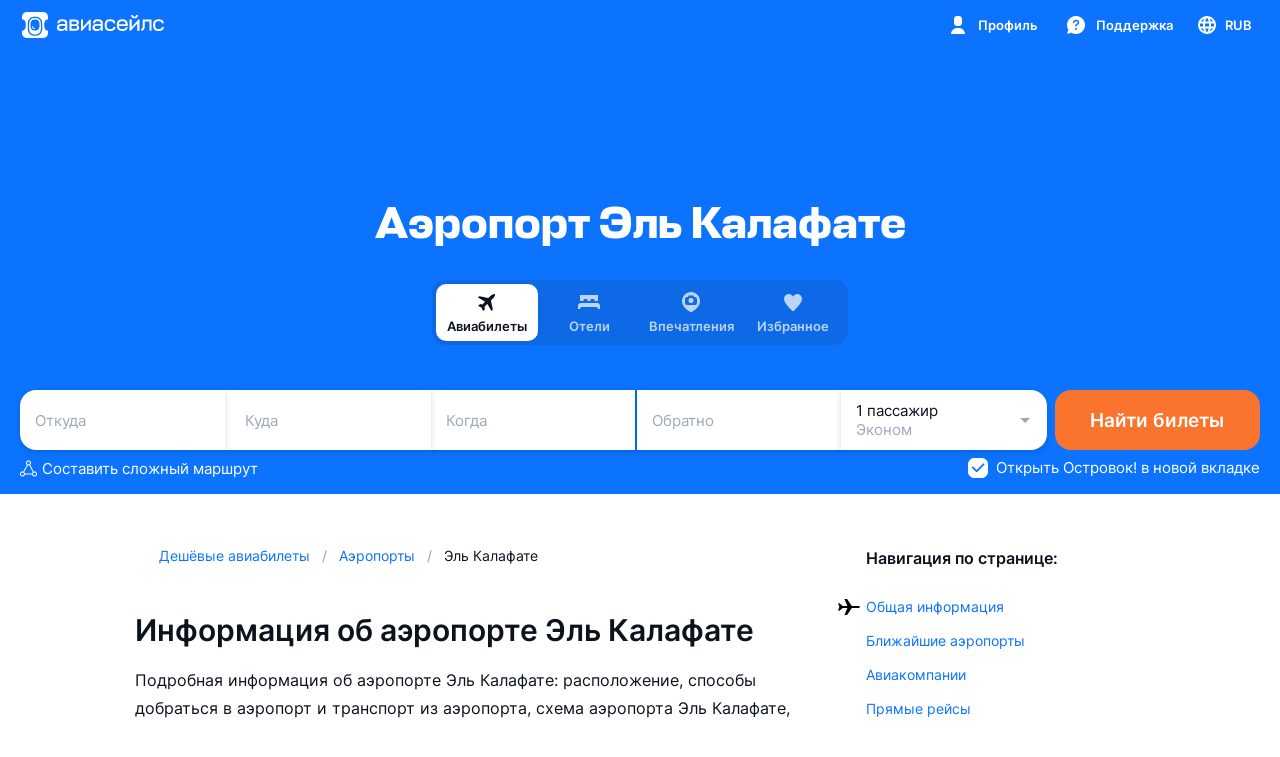

--- FILE ---
content_type: text/css; charset=utf-8
request_url: https://static.aviasales.com/selene-static/entrypoint/shared-c39715e3bfedac99d76b986f217e7c90dfe38125.66b64234f1b6f1a3.css
body_size: 4942
content:
.s__AV0Sg5G1Q6hOU2Zm{flex-wrap:wrap;display:flex}.s__peLKgDzoOsw0AmGM{cursor:pointer;padding:16px}.s__U05GbwjA8hYv3nv8{object-fit:contain;width:24px;height:24px}:not(#\#).s__lqMXOLMgrSsOsAZJ{flex-direction:column;justify-content:center;align-items:center;row-gap:32px;display:flex}:not(#\#).s___1oveXoTi_I6GLWM{color:var(--text_primary);text-align:center}:not(#\#).s__gW2XDfhGhE04YZg9{flex-direction:column;align-items:flex-end;width:100%;height:100%;padding:20px;display:flex}:not(#\#).s__TYUlsR5ZO8gEPcsu{justify-content:flex-end;width:auto;margin:0;padding:0;display:flex}:not(#\#).s___wOpRsFm5IUkyCpZ{flex-direction:column;align-items:center;width:100%;height:100%;display:flex}:root{--more-background-color:transparent;--more-background-white-bubble:radial-gradient(50% 50% at 50% 50%,var(--white)0%,transparent 100%);--more-background-bubble-blue:radial-gradient(50% 50% at 50% 50%,var(--more_blue)0%,transparent 100%);--more-background-bubble-pink:radial-gradient(50% 50% at 50% 50%,var(--more_pink)0%,transparent 100%)}html:not(#\#).--night{--more-background-color:var(--ink_700)}:not(#\#).s__P6BiPBwFQ0AzDx0x{z-index:0;justify-content:center;align-items:center;width:100%;height:100%;display:flex;position:relative;overflow:hidden}:not(#\#).s__P6BiPBwFQ0AzDx0x.s__sm9qJrGEZJM1lzyx{background:var(--more-background-color)}:not(#\#).s__P6BiPBwFQ0AzDx0x.s__kcJYHMiS0Mg_OQ7F{background:var(--white)}:not(#\#).s__P6BiPBwFQ0AzDx0x.s__svTt8EIziaAzX03E{background:var(--more_gradient_pinkvioletblue)}:not(#\#).--night .s__P6BiPBwFQ0AzDx0x.s__svTt8EIziaAzX03E{background:var(--ink_700)}:not(#\#).s__M16gISk032ozSUgN{width:320px;height:100%;position:absolute;top:0;bottom:0;left:50%;transform:translate(-50%)}:not(#\#).s__JgojKLd1wUI5Znjt{border-radius:50%;width:600px;height:600px;position:absolute}:not(#\#).s__JgojKLd1wUI5Znjt.s__sm9qJrGEZJM1lzyx{opacity:.2}:not(#\#).--night .s__JgojKLd1wUI5Znjt.s__sm9qJrGEZJM1lzyx{opacity:.15}:not(#\#).s__JgojKLd1wUI5Znjt.s__svTt8EIziaAzX03E{opacity:.8}:not(#\#).--night .s__JgojKLd1wUI5Znjt.s__svTt8EIziaAzX03E{opacity:.15}:not(#\#).s__JgojKLd1wUI5Znjt.s__sm9qJrGEZJM1lzyx{background:var(--more-background-bubble-pink);top:392px;left:calc(-150% - 50px)}:not(#\#).s__JgojKLd1wUI5Znjt.s__svTt8EIziaAzX03E{background:var(--more-background-white-bubble);top:392px;left:calc(-150% - 50px)}:not(#\#).--night .s__JgojKLd1wUI5Znjt.s__svTt8EIziaAzX03E{background:var(--more-background-bubble-pink)}:not(#\#).s__J40K8NBWEioxwrF7{border-radius:50%;width:600px;height:600px;position:absolute}:not(#\#).s__J40K8NBWEioxwrF7.s__sm9qJrGEZJM1lzyx{opacity:.2}:not(#\#).--night .s__J40K8NBWEioxwrF7.s__sm9qJrGEZJM1lzyx{opacity:.15}:not(#\#).s__J40K8NBWEioxwrF7.s__svTt8EIziaAzX03E{opacity:.8}:not(#\#).--night .s__J40K8NBWEioxwrF7.s__svTt8EIziaAzX03E{opacity:.15}:not(#\#).s__J40K8NBWEioxwrF7.s__sm9qJrGEZJM1lzyx{background:var(--more-background-bubble-pink);top:-100px;right:calc(-150% - 50px)}:not(#\#).s__J40K8NBWEioxwrF7.s__svTt8EIziaAzX03E{background:var(--more-background-white-bubble);top:-100px;right:calc(-150% - 50px)}:not(#\#).--night .s__J40K8NBWEioxwrF7.s__svTt8EIziaAzX03E{background:var(--more-background-bubble-blue)}:not(#\#).s__SwueconLe98o3qog{border-radius:50%;width:600px;height:600px;position:absolute}:not(#\#).s__SwueconLe98o3qog.s__sm9qJrGEZJM1lzyx{opacity:.2}:not(#\#).--night .s__SwueconLe98o3qog.s__sm9qJrGEZJM1lzyx{opacity:.15}:not(#\#).s__SwueconLe98o3qog.s__svTt8EIziaAzX03E{opacity:.8}:not(#\#).--night .s__SwueconLe98o3qog.s__svTt8EIziaAzX03E{opacity:.15}:not(#\#).s__SwueconLe98o3qog.s__sm9qJrGEZJM1lzyx{background:var(--more-background-bubble-blue);top:350px;right:calc(-150% - 50px)}:not(#\#).--night .s__SwueconLe98o3qog.s__sm9qJrGEZJM1lzyx{top:400px;right:calc(-150% - 50px)}:not(#\#).s__SwueconLe98o3qog.s__svTt8EIziaAzX03E{display:none}:not(#\#).s__lbc2OcDjqKgTrnjW{color:var(--text_primary);text-align:center}:not(#\#).s__L7TGahfnsp8Klg3i{margin:0 0 16px}:not(#\#).s__cBHxoasfJpkopYG9,:not(#\#).s__TV36XampNcDv0uBU,:not(#\#).s__MgYV4TxBB00vNQqp,:not(#\#).s__q8WqhqXM8esP0i_a{width:96px;height:96px}@media (max-width:1024px){:not(#\#).s__cBHxoasfJpkopYG9,:not(#\#).s__TV36XampNcDv0uBU,:not(#\#).s__MgYV4TxBB00vNQqp,:not(#\#).s__q8WqhqXM8esP0i_a{width:72px;height:72px}}:not(#\#).s__MgYV4TxBB00vNQqp{color:var(--text_primary)}:not(#\#).s__Qf520wsNHWg9cCr8{width:120px;height:120px}@media (max-width:1024px){:not(#\#).s__Qf520wsNHWg9cCr8{width:96px;height:96px}}:not(#\#).s__KrugmYIe2gwQwKtw{width:224px;height:96px}@media (max-width:1024px){:not(#\#).s__KrugmYIe2gwQwKtw{width:168px;height:72px}}:not(#\#).s__jHy1u4Q4gJQ_QS6z{background-color:var(--card_gray_on_screen_background);border-radius:10px;width:100%;padding:12px 16px}:not(#\#).--night .s__jHy1u4Q4gJQ_QS6z{background-color:var(--white_alpha_4)}:not(#\#).s__nDRevuaREB6WcfMb{pointer-events:none;opacity:.5}:not(#\#).s__K9middUqIi32BsrM{color:var(--text_danger);justify-content:space-between;display:flex}:not(#\#).s__u8qtG9j4GkrYJS5w{margin:0}:not(#\#).s__H0NyJmkXTr0mYV51{justify-content:space-between;align-items:center;display:flex}:not(#\#).s__xmpsCJBBAUaKt1AC{width:40px;height:40px;color:var(--red_500);background-color:var(--red_50);border-radius:50%;flex-shrink:0;justify-content:center;align-items:center;margin-left:12px;display:flex}:not(#\#).s__kgABg2cc47EZLDSr{fill:currentColor}:not(#\#).s__rBWsFShvJ_kxgzOv{margin:4px 0 0}:not(#\#).s__uzJ7pPQqhYoJ4n1u{background-color:var(--ink_150-graphite_500);border:none;height:1px;margin:12px 0}:not(#\#).s__mx_JUzA_PesELTfI{justify-content:space-between;align-items:center;display:flex}:not(#\#).s__rjwcUNkRLSY4HFIg{flex:1;margin:0}:not(#\#).s__unNe8YY58cTbdWF0{color:var(--text_primary)}:not(#\#).s__NF7G8cbxHEMsrD9c{color:var(--text_secondary);margin:4px 0 0}:not(#\#).s__E_fQgtN_roJ2PqTJ{background-color:var(--white_alpha_40);max-width:320px;margin-top:40px}:not(#\#).s__Xcroacc6RkckYgxX{flex-direction:column;align-items:center;gap:8px;width:100%;margin-top:40px;display:flex}:not(#\#).s__toS8N2LHkyQJjCvV{pointer-events:none;opacity:.5}:not(#\#).s__Xcroacc6RkckYgxX .s__XvoelvJBqqADzf4o{max-width:320px}:not(#\#).s__Xcroacc6RkckYgxX .s__glhNJU8xwtcN58Io{color:var(--ink_800);background-color:var(--white)}:not(#\#).--night .s__Xcroacc6RkckYgxX .s__glhNJU8xwtcN58Io{background-color:var(--graphite_50)}:not(#\#).s__Xcroacc6RkckYgxX .s__glhNJU8xwtcN58Io:hover:after{background-color:var(--black_alpha_8)}:not(#\#).s__Xcroacc6RkckYgxX .s__glhNJU8xwtcN58Io:focus:after{background-color:var(--black_alpha_12)}:not(#\#).s__UGpHzFBGp0SOnByP{width:100%;display:block}:not(#\#).s__fCDtF0Uco_cDz3UP{width:100%;height:100%;padding:16px 0;display:flex}:not(#\#).s__P7xSAN8Pxs2O88Kh{z-index:1;width:100%;height:100%;position:absolute;top:0;bottom:0;left:0;right:0}:not(#\#).s__BacGVHAvONYZIbvm{z-index:2;flex-direction:column;flex:1;align-items:center;width:100%;height:-webkit-fit-content;height:-moz-fit-content;height:fit-content;display:flex;overflow:hidden}:not(#\#).s__OFETNB9AesX_A_hK{justify-content:flex-start;column-gap:12px;width:-webkit-fit-content;width:-moz-fit-content;width:fit-content;max-width:100%;margin:0 0 -30px;padding:0;list-style:none;display:flex;overflow-x:auto}@media (min-width:767px){:not(#\#).s__OFETNB9AesX_A_hK{column-gap:24px}}:not(#\#).s__xH6iIczgYyEkVye3{padding-bottom:30px}:not(#\#).s__xH6iIczgYyEkVye3:first-child{padding-left:16px}:not(#\#).s__xH6iIczgYyEkVye3:last-child{padding-right:16px}:not(#\#).s__OhPXW7CdaqcHdXN_{display:flex;position:relative}:not(#\#).s__FGMHh_zeziksOH4b{z-index:1;background:linear-gradient(#f6f7f9 67.37%,rgba(246,247,249,0) 98.51%);border-radius:20px 20px 0 0;width:24px;position:absolute;top:0;bottom:0;left:0}:not(#\#).--night .s__FGMHh_zeziksOH4b{opacity:.1;background:linear-gradient(#f6f7f9 67.37%,rgba(246,247,249,0) 98.51%)}:not(#\#).s__UXzuRWVGpjY2iwv0{z-index:2}:not(#\#).s__TERuJX0bWghNTB1R{margin:12px 0 0;padding:0 0 16px;list-style:none}:not(#\#).s__gN_3Y9WMvZktDtf5{margin:12px 0 0;display:flex}:not(#\#).s__gN_3Y9WMvZktDtf5:first-child{margin:0}:not(#\#).s__gN_3Y9WMvZktDtf5.s__VTlfNp5UQk2bS1Rc{color:var(--text_secondary)}:not(#\#).s__gN_3Y9WMvZktDtf5.s__X_lxKgN2s4wTecMQ{color:var(--text_primary)}:not(#\#).s__GWznG7OcTUQzc9kP{justify-content:center;width:24px;display:flex}:not(#\#).s__GWznG7OcTUQzc9kP.s__VTlfNp5UQk2bS1Rc{color:var(--ink_400-graphite_300)}:not(#\#).s__GWznG7OcTUQzc9kP.s__X_lxKgN2s4wTecMQ{color:var(--green_500)}:not(#\#).s__Xh5fM0SqEdkzxZoD{flex:1;margin-left:16px}:not(#\#).s__Xh5fM0SqEdkzxZoD.s__VTlfNp5UQk2bS1Rc{font-family:var(--text-font-family);font-size:11px;font-weight:400;line-height:14px}:not(#\#).s__Xh5fM0SqEdkzxZoD.s__X_lxKgN2s4wTecMQ{font-family:var(--text-font-family);font-size:11px;font-weight:600;line-height:14px}:not(#\#).s__esNUgOZypRohEXf_{width:24px;position:relative}:not(#\#).s__QRRkOQAz1lsVA3_Z{z-index:4;color:var(--ink_800);background:var(--more_gradient_pinkvioletblue);border-radius:50%;justify-content:center;align-items:center;display:flex;position:absolute;top:-12px;bottom:-12px;left:0;right:0}:not(#\#).s__wTQ687lUAEc_sB4q{justify-content:center;align-items:center;width:24px;height:18px;display:flex}:not(#\#).s__tg7m4VDR0wkGuhLM{background:var(--more_gradient_pinkvioletblue);border-radius:50%;width:8px;height:8px}:not(#\#).s__w72glEpCNbgqVGzI{background-color:var(--card_white_on_screen_background);border-radius:14px;flex-direction:column;flex:1;width:264px;height:100%;padding:16px;display:flex;position:relative}:not(#\#).s__w72glEpCNbgqVGzI.s__HgJHHa6xIQsCv3nj{box-shadow:0 12px 24px rgba(0,0,0,.1)}@media (min-width:767px){:not(#\#).s__w72glEpCNbgqVGzI{width:320px;padding:24px}}:not(#\#).s__w72glEpCNbgqVGzI.s__HgJHHa6xIQsCv3nj:before{content:"";background:var(--more_gradient_pinkvioletblue);-webkit-mask-composite:xor;-webkit-mask-composite:xor;-webkit-mask-source-type:auto,auto;border-radius:14px;padding:2px;position:absolute;top:0;bottom:0;left:0;right:0;-webkit-mask-image:linear-gradient(#fff 0,#fff 0),linear-gradient(#fff 0,#fff 0);-webkit-mask-position:0 0,0 0;-webkit-mask-size:auto,auto;-webkit-mask-repeat:repeat,repeat;-webkit-mask-clip:content-box,border-box;-webkit-mask-origin:content-box,border-box;-webkit-mask-composite:xor;mask-composite:exclude;-webkit-mask-source-type:auto,auto;mask-mode:match-source,match-source}:not(#\#).s__qnau2RbdVr4zDdbe{font-family:var(--text-font-family);color:var(--text_primary);margin:0;font-size:17px;font-weight:700;line-height:22px}@media (min-width:767px){:not(#\#).s__qnau2RbdVr4zDdbe{font-family:var(--brand-text-font-family);font-variant-numeric:lining-nums;font-size:19px;font-weight:700;line-height:21px}}:not(#\#).s__qnau2RbdVr4zDdbe~.s__ZWhkOGTGfMgSNdwQ{margin-top:16px}:not(#\#).s__lmhBNPkLneEbRHk9{align-items:center;display:flex}:not(#\#).s__re1M7080rCEiQi8x{color:var(--text_primary);margin-left:16px}:not(#\#).s__bMQT1fggoARS_dEZ{padding:4px 0 0 40px}:not(#\#).s__gcPWsH1XjJECv8Gx{color:var(--text_secondary);display:block}:not(#\#).s__Bc1h1FZvw6RZ9Eh_{flex-direction:column;flex:1;justify-content:flex-end;display:flex}:not(#\#).s__Px2YhKCos4kGM3lI,:not(#\#).s__N5x8a72bGBUl0b5R{margin-top:16px}:not(#\#).s__NcxumUK6EF9bw7Lq{color:var(--text_primary);-webkit-font-smoothing:antialiased}:not(#\#).s__NcxumUK6EF9bw7Lq a{color:var(--brand_primary_500);text-decoration:none;transition-property:color;transition-duration:.5s;transition-timing-function:cubic-bezier(.33,.96,.49,1.01)}@media (hover:hover),(pointer:fine){:not(#\#).s__NcxumUK6EF9bw7Lq a:hover{color:var(--orange_500)}}:not(#\#).s__NcxumUK6EF9bw7Lq h1{font-family:var(--text-font-family);margin:40px 0 16px;font-size:34px;font-weight:700;line-height:37px}:not(#\#).s__NcxumUK6EF9bw7Lq h2{font-family:var(--text-font-family);margin:28px 0 12px;font-size:26px;font-weight:700;line-height:31px}:not(#\#).s__NcxumUK6EF9bw7Lq h3{font-family:var(--text-font-family);margin:24px 0 8px;font-size:23px;font-weight:700;line-height:30px}:not(#\#).s__NcxumUK6EF9bw7Lq h4{font-family:var(--text-font-family);margin:20px 0 8px;font-size:19px;font-weight:700;line-height:25px}:not(#\#).s__NcxumUK6EF9bw7Lq del{-webkit-text-decoration-color:currentColor;text-decoration-color:currentColor}:not(#\#).s__NcxumUK6EF9bw7Lq p,:not(#\#).s__NcxumUK6EF9bw7Lq ul,:not(#\#).s__NcxumUK6EF9bw7Lq ol{margin:8px 0}:not(#\#).s__NcxumUK6EF9bw7Lq ul,:not(#\#).s__NcxumUK6EF9bw7Lq ol,:not(#\#).s__NcxumUK6EF9bw7Lq li{padding:0;list-style:none}:not(#\#).s__NcxumUK6EF9bw7Lq ul li{display:flex}:not(#\#).s__NcxumUK6EF9bw7Lq ul li:before{text-align:center;content:"•";width:20px;margin-right:6px}:not(#\#).s__NcxumUK6EF9bw7Lq ol{counter-reset:custom-counter}:not(#\#).s__NcxumUK6EF9bw7Lq ol li{counter-increment:custom-counter;display:flex}:not(#\#).s__NcxumUK6EF9bw7Lq ol li:before{text-align:center;content:counter(custom-counter)".";min-width:24px;margin-right:2px}:not(#\#).s__NcxumUK6EF9bw7Lq>:first-child{margin-top:0}:not(#\#).s__NcxumUK6EF9bw7Lq>:last-child{margin-bottom:0}:not(#\#).s__NcxumUK6EF9bw7Lq.s__mtf7WNWc04sza97m p,:not(#\#).s__NcxumUK6EF9bw7Lq.s__mtf7WNWc04sza97m li{font-family:var(--text-font-family);font-size:17px;font-weight:400;line-height:22px}:not(#\#).s__NcxumUK6EF9bw7Lq.s__mtf7WNWc04sza97m strong,:not(#\#).s__NcxumUK6EF9bw7Lq.s__mtf7WNWc04sza97m a,:not(#\#).s__NcxumUK6EF9bw7Lq.s__AWUjNh81skUtL5Aj p,:not(#\#).s__NcxumUK6EF9bw7Lq.s__AWUjNh81skUtL5Aj li{font-family:var(--text-font-family);font-size:17px;font-weight:600;line-height:22px}:not(#\#).s__NcxumUK6EF9bw7Lq.s__AWUjNh81skUtL5Aj strong,:not(#\#).s__NcxumUK6EF9bw7Lq.s__AWUjNh81skUtL5Aj a{font-family:var(--text-font-family);font-size:17px;font-weight:700;line-height:22px}:not(#\#).s__NcxumUK6EF9bw7Lq.s__i_GhTGLXJMDUh9Ii p,:not(#\#).s__NcxumUK6EF9bw7Lq.s__i_GhTGLXJMDUh9Ii li{font-family:var(--text-font-family);font-size:15px;font-weight:400;line-height:19px}:not(#\#).s__NcxumUK6EF9bw7Lq.s__i_GhTGLXJMDUh9Ii strong,:not(#\#).s__NcxumUK6EF9bw7Lq.s__i_GhTGLXJMDUh9Ii a,:not(#\#).s__NcxumUK6EF9bw7Lq.s__pNQVJinR4eAhb0g6 p,:not(#\#).s__NcxumUK6EF9bw7Lq.s__pNQVJinR4eAhb0g6 li,:not(#\#).s__NcxumUK6EF9bw7Lq.s__pNQVJinR4eAhb0g6 a{font-family:var(--text-font-family);font-size:15px;font-weight:600;line-height:19px}:not(#\#).s__NcxumUK6EF9bw7Lq.s__pNQVJinR4eAhb0g6 strong,:not(#\#).s__NcxumUK6EF9bw7Lq.s__pNQVJinR4eAhb0g6 a{font-family:var(--text-font-family);font-size:15px;font-weight:700;line-height:19px}:not(#\#).s__NcxumUK6EF9bw7Lq.s__Oa5M4_8Sn44Bh4af p,:not(#\#).s__NcxumUK6EF9bw7Lq.s__Oa5M4_8Sn44Bh4af li{font-family:var(--text-font-family);font-size:13px;font-weight:400;line-height:17px}:not(#\#).s__NcxumUK6EF9bw7Lq.s__Oa5M4_8Sn44Bh4af strong,:not(#\#).s__NcxumUK6EF9bw7Lq.s__Oa5M4_8Sn44Bh4af a,:not(#\#).s__NcxumUK6EF9bw7Lq.s__J4CuAV3fLnI6KBYJ p,:not(#\#).s__NcxumUK6EF9bw7Lq.s__J4CuAV3fLnI6KBYJ li{font-family:var(--text-font-family);font-size:13px;font-weight:600;line-height:17px}:not(#\#).s__NcxumUK6EF9bw7Lq.s__J4CuAV3fLnI6KBYJ strong,:not(#\#).s__NcxumUK6EF9bw7Lq.s__J4CuAV3fLnI6KBYJ a{font-family:var(--text-font-family);font-size:13px;font-weight:700;line-height:17px}@media (max-width:767px){:not(#\#).s__NcxumUK6EF9bw7Lq.s__mtf7WNWc04sza97m.s__tYBbf5VPr_41r474 p,:not(#\#).s__NcxumUK6EF9bw7Lq.s__mtf7WNWc04sza97m.s__tYBbf5VPr_41r474 li{font-family:var(--text-font-family);font-size:15px;font-weight:400;line-height:19px}:not(#\#).s__NcxumUK6EF9bw7Lq.s__mtf7WNWc04sza97m.s__tYBbf5VPr_41r474 strong,:not(#\#).s__NcxumUK6EF9bw7Lq.s__mtf7WNWc04sza97m.s__tYBbf5VPr_41r474 a,:not(#\#).s__NcxumUK6EF9bw7Lq.s__tYBbf5VPr_41r474.s__AWUjNh81skUtL5Aj p,:not(#\#).s__NcxumUK6EF9bw7Lq.s__tYBbf5VPr_41r474.s__AWUjNh81skUtL5Aj li{font-family:var(--text-font-family);font-size:15px;font-weight:600;line-height:19px}:not(#\#).s__NcxumUK6EF9bw7Lq.s__tYBbf5VPr_41r474.s__AWUjNh81skUtL5Aj strong,:not(#\#).s__NcxumUK6EF9bw7Lq.s__tYBbf5VPr_41r474.s__AWUjNh81skUtL5Aj a{font-family:var(--text-font-family);font-size:15px;font-weight:700;line-height:19px}:not(#\#).s__NcxumUK6EF9bw7Lq.s__tYBbf5VPr_41r474.s__i_GhTGLXJMDUh9Ii p,:not(#\#).s__NcxumUK6EF9bw7Lq.s__tYBbf5VPr_41r474.s__i_GhTGLXJMDUh9Ii li{font-family:var(--text-font-family);font-size:13px;font-weight:400;line-height:17px}:not(#\#).s__NcxumUK6EF9bw7Lq.s__tYBbf5VPr_41r474.s__i_GhTGLXJMDUh9Ii strong,:not(#\#).s__NcxumUK6EF9bw7Lq.s__tYBbf5VPr_41r474.s__i_GhTGLXJMDUh9Ii a,:not(#\#).s__NcxumUK6EF9bw7Lq.s__tYBbf5VPr_41r474.s__pNQVJinR4eAhb0g6 p,:not(#\#).s__NcxumUK6EF9bw7Lq.s__tYBbf5VPr_41r474.s__pNQVJinR4eAhb0g6 li{font-family:var(--text-font-family);font-size:13px;font-weight:600;line-height:17px}:not(#\#).s__NcxumUK6EF9bw7Lq.s__tYBbf5VPr_41r474.s__pNQVJinR4eAhb0g6 strong,:not(#\#).s__NcxumUK6EF9bw7Lq.s__tYBbf5VPr_41r474.s__pNQVJinR4eAhb0g6 a{font-family:var(--text-font-family);font-size:13px;font-weight:700;line-height:17px}:not(#\#).s__NcxumUK6EF9bw7Lq.s__tYBbf5VPr_41r474.s__Oa5M4_8Sn44Bh4af p,:not(#\#).s__NcxumUK6EF9bw7Lq.s__tYBbf5VPr_41r474.s__Oa5M4_8Sn44Bh4af li{font-family:var(--text-font-family);font-size:11px;font-weight:400;line-height:14px}:not(#\#).s__NcxumUK6EF9bw7Lq.s__tYBbf5VPr_41r474.s__Oa5M4_8Sn44Bh4af strong,:not(#\#).s__NcxumUK6EF9bw7Lq.s__tYBbf5VPr_41r474.s__Oa5M4_8Sn44Bh4af a,:not(#\#).s__NcxumUK6EF9bw7Lq.s__tYBbf5VPr_41r474.s__J4CuAV3fLnI6KBYJ p,:not(#\#).s__NcxumUK6EF9bw7Lq.s__tYBbf5VPr_41r474.s__J4CuAV3fLnI6KBYJ li{font-family:var(--text-font-family);font-size:11px;font-weight:600;line-height:14px}:not(#\#).s__NcxumUK6EF9bw7Lq.s__tYBbf5VPr_41r474.s__J4CuAV3fLnI6KBYJ strong,:not(#\#).s__NcxumUK6EF9bw7Lq.s__tYBbf5VPr_41r474.s__J4CuAV3fLnI6KBYJ a{font-family:var(--text-font-family);font-size:11px;font-weight:700;line-height:14px}}:not(#\#).s__GzxAEM0NuX881lBm{flex-direction:column;align-items:center;display:flex}:not(#\#).s__HtnRDFiOlwcryl1j{color:var(--text_primary);text-align:center;margin-top:8px}:not(#\#).s__VfzYpaASPEkNP404{color:var(--text_secondary);text-align:center;margin-top:4px}:not(#\#).s__vXlcj7AHMhYmCQxi{color:var(--text_primary);margin-top:16px}:not(#\#).s__HW9y0OpMu8M1iyJu{color:var(--text_secondary);margin-top:8px}:not(#\#).s__jH95wE6R8eQU4wp0{grid-template-rows:auto var(--premium-space-3xs)auto;grid-template-columns:auto 1fr auto;display:grid}:not(#\#).s__hl1ytM8l6QYkkIj7{grid-row:1/4;align-items:center;margin-right:14px;display:flex}:not(#\#).s__C6gBHfI6QAJ6KQHD{max-width:180px;color:var(--text_primary);grid-area:1/2;align-self:flex-start;justify-self:flex-start;margin:0}:not(#\#).s__C6gBHfI6QAJ6KQHD.s__EuKHvUerfV480fow{grid-area:1/2/4;align-self:center;justify-self:flex-start}:not(#\#).s__fj7RYUdiDqEWKy9Z{max-width:180px;color:var(--text_primary);text-align:left;grid-area:3/2;align-self:flex-end;justify-self:flex-start}:not(#\#).s__FHFHi9_ftfAtVYT1{background-color:transparent;border:none;grid-area:1/3/4;align-content:center;justify-content:center;justify-self:flex-end;align-items:center;display:flex}@media (hover:hover),(pointer:fine){:not(#\#).s__FHFHi9_ftfAtVYT1{cursor:pointer}:not(#\#).s__FHFHi9_ftfAtVYT1:hover path{fill:var(--brand_primary_500)}}:not(#\#).s__FHFHi9_ftfAtVYT1:focus{outline:0}:not(#\#)[data-interaction-mode=keyboard] .s__FHFHi9_ftfAtVYT1:focus{outline:2px solid rgba(239,83,37,.5)}@media (prefers-reduced-motion:no-preference){:not(#\#)[data-interaction-mode=keyboard] .s__FHFHi9_ftfAtVYT1:focus{outline-offset:5px;transition:outline-offset .25s}}@media not all and (-webkit-min-device-pixel-ratio:.0000264583),not all and (-webkit-min-device-pixel-ratio:.0000264583),not all and (min-resolution:.001dpcm){@supports ((-webkit-appearance:none)){:not(#\#)[data-interaction-mode=keyboard] .s__FHFHi9_ftfAtVYT1:focus{transition:none}}}:not(#\#)[data-interaction-mode=keyboard] .s__FHFHi9_ftfAtVYT1:focus path{fill:var(--brand_primary_500)}:not(#\#).s__FHFHi9_ftfAtVYT1:focus-visible{outline:2px solid rgba(239,83,37,.5)}@media (prefers-reduced-motion:no-preference){:not(#\#).s__FHFHi9_ftfAtVYT1:focus-visible{outline-offset:5px;transition:outline-offset .25s}}@media not all and (-webkit-min-device-pixel-ratio:.0000264583),not all and (-webkit-min-device-pixel-ratio:.0000264583),not all and (min-resolution:.001dpcm){@supports ((-webkit-appearance:none)){:not(#\#).s__FHFHi9_ftfAtVYT1:focus-visible{transition:none}}}:not(#\#).s__FHFHi9_ftfAtVYT1:focus-visible path{fill:var(--brand_primary_500)}:not(#\#).s__W61d1DBrnPE7ENQf path{fill:var(--icon_default)}:not(#\#).s__hvxiFfe9s5gCfYAU{background-color:var(--card_gray_on_card_background);border-radius:10px;padding:16px}:not(#\#).s__xOQgYqwrS_wtSybX{grid-gap:12px;grid-template-rows:auto auto;grid-template-columns:36px 1fr;display:grid}:not(#\#).s__oNBx6TQlITcH0L_B{grid-area:1/1}:not(#\#).s__bY4DsRzwrXAuXtrU{grid-area:1/2}:not(#\#).s__dZaqYSWhqo4IBa_T{grid-area:2/2}:not(#\#).s__WURVvEDY_Ooq1pa7{background-color:var(--black_alpha_8);border-radius:50%;justify-content:center;align-items:center;width:36px;height:36px;display:flex}:not(#\#).s__e9jUMjepyMUDM_bq{object-fit:contain;border-radius:50%;width:100%;height:100%}:not(#\#).s__mjIhjySSPe8tchaQ path{fill:var(--icon_default)}:not(#\#).s__ti0lVOuCBCgVA1Ay{flex-direction:column;justify-content:center;width:208px;height:100%;display:flex}:not(#\#).s__NNttZ9JhDU8MU_be{color:var(--text_primary);margin-bottom:2px}:not(#\#).s__onLHRVn12weB0BAu{width:100%;color:var(--text_primary);text-overflow:ellipsis;white-space:nowrap;overflow:hidden}:not(#\#).s__fy70nZoIUZgzwViN{position:relative}:not(#\#).s__zZsUm0612gWC9tkt{text-align:center;flex-direction:column;align-items:center;display:flex}:not(#\#).s__KuzStD1bULsYduYi{width:64px;height:64px;margin-bottom:24px}:not(#\#).s__VzHjZhcDBaQAYs14{width:15px;height:15px}:not(#\#).s__rCyBQvDpIEU_e_l8{margin-bottom:8px}:not(#\#).s__lJ7tk1ufZK0TCUB5{color:var(--text_secondary);overflow-wrap:anywhere;margin-bottom:16px}:not(#\#).s__m4Rzeke0qMICw2Z4{background-color:var(--card_gray_on_card_background);border-radius:10px;padding:16px}:not(#\#).s__wxh1Pf_rt28QUPHf{flex-direction:column;display:flex}:not(#\#).s__qtdgVsnE0BMz202j{align-items:flex-start;width:100%;padding-bottom:12px;display:flex}:not(#\#).s__Pl7gficqqwt39_oH{padding-left:48px;display:flex}:not(#\#).s__WX7vISt9vBQig5A_{position:absolute;top:0;left:0}:not(#\#).s__HO2wRFkdFbUuLbU5{justify-content:center;align-items:center;width:36px;height:36px;margin-right:12px;display:flex;position:relative}:not(#\#).s__aTBm2kzYAcbFdWhI{color:var(--text_primary);flex:1}:not(#\#).s__EsRhfe5nXCsRiGNo{width:100%;display:block}:not(#\#).s__BkwhwKiL0s1HVjQR{grid-template-columns:1fr;grid-auto-rows:min-content;justify-items:center;max-width:288px;display:grid}@media (min-width:768px){:not(#\#).s__BkwhwKiL0s1HVjQR{max-width:520px}}:not(#\#).s__pJgKmWivw1ss8x7W{text-align:center;margin-top:24px}
/*# sourceMappingURL=https://private-static.prod.k8s.int.avs.io/selene-source-maps/shared-c39715e3bfedac99d76b986f217e7c90dfe38125.66b64234f1b6f1a3.css.map*/

--- FILE ---
content_type: text/javascript; charset=utf-8
request_url: https://static.aviasales.com/selene-static/entrypoint/shared-29e155884ceae17fac946c222645261bbc871b20.1a8cc911b6fa84c6.min.js
body_size: 22598
content:
"use strict";(self.__LOADABLE_LOADED_CHUNKS__=self.__LOADABLE_LOADED_CHUNKS__||[]).push([["58362"],{46396:function(e,t){t.A={calendar:"s__iLnaAKDrS4EEfbcN",navbar:"s__fI0gYTNyRNM_z_2B",months:"s__FlK8ePCearwykw9D",month:"s__Ta8FoR3BHocWYzcz",caption:"s__fd7iFpzYQUS1eArn",weekdaysRow:"s__mXWKAit363w87raH",weekday:"s__SpE1MYwBItvFbC2E",weekday_firstWeekdayMonday:"s__rY2WDLlUqgO1p9JV",weekday_firstWeekdaySunday:"s__Md0seveuI32Hjdd3",weekend:"s__hrb1JQ0RMvgnoth8",dayCell:"s__Om7a_AXFBhQpwObx",week:"s__MKjaczLDGZcKaHdp",vertical:"s__VDzlNogRTDgk6mFm"}},42442:function(e,t,n){Object.defineProperty(t,"__esModule",{value:!0}),t.default=function(e,t){(0,o.default)(2,arguments);var n=(0,a.default)(e),i=(0,r.default)(t);if(isNaN(i))return new Date(NaN);if(!i)return n;var s=n.getDate(),l=new Date(n.getTime());return(l.setMonth(n.getMonth()+i+1,0),s>=l.getDate())?l:(n.setFullYear(l.getFullYear(),l.getMonth(),s),n)};var r=i(n(9784)),a=i(n(95039)),o=i(n(10427));function i(e){return e&&e.__esModule?e:{default:e}}e.exports=t.default},99783:function(e,t,n){Object.defineProperty(t,"__esModule",{value:!0}),t.default=function(e){(0,a.default)(1,arguments);var t=e||{},n=(0,r.default)(t.start),o=(0,r.default)(t.end).getTime(),i=[];if(!(n.getTime()<=o))throw RangeError("Invalid interval");for(n.setHours(0,0,0,0),n.setDate(1);n.getTime()<=o;)i.push((0,r.default)(n)),n.setMonth(n.getMonth()+1);return i};var r=o(n(95039)),a=o(n(10427));function o(e){return e&&e.__esModule?e:{default:e}}e.exports=t.default},81905:function(e,t,n){Object.defineProperty(t,"__esModule",{value:!0}),t.default=function(e,t){(0,a.default)(2,arguments);var n=(0,r.default)(e),o=(0,r.default)(t);return n.getTime()<o.getTime()};var r=o(n(95039)),a=o(n(10427));function o(e){return e&&e.__esModule?e:{default:e}}e.exports=t.default},91208:function(e,t,n){n.d(t,{e:function(){return a}}),n(65315),n(12840);var r=n(7183);let a=(e,t)=>Object.keys(e).every(n=>{let a=e[n],o=t[n];return a instanceof r.f?Number(a)===Number(o):a===o})},7183:function(e,t,n){n.d(t,{f:function(){return r}});class r{toString(){return`${this.getName()} ${this.getYear()}`}valueOf(){return Number(this.startDate)}getYear(){return this.startDate.getFullYear()}getMonth(){return this.startDate.getMonth()}getName(e,t){void 0===e&&(e="default"),void 0===t&&(t={month:"long"});let n=this.startDate.toLocaleString(e,t),r=n.charAt(0).toUpperCase()+n.slice(1);return"short"===t.month?r.replace(".","").replace(/(\D{3}).*/,"$1"):r}constructor(e=new Date){const t=new Date(e);this.startDate=new Date(t.getFullYear(),t.getMonth(),1),this.endDate=new Date(t.getFullYear(),t.getMonth()+1,0)}}},10236:function(e,t,n){n.d(t,{d:function(){return l}});var r,a,o=n(96540),i=n(69031),s=n(4878);(r=a||(a={}))[r.min=2]="min",r[r.max=13]="max";let l=(e,t,n,r)=>{let[l,u]=(0,o.useState)((0,s.Ew)(e,n)),[d,c]=(0,o.useState)([]);(0,o.useEffect)(()=>{r||u((0,s.Ew)(e,n))},[r]);let f=t?i.t.Horizontal:i.t.Vertical,h=t?a.min:a.max;(0,o.useEffect)(()=>{c((0,s.dv)(l,h))},[l,h]);let m=(0,o.useCallback)(e=>{u(e),c((0,s.dv)(e,h))},[h]);return{currentMonth:l,visibleMonths:d,orientation:f,numberOfMonths:h,onCurrentMonthChange:m}}},31753:function(e,t,n){n.d(t,{V:function(){return I}});var r,a,o=n(74848),i=n(96540),s=n(49453),l=n(45019),u=n(32485),d=n(42442),c=n(66353),f=n(7183),h=n(81375),m=n(91711),y=n(67565),g=n(47386),p=n(21633);n(65315),n(37089);var v=n(14792),w=n(99783),b=n(91208),M=n(63670),k=n(62793),D=n(30832);let _=(0,i.memo)(e=>{let{month:t,minMonth:n,maxMonth:r,onMonthChange:a,className:s,disabled:l=!1,testId:d="select-month"}=e,h=(0,g.r)("ts_month_year",t.startDate),m=(0,g.r)("ts_month_full"),[y,p]=(0,i.useState)(c(new Date(t.getYear(),t.getMonth()),"yyyy-MM")),b=w({start:n.startDate,end:r.endDate}).map(e=>new f.f(e)),_=(0,i.useCallback)(e=>{let n=new f.f(e.target.value);p(e.target.value),a&&a(t,n)},[t,a]);return(0,o.jsx)("div",{className:u("s__CxROuQ0vtzUmgOBI",s),children:(0,o.jsxs)("div",{className:u("s__Gb9WfmB6KFEx1uRI",{s__Tp1d5vCWmIQ5tXoK:l}),children:[(0,o.jsxs)(k.E,{type:D.M.Body1Regular,className:"s__RhTbgosnBZAeovHq",children:[h,(0,o.jsx)(M.R,{className:"s__KlNzejvWGY0qsyz0"})]}),!l&&(0,o.jsx)("select",{className:"s__OVs1VSS9j28n8566",onChange:_,"data-test-id":d,value:y,children:b.map((e,t)=>{let n=c(new Date(e.getYear(),e.getMonth()),"yyyy-MM");return(0,o.jsxs)(i.Fragment,{children:[(0===t||e.getYear()!==b[t-1].getYear())&&(0,o.jsx)("option",{disabled:!0,children:e.getYear()}),(0,o.jsx)("option",{value:n,children:v(m(e.startDate))})]},n)})})]})})},b.e);var N=n(57601);let C=e=>{let{day:t,modifiers:n,className:r,children:a,testId:i,...s}=e,{selected:l=!1,disabled:d=!1,visuallyDisabled:c=!1,estimated:f=!1,between:h=!1,visuallyHovered:m=!1,active:y=!1,inactive:g=!1,boundedFrom:p=!1,inactiveBoundedFrom:v=!1,activeBoundedFrom:w=!1,boundedTo:b=!1,inactiveBoundedTo:M=!1,activeBoundedTo:_=!1,dayOff:C=!1,holiday:S=!1,extraDayOff:x=!1,visuallyBoundedFrom:W=!1,visuallyBoundedTo:E=!1,boundedMonthFrom:O=!1,boundedMonthTo:T=!1,startsFromSunday:Y=!1}=n;return(0,o.jsxs)(N.x,{className:u("s__E11DOFhjAlwfzi1z","s__sWnp8_YtiYkLhfLJ",{s__SjTRcVMvefkGntK4:l,s__mmpOcLkGaeQW8Too:d,s__wwhiW_stLIoWXbpy:c,s__l7JxwqvB1YwnZxY0:f,s__AivTCKUhT1otySx6:h,s__Im4Utwn3Cc0Jx0A4:m,s__IEutcN0M2aATtDHk:y,s__mj56qLJWA9EsfCKs:g,s__EfZG9qRtpAIbOJR9:p,s__nKyvot7Au0ALgL0v:v,s__WTV1UxiGWrwbAt4c:w,s__hHRzMYmEV7E6qIAu:b,s__dIWTe_SuSoMN8bsf:M,s__jJXEbSbFg4CSVXXq:_,s__PkWRnsW5cUwQu6zf:C,s__hYTABs_TQTIQ4cXl:S,s__qEhnO3NIu1cNIC6j:x,s__PlCUBLzTHFgnAFuA:W,s___5kSHZ08fJAosqWd:E,s__iK3jiRu9xgWstlIl:O,s__ozcxxw1iEN0Yj2Tg:T,s__LZrgZIeWCfocKPAe:Y},r),day:t,modifiers:n,...s,children:[(0,o.jsx)(k.E,{type:D.M.Body2Regular,className:"s__oPJhgF0vvjgaVMbf",testId:i,children:t.date.getDate()}),a]},`${t}_${+d}${+f}`)};var S=n(38489),x=n(17805),W=n(38309),E=n(86538),O=n(10339),T={button:"s__X_auiJkkiwTEuSYN",left:"s__ChhNoMGV7JcxRrd6"};let Y=(0,i.memo)(e=>{let{disabled:t,direction:n,onClick:r}=e;return(0,o.jsx)(W.$,{className:u(T.button,T[n]),priority:E.dk.Primary,mod:E.tp.Default,size:E.Mp.Custom,disabled:t,onClick:r,children:(0,o.jsx)(O.e,{})})});(r=a||(a={})).Left="left",r.Right="right";let L=(0,i.memo)(e=>{let[t,n]=(0,i.useState)(!1),{t:r}=(0,S.useTranslation)("uiKit"),{showPreviousButton:s,showNextButton:l,showHint:u,onPreviousClick:d,onNextClick:c}=e,f=(0,i.useCallback)(()=>u?(0,o.jsx)(k.E,{type:D.M.Body3Regular,className:"s__g4o4SaOy4kU7VBuT",children:r("common.nextBtnTooltipText")}):null,[u,r]),h=(0,i.useCallback)(()=>{n(!0)},[]),m=(0,i.useCallback)(()=>{n(!1)},[]);return(0,o.jsxs)("div",{className:"s__IlQcBqwkYlk1LSXE",children:[(0,o.jsx)("div",{className:"s__YT4TbnUFd3o97D5e",children:(0,o.jsx)(Y,{onClick:d,disabled:!s,direction:a.Left})}),(0,o.jsx)(x.m,{tooltip:f,showDelay:100,wrapperClassName:"s__I7_anJ0azNUrtzKF",position:"left",showByProps:!0,isVisible:t&&!l,children:(0,o.jsx)("div",{onMouseOver:h,onMouseOut:m,children:(0,o.jsx)(Y,{onClick:c,disabled:!l,direction:a.Right})})})]})});var F={circle:"s__yZIKdXOIIv0xKhha",holiday:"s__EP8CKwWt_KMi5Han",extraDayOff:"s__zAeonp1op2cC3uHZ"};let P=e=>{let{type:t,className:n}=e;return(0,o.jsx)("div",{className:u(F.circle,n,F[t.toLocaleLowerCase()])})},A=e=>{let{footnotes:t}=e;return(0,o.jsx)("div",{className:"s__nDFvKiPgeWUpxdnb",children:Object.keys(t).map(e=>(0,o.jsxs)("div",{className:"s__SYU3EUhtCu0JSX7m",children:[(0,o.jsx)(P,{type:e,className:"s__Xml7IG_z6xwtYMGA"}),(0,o.jsxs)(k.E,{type:D.M.FootnoteRegular,children:[`— `,t[e]?.join(", ")]})]},e))})};var j=n(4878),H=n(46396);let I=e=>{let{availableDays:t,selectedDays:n,currentMonth:r,canSelectMonthCaption:a,orientation:v,footnotes:w,showNavbar:b=!0,showNavbarHint:M=!1,numberOfMonths:k,onDayClick:D,onDayMouseEnter:N,onCurrentMonthChange:S,onPreviousClick:x,onNextClick:W,onCalendarMouseLeave:E,renderDayContent:O,onDayTouchEnd:T,disabledDays:Y,...F}=e,P=(0,g.r)("ts_day_short"),{dateFnsLocale:I}=(0,p.P)(),B=(0,h.u)(m.fi),z=(0,g.i)()??1,U=B?.is([y.F.Mobile,y.F.Tablet,y.F.MobileLandscape]),q=(0,i.useCallback)((e,t,n)=>{let{disabled:r}=t;!r&&D&&(e.setHours(0,0,0,0),D(e,t,n))},[D]),Z=(0,i.useCallback)((e,t,n)=>{let{disabled:r}=t;!r&&T&&(e.setHours(0,0,0,0),T(e,t,n))},[T]),R=(0,i.useCallback)((e,t,n)=>{let{disabled:r}=t;r||U||N&&(e.setHours(0,0,0,0),N(e,t,n))},[U,N]),$=(0,i.useCallback)(()=>{E&&E()},[E]),G=(0,i.useCallback)(e=>e.getMonth()-r.getMonth()+12*(e.getYear()-r.getYear()),[r]),K=(0,i.useCallback)((e,t)=>{let n=G(e);S(new f.f(d(t.startDate,-n)))},[G,S]),Q=(0,i.useCallback)(()=>{let e=new f.f(d(r.startDate,-1));S(e),x&&x(e)},[r,S,x]),X=(0,i.useCallback)(()=>{let e=new f.f(d(r.startDate,1));S(e),W&&W(e)},[r,S,W]),J=(0,i.useCallback)(e=>{let{calendarMonth:n}=e,{date:r}=n,i=new f.f(r),s=G(i),l=i.startDate.toDateString();return(0,o.jsxs)(o.Fragment,{children:[(0,o.jsx)(_,{disabled:!a,minMonth:new f.f(d(t.from||r,s)),maxMonth:new f.f(d(t.to||r,s-1)),month:new f.f(r),onMonthChange:K}),w&&w[l]&&(0,o.jsx)(A,{footnotes:w[l]})]})},[t,a,w,G,K]),V=(0,i.useCallback)(e=>(0,o.jsx)(L,{...e,showPreviousButton:!!e.previousMonth,showNextButton:!!e.nextMonth,showHint:M,onPreviousClick:Q,onNextClick:X}),[X,Q,M]),ee=(0,i.useCallback)(e=>(0,o.jsx)("th",{...e,className:u(e.className,H.A.weekday,{[H.A.weekday_firstWeekdayMonday]:1===z,[H.A.weekday_firstWeekdaySunday]:0===z})}),[z]),et=(0,i.useCallback)(e=>(0,o.jsx)(s.D,{...e,cellSpacing:"0",cellPadding:"0"}),[]),en=(0,i.useCallback)(e=>{var t;let{day:n,modifiers:r,...a}=e,{date:i}=n;return(0,o.jsx)(C,{...a,day:n,modifiers:{...r,startsFromSunday:0===z},testId:(t=i,`date-${c(t,"dd.MM.yyyy")}`),onTouchEnd:e=>Z(i,r,e),onMouseEnter:e=>R(i,r,e),children:O?.(i,r)})},[z,R,Z,O]),er=U?t.from:r.startDate,ea=(0,i.useMemo)(()=>({...F.modifiers||(0,j.Mo)(n),selected:n}),[F,n]);return(0,o.jsx)("div",{className:H.A[v],onMouseLeave:$,children:(0,o.jsx)(l.h,{...F,locale:I,startMonth:t.from,endMonth:t.to,month:er,numberOfMonths:k,weekStartsOn:z,modifiers:ea,classNames:j.xW,disabled:Y,components:{MonthCaption:J,...b&&{Nav:V},DayButton:en,Weekday:ee,MonthGrid:et},formatters:{formatWeekdayName:e=>P(e)},onDayClick:q})})}},4878:function(e,t,n){n.d(t,{Ew:function(){return h},Mo:function(){return f},xW:function(){return d},dv:function(){return m}}),n(65315),n(37089);var r=n(42442),a=n(7183),o=n(81905),i=n(95717),s=n(30832);let l={className:n(81170).A[s.M.FootnoteRegular],type:s.M.FootnoteRegular};var u=n(46396);let d={root:u.A.calendar,nav:u.A.navbar,months:u.A.months,month:u.A.month,caption:u.A.caption,weekdays:u.A.weekdaysRow,week:u.A.week,day:u.A.dayCell,today:"today",selected:"selected",disabled:"disabled",outside:"outside"},c=null;(0,i.Q)(()=>{(c=document.createElement("div")).className=l.className,c.setAttribute("id","calendar_day_measure"),c.setAttribute("style","display:inline-block;position:absolute;visibility:hidden;"),document.body.appendChild(c)});let f=e=>{if(Array.isArray(e)&&1===e.length){let[t]=e;return{boundedFrom:t.from,boundedTo:t.to}}return{boundedFrom:e,boundedTo:e}},h=(e,t)=>{let n;return new a.f((n=Array.isArray(e)&&(e?.[0]?.from||e?.[1]?.from)||new Date,t&&o(n,t.from))?t.from:n)},m=(e,t)=>{let n=Array(t).fill(0);return n.map((t,n)=>new a.f(r(e.startDate,n)))}},94515:function(e,t,n){n.d(t,{Q:function(){return d}});var r=n(74848),a=n(81375),o=n(91711),i=n(67565),s=n(79910),l=n(94900),u=n(44017);let d=e=>{let{dropdownPosition:t=l.n.BottomLeft,children:n,onClose:d,onOpened:c,modalHeader:f,hideArrow:h,dropdownContent:m,visible:y,className:g,dropdownClassName:p,contentClassName:v,hideDropdownsOverflowContent:w=!0,modalRootClassName:b,modalClassName:M,noModalAutoFocus:k}=e,D=(0,a.u)(o.fi),_=!D?.is([i.F.Desktop])&&y,N=D?.is([i.F.Desktop])&&y,C=(0,r.jsxs)(u.a,{visible:_,onClose:d,onOpened:c,rootClassName:b,className:M,noAutoFocus:k,children:[f&&(0,r.jsx)(u.a.Header,{title:f}),m]});return(0,r.jsx)(s.m,{className:g,extraElement:C,hideArrow:h,content:m,visible:!!N,onClose:d,onOpened:c,position:t,dropdownClassName:p,contentClassName:v,hideOverflowContent:w,children:n})}},63670:function(e,t,n){n.d(t,{R:function(){return o}});var r=n(74848),a=n(96540);let o=(0,a.memo)((0,a.forwardRef)((e,t)=>{let{className:n,...a}=e;return(0,r.jsx)("svg",{xmlns:"http://www.w3.org/2000/svg",width:16,height:16,fill:"currentColor",viewBox:"0 0 16 16","aria-hidden":!0,className:n,"data-test-id":"icon",ref:t,style:{display:"inline-block"},...a,children:(0,r.jsx)("path",{d:"M11.25 6.25 12.5 5l-4-4h-1l-4 4 1.25 1.25L8 3zM11.249 9.75l1.25 1.25-4 4h-1l-4-4 1.25-1.25L7.999 13z"})})}));o.displayName="Icon16ControlsExpand",o.UIKitCoreIcon=!0,t.default=o},69031:function(e,t,n){var r,a,o,i;n.d(t,{t:function(){return a}}),(o=r||(r={})).Desktop="desktop",o.Mobile="mobile",o.Responsive="responsive",(i=a||(a={})).Vertical="vertical",i.Horizontal="horizontal"},45019:function(e,t,n){n.d(t,{h:function(){return tN}});var r,a,o,i,s,l,u,d,c,f,h,m={};n.r(m),n.d(m,{Button:function(){return ex},CaptionLabel:function(){return eW},Chevron:function(){return eE},Day:function(){return eO},DayButton:function(){return eT.x},Dropdown:function(){return eY},DropdownNav:function(){return eL},Footer:function(){return eF},Month:function(){return eP},MonthCaption:function(){return eA},MonthGrid:function(){return ej.D},Months:function(){return eH},MonthsDropdown:function(){return ez},Nav:function(){return eU},NextMonthButton:function(){return eq},Option:function(){return eZ},PreviousMonthButton:function(){return eR},Root:function(){return e$},Select:function(){return eG},Week:function(){return eK},WeekNumber:function(){return eJ},WeekNumberHeader:function(){return eV},Weekday:function(){return eQ},Weekdays:function(){return eX},Weeks:function(){return e0},YearsDropdown:function(){return e1}});var y={};n.r(y),n.d(y,{formatCaption:function(){return e2},formatDay:function(){return e3},formatMonthCaption:function(){return e4},formatMonthDropdown:function(){return e8},formatWeekNumber:function(){return e5},formatWeekNumberHeader:function(){return e6},formatWeekdayName:function(){return e9},formatYearCaption:function(){return te},formatYearDropdown:function(){return e7}});var g={};n.r(g),n.d(g,{labelCaption:function(){return ta},labelDay:function(){return tn},labelDayButton:function(){return tt},labelGrid:function(){return tr},labelGridcell:function(){return to},labelMonthDropdown:function(){return ti},labelNav:function(){return ts},labelNext:function(){return tl},labelPrevious:function(){return tu},labelWeekNumber:function(){return tc},labelWeekNumberHeader:function(){return tf},labelWeekday:function(){return td},labelYearDropdown:function(){return th}}),Symbol.for("constructDateFrom");let p={},v={};function w(e,t){try{let n=(p[e]||=new Intl.DateTimeFormat("en-US",{timeZone:e,timeZoneName:"longOffset"}).format)(t).split("GMT")[1];if(n in v)return v[n];return M(n,n.split(":"))}catch{if(e in v)return v[e];let t=e?.match(b);if(t)return M(e,t.slice(1));return NaN}}let b=/([+-]\d\d):?(\d\d)?/;function M(e,t){let n=+(t[0]||0),r=+(t[1]||0),a=(t[2]||0)/60;return v[e]=60*n+r>0?60*n+r+a:60*n-r-a}class k extends Date{constructor(...e){super(),e.length>1&&"string"==typeof e[e.length-1]&&(this.timeZone=e.pop()),this.internal=new Date,isNaN(w(this.timeZone,this))?this.setTime(NaN):e.length?"number"==typeof e[0]&&(1===e.length||2===e.length&&"number"!=typeof e[1])?this.setTime(e[0]):"string"==typeof e[0]?this.setTime(+new Date(e[0])):e[0]instanceof Date?this.setTime(+e[0]):(this.setTime(+new Date(...e)),N(this,NaN),_(this)):this.setTime(Date.now())}static tz(e,...t){return t.length?new k(...t,e):new k(Date.now(),e)}withTimeZone(e){return new k(+this,e)}getTimezoneOffset(){let e=-w(this.timeZone,this);return e>0?Math.floor(e):Math.ceil(e)}setTime(e){return Date.prototype.setTime.apply(this,arguments),_(this),+this}[Symbol.for("constructDateFrom")](e){return new k(+new Date(e),this.timeZone)}}let D=/^(get|set)(?!UTC)/;function _(e){e.internal.setTime(+e),e.internal.setUTCSeconds(e.internal.getUTCSeconds()-Math.round(-(60*w(e.timeZone,e))))}function N(e){let t=w(e.timeZone,e),n=t>0?Math.floor(t):Math.ceil(t),r=new Date(+e);r.setUTCHours(r.getUTCHours()-1);let a=-new Date(+e).getTimezoneOffset(),o=a- -new Date(+r).getTimezoneOffset(),i=Date.prototype.getHours.apply(e)!==e.internal.getUTCHours();o&&i&&e.internal.setUTCMinutes(e.internal.getUTCMinutes()+o);let s=a-n;s&&Date.prototype.setUTCMinutes.call(e,Date.prototype.getUTCMinutes.call(e)+s);let l=new Date(+e);l.setUTCSeconds(0);let u=a>0?l.getSeconds():(l.getSeconds()-60)%60,d=Math.round(-(60*w(e.timeZone,e)))%60;(d||u)&&(e.internal.setUTCSeconds(e.internal.getUTCSeconds()+d),Date.prototype.setUTCSeconds.call(e,Date.prototype.getUTCSeconds.call(e)+d+u));let c=w(e.timeZone,e),f=c>0?Math.floor(c):Math.ceil(c),h=-new Date(+e).getTimezoneOffset()-f-s;if(f!==n&&h){Date.prototype.setUTCMinutes.call(e,Date.prototype.getUTCMinutes.call(e)+h);let t=w(e.timeZone,e),n=f-(t>0?Math.floor(t):Math.ceil(t));n&&(e.internal.setUTCMinutes(e.internal.getUTCMinutes()+n),Date.prototype.setUTCMinutes.call(e,Date.prototype.getUTCMinutes.call(e)+n))}}Object.getOwnPropertyNames(Date.prototype).forEach(e=>{if(!D.test(e))return;let t=e.replace(D,"$1UTC");k.prototype[t]&&(e.startsWith("get")?k.prototype[e]=function(){return this.internal[t]()}:(k.prototype[e]=function(){var e;return Date.prototype[t].apply(this.internal,arguments),e=this,Date.prototype.setFullYear.call(e,e.internal.getUTCFullYear(),e.internal.getUTCMonth(),e.internal.getUTCDate()),Date.prototype.setHours.call(e,e.internal.getUTCHours(),e.internal.getUTCMinutes(),e.internal.getUTCSeconds(),e.internal.getUTCMilliseconds()),N(e),+this},k.prototype[t]=function(){return Date.prototype[t].apply(this,arguments),_(this),+this}))});class C extends k{static tz(e,...t){return t.length?new C(...t,e):new C(Date.now(),e)}toISOString(){let[e,t,n]=this.tzComponents(),r=`${e}${t}:${n}`;return this.internal.toISOString().slice(0,-1)+r}toString(){return`${this.toDateString()} ${this.toTimeString()}`}toDateString(){let[e,t,n,r]=this.internal.toUTCString().split(" ");return`${e?.slice(0,-1)} ${n} ${t} ${r}`}toTimeString(){let e=this.internal.toUTCString().split(" ")[4],[t,n,r]=this.tzComponents();return`${e} GMT${t}${n}${r} (${function(e,t,n="long"){return new Intl.DateTimeFormat("en-US",{hour:"numeric",timeZone:e,timeZoneName:n}).format(t).split(/\s/g).slice(2).join(" ")}(this.timeZone,this)})`}toLocaleString(e,t){return Date.prototype.toLocaleString.call(this,e,{...t,timeZone:t?.timeZone||this.timeZone})}toLocaleDateString(e,t){return Date.prototype.toLocaleDateString.call(this,e,{...t,timeZone:t?.timeZone||this.timeZone})}toLocaleTimeString(e,t){return Date.prototype.toLocaleTimeString.call(this,e,{...t,timeZone:t?.timeZone||this.timeZone})}tzComponents(){let e=this.getTimezoneOffset(),t=String(Math.floor(Math.abs(e)/60)).padStart(2,"0"),n=String(Math.abs(e)%60).padStart(2,"0");return[e>0?"-":"+",t,n]}withTimeZone(e){return new C(+this,e)}[Symbol.for("constructDateFrom")](e){return new C(+new Date(e),this.timeZone)}}var S=n(96540);let x={lessThanXSeconds:{one:"less than a second",other:"less than {{count}} seconds"},xSeconds:{one:"1 second",other:"{{count}} seconds"},halfAMinute:"half a minute",lessThanXMinutes:{one:"less than a minute",other:"less than {{count}} minutes"},xMinutes:{one:"1 minute",other:"{{count}} minutes"},aboutXHours:{one:"about 1 hour",other:"about {{count}} hours"},xHours:{one:"1 hour",other:"{{count}} hours"},xDays:{one:"1 day",other:"{{count}} days"},aboutXWeeks:{one:"about 1 week",other:"about {{count}} weeks"},xWeeks:{one:"1 week",other:"{{count}} weeks"},aboutXMonths:{one:"about 1 month",other:"about {{count}} months"},xMonths:{one:"1 month",other:"{{count}} months"},aboutXYears:{one:"about 1 year",other:"about {{count}} years"},xYears:{one:"1 year",other:"{{count}} years"},overXYears:{one:"over 1 year",other:"over {{count}} years"},almostXYears:{one:"almost 1 year",other:"almost {{count}} years"}};function W(e){return (t={})=>{let n=t.width?String(t.width):e.defaultWidth;return e.formats[n]||e.formats[e.defaultWidth]}}let E={date:W({formats:{full:"EEEE, MMMM do, y",long:"MMMM do, y",medium:"MMM d, y",short:"MM/dd/yyyy"},defaultWidth:"full"}),time:W({formats:{full:"h:mm:ss a zzzz",long:"h:mm:ss a z",medium:"h:mm:ss a",short:"h:mm a"},defaultWidth:"full"}),dateTime:W({formats:{full:"{{date}} 'at' {{time}}",long:"{{date}} 'at' {{time}}",medium:"{{date}}, {{time}}",short:"{{date}}, {{time}}"},defaultWidth:"full"})},O={lastWeek:"'last' eeee 'at' p",yesterday:"'yesterday at' p",today:"'today at' p",tomorrow:"'tomorrow at' p",nextWeek:"eeee 'at' p",other:"P"};function T(e){return(t,n)=>{let r;if("formatting"===(n?.context?String(n.context):"standalone")&&e.formattingValues){let t=e.defaultFormattingWidth||e.defaultWidth,a=n?.width?String(n.width):t;r=e.formattingValues[a]||e.formattingValues[t]}else{let t=e.defaultWidth,a=n?.width?String(n.width):e.defaultWidth;r=e.values[a]||e.values[t]}return r[e.argumentCallback?e.argumentCallback(t):t]}}function Y(e){return(t,n={})=>{let r,a=n.width,o=a&&e.matchPatterns[a]||e.matchPatterns[e.defaultMatchWidth],i=t.match(o);if(!i)return null;let s=i[0],l=a&&e.parsePatterns[a]||e.parsePatterns[e.defaultParseWidth],u=Array.isArray(l)?function(e,t){for(let n=0;n<e.length;n++)if(t(e[n]))return n}(l,e=>e.test(s)):function(e,t){for(let n in e)if(Object.prototype.hasOwnProperty.call(e,n)&&t(e[n]))return n}(l,e=>e.test(s));return r=e.valueCallback?e.valueCallback(u):u,{value:r=n.valueCallback?n.valueCallback(r):r,rest:t.slice(s.length)}}}let L={code:"en-US",formatDistance:(e,t,n)=>{let r,a=x[e];if(r="string"==typeof a?a:1===t?a.one:a.other.replace("{{count}}",t.toString()),n?.addSuffix)if(n.comparison&&n.comparison>0)return"in "+r;else return r+" ago";return r},formatLong:E,formatRelative:(e,t,n,r)=>O[e],localize:{ordinalNumber:(e,t)=>{let n=Number(e),r=n%100;if(r>20||r<10)switch(r%10){case 1:return n+"st";case 2:return n+"nd";case 3:return n+"rd"}return n+"th"},era:T({values:{narrow:["B","A"],abbreviated:["BC","AD"],wide:["Before Christ","Anno Domini"]},defaultWidth:"wide"}),quarter:T({values:{narrow:["1","2","3","4"],abbreviated:["Q1","Q2","Q3","Q4"],wide:["1st quarter","2nd quarter","3rd quarter","4th quarter"]},defaultWidth:"wide",argumentCallback:e=>e-1}),month:T({values:{narrow:["J","F","M","A","M","J","J","A","S","O","N","D"],abbreviated:["Jan","Feb","Mar","Apr","May","Jun","Jul","Aug","Sep","Oct","Nov","Dec"],wide:["January","February","March","April","May","June","July","August","September","October","November","December"]},defaultWidth:"wide"}),day:T({values:{narrow:["S","M","T","W","T","F","S"],short:["Su","Mo","Tu","We","Th","Fr","Sa"],abbreviated:["Sun","Mon","Tue","Wed","Thu","Fri","Sat"],wide:["Sunday","Monday","Tuesday","Wednesday","Thursday","Friday","Saturday"]},defaultWidth:"wide"}),dayPeriod:T({values:{narrow:{am:"a",pm:"p",midnight:"mi",noon:"n",morning:"morning",afternoon:"afternoon",evening:"evening",night:"night"},abbreviated:{am:"AM",pm:"PM",midnight:"midnight",noon:"noon",morning:"morning",afternoon:"afternoon",evening:"evening",night:"night"},wide:{am:"a.m.",pm:"p.m.",midnight:"midnight",noon:"noon",morning:"morning",afternoon:"afternoon",evening:"evening",night:"night"}},defaultWidth:"wide",formattingValues:{narrow:{am:"a",pm:"p",midnight:"mi",noon:"n",morning:"in the morning",afternoon:"in the afternoon",evening:"in the evening",night:"at night"},abbreviated:{am:"AM",pm:"PM",midnight:"midnight",noon:"noon",morning:"in the morning",afternoon:"in the afternoon",evening:"in the evening",night:"at night"},wide:{am:"a.m.",pm:"p.m.",midnight:"midnight",noon:"noon",morning:"in the morning",afternoon:"in the afternoon",evening:"in the evening",night:"at night"}},defaultFormattingWidth:"wide"})},match:{ordinalNumber:(r={matchPattern:/^(\d+)(th|st|nd|rd)?/i,parsePattern:/\d+/i,valueCallback:e=>parseInt(e,10)},(e,t={})=>{let n=e.match(r.matchPattern);if(!n)return null;let a=n[0],o=e.match(r.parsePattern);if(!o)return null;let i=r.valueCallback?r.valueCallback(o[0]):o[0];return{value:i=t.valueCallback?t.valueCallback(i):i,rest:e.slice(a.length)}}),era:Y({matchPatterns:{narrow:/^(b|a)/i,abbreviated:/^(b\.?\s?c\.?|b\.?\s?c\.?\s?e\.?|a\.?\s?d\.?|c\.?\s?e\.?)/i,wide:/^(before christ|before common era|anno domini|common era)/i},defaultMatchWidth:"wide",parsePatterns:{any:[/^b/i,/^(a|c)/i]},defaultParseWidth:"any"}),quarter:Y({matchPatterns:{narrow:/^[1234]/i,abbreviated:/^q[1234]/i,wide:/^[1234](th|st|nd|rd)? quarter/i},defaultMatchWidth:"wide",parsePatterns:{any:[/1/i,/2/i,/3/i,/4/i]},defaultParseWidth:"any",valueCallback:e=>e+1}),month:Y({matchPatterns:{narrow:/^[jfmasond]/i,abbreviated:/^(jan|feb|mar|apr|may|jun|jul|aug|sep|oct|nov|dec)/i,wide:/^(january|february|march|april|may|june|july|august|september|october|november|december)/i},defaultMatchWidth:"wide",parsePatterns:{narrow:[/^j/i,/^f/i,/^m/i,/^a/i,/^m/i,/^j/i,/^j/i,/^a/i,/^s/i,/^o/i,/^n/i,/^d/i],any:[/^ja/i,/^f/i,/^mar/i,/^ap/i,/^may/i,/^jun/i,/^jul/i,/^au/i,/^s/i,/^o/i,/^n/i,/^d/i]},defaultParseWidth:"any"}),day:Y({matchPatterns:{narrow:/^[smtwf]/i,short:/^(su|mo|tu|we|th|fr|sa)/i,abbreviated:/^(sun|mon|tue|wed|thu|fri|sat)/i,wide:/^(sunday|monday|tuesday|wednesday|thursday|friday|saturday)/i},defaultMatchWidth:"wide",parsePatterns:{narrow:[/^s/i,/^m/i,/^t/i,/^w/i,/^t/i,/^f/i,/^s/i],any:[/^su/i,/^m/i,/^tu/i,/^w/i,/^th/i,/^f/i,/^sa/i]},defaultParseWidth:"any"}),dayPeriod:Y({matchPatterns:{narrow:/^(a|p|mi|n|(in the|at) (morning|afternoon|evening|night))/i,any:/^([ap]\.?\s?m\.?|midnight|noon|(in the|at) (morning|afternoon|evening|night))/i},defaultMatchWidth:"any",parsePatterns:{any:{am:/^a/i,pm:/^p/i,midnight:/^mi/i,noon:/^no/i,morning:/morning/i,afternoon:/afternoon/i,evening:/evening/i,night:/night/i}},defaultParseWidth:"any"})},options:{weekStartsOn:0,firstWeekContainsDate:1}},F=Symbol.for("constructDateFrom");function P(e,t){return"function"==typeof e?e(t):e&&"object"==typeof e&&F in e?e[F](t):e instanceof Date?new e.constructor(t):new Date(t)}function A(e,t){return P(t||e,e)}function j(e,t,n){let r=A(e,n?.in);return isNaN(t)?P(n?.in||e,NaN):(t&&r.setDate(r.getDate()+t),r)}function H(e,t,n){let r=A(e,n?.in);if(isNaN(t))return P(n?.in||e,NaN);if(!t)return r;let a=r.getDate(),o=P(n?.in||e,r.getTime());return(o.setMonth(r.getMonth()+t+1,0),a>=o.getDate())?o:(r.setFullYear(o.getFullYear(),o.getMonth(),a),r)}function I(e){let t=A(e),n=new Date(Date.UTC(t.getFullYear(),t.getMonth(),t.getDate(),t.getHours(),t.getMinutes(),t.getSeconds(),t.getMilliseconds()));return n.setUTCFullYear(t.getFullYear()),e-n}function B(e,...t){let n=P.bind(null,e||t.find(e=>"object"==typeof e));return t.map(n)}function z(e,t){let n=A(e,t?.in);return n.setHours(0,0,0,0),n}function U(e,t,n){let[r,a]=B(n?.in,e,t),o=z(r),i=z(a);return Math.round((o-I(o)-(i-I(i)))/864e5)}let q={};function Z(e,t){let n=t?.weekStartsOn??t?.locale?.options?.weekStartsOn??q.weekStartsOn??q.locale?.options?.weekStartsOn??0,r=A(e,t?.in),a=r.getDay();return r.setDate(r.getDate()+((a<n?-7:0)+6-(a-n))),r.setHours(23,59,59,999),r}function R(e,t){let n=A(e,t?.in);return n.setFullYear(n.getFullYear(),0,1),n.setHours(0,0,0,0),n}function $(e,t){let n=t?.weekStartsOn??t?.locale?.options?.weekStartsOn??q.weekStartsOn??q.locale?.options?.weekStartsOn??0,r=A(e,t?.in),a=r.getDay();return r.setDate(r.getDate()-(7*(a<n)+a-n)),r.setHours(0,0,0,0),r}function G(e,t){return $(e,{...t,weekStartsOn:1})}function K(e,t){let n=A(e,t?.in),r=n.getFullYear(),a=P(n,0);a.setFullYear(r+1,0,4),a.setHours(0,0,0,0);let o=G(a),i=P(n,0);i.setFullYear(r,0,4),i.setHours(0,0,0,0);let s=G(i);return n.getTime()>=o.getTime()?r+1:n.getTime()>=s.getTime()?r:r-1}function Q(e,t){let n,r,a=A(e,t?.in);return Math.round((G(a)-(n=K(a,void 0),(r=P(a,0)).setFullYear(n,0,4),r.setHours(0,0,0,0),G(r)))/6048e5)+1}function X(e,t){let n=A(e,t?.in),r=n.getFullYear(),a=t?.firstWeekContainsDate??t?.locale?.options?.firstWeekContainsDate??q.firstWeekContainsDate??q.locale?.options?.firstWeekContainsDate??1,o=P(t?.in||e,0);o.setFullYear(r+1,0,a),o.setHours(0,0,0,0);let i=$(o,t),s=P(t?.in||e,0);s.setFullYear(r,0,a),s.setHours(0,0,0,0);let l=$(s,t);return+n>=+i?r+1:+n>=+l?r:r-1}function J(e,t){let n,r,a,o=A(e,t?.in);return Math.round(($(o,t)-(n=t?.firstWeekContainsDate??t?.locale?.options?.firstWeekContainsDate??q.firstWeekContainsDate??q.locale?.options?.firstWeekContainsDate??1,r=X(o,t),(a=P(t?.in||o,0)).setFullYear(r,0,n),a.setHours(0,0,0,0),$(a,t)))/6048e5)+1}function V(e,t){let n=Math.abs(e).toString().padStart(t,"0");return(e<0?"-":"")+n}let ee={y(e,t){let n=e.getFullYear(),r=n>0?n:1-n;return V("yy"===t?r%100:r,t.length)},M(e,t){let n=e.getMonth();return"M"===t?String(n+1):V(n+1,2)},d:(e,t)=>V(e.getDate(),t.length),a(e,t){let n=e.getHours()/12>=1?"pm":"am";switch(t){case"a":case"aa":return n.toUpperCase();case"aaa":return n;case"aaaaa":return n[0];default:return"am"===n?"a.m.":"p.m."}},h:(e,t)=>V(e.getHours()%12||12,t.length),H:(e,t)=>V(e.getHours(),t.length),m:(e,t)=>V(e.getMinutes(),t.length),s:(e,t)=>V(e.getSeconds(),t.length),S(e,t){let n=t.length;return V(Math.trunc(e.getMilliseconds()*Math.pow(10,n-3)),t.length)}},et={G:function(e,t,n){let r=+(e.getFullYear()>0);switch(t){case"G":case"GG":case"GGG":return n.era(r,{width:"abbreviated"});case"GGGGG":return n.era(r,{width:"narrow"});default:return n.era(r,{width:"wide"})}},y:function(e,t,n){if("yo"===t){let t=e.getFullYear();return n.ordinalNumber(t>0?t:1-t,{unit:"year"})}return ee.y(e,t)},Y:function(e,t,n,r){let a=X(e,r),o=a>0?a:1-a;return"YY"===t?V(o%100,2):"Yo"===t?n.ordinalNumber(o,{unit:"year"}):V(o,t.length)},R:function(e,t){return V(K(e),t.length)},u:function(e,t){return V(e.getFullYear(),t.length)},Q:function(e,t,n){let r=Math.ceil((e.getMonth()+1)/3);switch(t){case"Q":return String(r);case"QQ":return V(r,2);case"Qo":return n.ordinalNumber(r,{unit:"quarter"});case"QQQ":return n.quarter(r,{width:"abbreviated",context:"formatting"});case"QQQQQ":return n.quarter(r,{width:"narrow",context:"formatting"});default:return n.quarter(r,{width:"wide",context:"formatting"})}},q:function(e,t,n){let r=Math.ceil((e.getMonth()+1)/3);switch(t){case"q":return String(r);case"qq":return V(r,2);case"qo":return n.ordinalNumber(r,{unit:"quarter"});case"qqq":return n.quarter(r,{width:"abbreviated",context:"standalone"});case"qqqqq":return n.quarter(r,{width:"narrow",context:"standalone"});default:return n.quarter(r,{width:"wide",context:"standalone"})}},M:function(e,t,n){let r=e.getMonth();switch(t){case"M":case"MM":return ee.M(e,t);case"Mo":return n.ordinalNumber(r+1,{unit:"month"});case"MMM":return n.month(r,{width:"abbreviated",context:"formatting"});case"MMMMM":return n.month(r,{width:"narrow",context:"formatting"});default:return n.month(r,{width:"wide",context:"formatting"})}},L:function(e,t,n){let r=e.getMonth();switch(t){case"L":return String(r+1);case"LL":return V(r+1,2);case"Lo":return n.ordinalNumber(r+1,{unit:"month"});case"LLL":return n.month(r,{width:"abbreviated",context:"standalone"});case"LLLLL":return n.month(r,{width:"narrow",context:"standalone"});default:return n.month(r,{width:"wide",context:"standalone"})}},w:function(e,t,n,r){let a=J(e,r);return"wo"===t?n.ordinalNumber(a,{unit:"week"}):V(a,t.length)},I:function(e,t,n){let r=Q(e);return"Io"===t?n.ordinalNumber(r,{unit:"week"}):V(r,t.length)},d:function(e,t,n){return"do"===t?n.ordinalNumber(e.getDate(),{unit:"date"}):ee.d(e,t)},D:function(e,t,n){let r,a=U(r=A(e,void 0),R(r))+1;return"Do"===t?n.ordinalNumber(a,{unit:"dayOfYear"}):V(a,t.length)},E:function(e,t,n){let r=e.getDay();switch(t){case"E":case"EE":case"EEE":return n.day(r,{width:"abbreviated",context:"formatting"});case"EEEEE":return n.day(r,{width:"narrow",context:"formatting"});case"EEEEEE":return n.day(r,{width:"short",context:"formatting"});default:return n.day(r,{width:"wide",context:"formatting"})}},e:function(e,t,n,r){let a=e.getDay(),o=(a-r.weekStartsOn+8)%7||7;switch(t){case"e":return String(o);case"ee":return V(o,2);case"eo":return n.ordinalNumber(o,{unit:"day"});case"eee":return n.day(a,{width:"abbreviated",context:"formatting"});case"eeeee":return n.day(a,{width:"narrow",context:"formatting"});case"eeeeee":return n.day(a,{width:"short",context:"formatting"});default:return n.day(a,{width:"wide",context:"formatting"})}},c:function(e,t,n,r){let a=e.getDay(),o=(a-r.weekStartsOn+8)%7||7;switch(t){case"c":return String(o);case"cc":return V(o,t.length);case"co":return n.ordinalNumber(o,{unit:"day"});case"ccc":return n.day(a,{width:"abbreviated",context:"standalone"});case"ccccc":return n.day(a,{width:"narrow",context:"standalone"});case"cccccc":return n.day(a,{width:"short",context:"standalone"});default:return n.day(a,{width:"wide",context:"standalone"})}},i:function(e,t,n){let r=e.getDay(),a=0===r?7:r;switch(t){case"i":return String(a);case"ii":return V(a,t.length);case"io":return n.ordinalNumber(a,{unit:"day"});case"iii":return n.day(r,{width:"abbreviated",context:"formatting"});case"iiiii":return n.day(r,{width:"narrow",context:"formatting"});case"iiiiii":return n.day(r,{width:"short",context:"formatting"});default:return n.day(r,{width:"wide",context:"formatting"})}},a:function(e,t,n){let r=e.getHours()/12>=1?"pm":"am";switch(t){case"a":case"aa":return n.dayPeriod(r,{width:"abbreviated",context:"formatting"});case"aaa":return n.dayPeriod(r,{width:"abbreviated",context:"formatting"}).toLowerCase();case"aaaaa":return n.dayPeriod(r,{width:"narrow",context:"formatting"});default:return n.dayPeriod(r,{width:"wide",context:"formatting"})}},b:function(e,t,n){let r,a=e.getHours();switch(r=12===a?"noon":0===a?"midnight":a/12>=1?"pm":"am",t){case"b":case"bb":return n.dayPeriod(r,{width:"abbreviated",context:"formatting"});case"bbb":return n.dayPeriod(r,{width:"abbreviated",context:"formatting"}).toLowerCase();case"bbbbb":return n.dayPeriod(r,{width:"narrow",context:"formatting"});default:return n.dayPeriod(r,{width:"wide",context:"formatting"})}},B:function(e,t,n){let r,a=e.getHours();switch(r=a>=17?"evening":a>=12?"afternoon":a>=4?"morning":"night",t){case"B":case"BB":case"BBB":return n.dayPeriod(r,{width:"abbreviated",context:"formatting"});case"BBBBB":return n.dayPeriod(r,{width:"narrow",context:"formatting"});default:return n.dayPeriod(r,{width:"wide",context:"formatting"})}},h:function(e,t,n){if("ho"===t){let t=e.getHours()%12;return 0===t&&(t=12),n.ordinalNumber(t,{unit:"hour"})}return ee.h(e,t)},H:function(e,t,n){return"Ho"===t?n.ordinalNumber(e.getHours(),{unit:"hour"}):ee.H(e,t)},K:function(e,t,n){let r=e.getHours()%12;return"Ko"===t?n.ordinalNumber(r,{unit:"hour"}):V(r,t.length)},k:function(e,t,n){let r=e.getHours();return(0===r&&(r=24),"ko"===t)?n.ordinalNumber(r,{unit:"hour"}):V(r,t.length)},m:function(e,t,n){return"mo"===t?n.ordinalNumber(e.getMinutes(),{unit:"minute"}):ee.m(e,t)},s:function(e,t,n){return"so"===t?n.ordinalNumber(e.getSeconds(),{unit:"second"}):ee.s(e,t)},S:function(e,t){return ee.S(e,t)},X:function(e,t,n){let r=e.getTimezoneOffset();if(0===r)return"Z";switch(t){case"X":return er(r);case"XXXX":case"XX":return ea(r);default:return ea(r,":")}},x:function(e,t,n){let r=e.getTimezoneOffset();switch(t){case"x":return er(r);case"xxxx":case"xx":return ea(r);default:return ea(r,":")}},O:function(e,t,n){let r=e.getTimezoneOffset();switch(t){case"O":case"OO":case"OOO":return"GMT"+en(r,":");default:return"GMT"+ea(r,":")}},z:function(e,t,n){let r=e.getTimezoneOffset();switch(t){case"z":case"zz":case"zzz":return"GMT"+en(r,":");default:return"GMT"+ea(r,":")}},t:function(e,t,n){return V(Math.trunc(e/1e3),t.length)},T:function(e,t,n){return V(+e,t.length)}};function en(e,t=""){let n=e>0?"-":"+",r=Math.abs(e),a=Math.trunc(r/60),o=r%60;return 0===o?n+String(a):n+String(a)+t+V(o,2)}function er(e,t){return e%60==0?(e>0?"-":"+")+V(Math.abs(e)/60,2):ea(e,t)}function ea(e,t=""){let n=Math.abs(e);return(e>0?"-":"+")+V(Math.trunc(n/60),2)+t+V(n%60,2)}let eo=(e,t)=>{switch(e){case"P":return t.date({width:"short"});case"PP":return t.date({width:"medium"});case"PPP":return t.date({width:"long"});default:return t.date({width:"full"})}},ei=(e,t)=>{switch(e){case"p":return t.time({width:"short"});case"pp":return t.time({width:"medium"});case"ppp":return t.time({width:"long"});default:return t.time({width:"full"})}},es={p:ei,P:(e,t)=>{let n,r=e.match(/(P+)(p+)?/)||[],a=r[1],o=r[2];if(!o)return eo(e,t);switch(a){case"P":n=t.dateTime({width:"short"});break;case"PP":n=t.dateTime({width:"medium"});break;case"PPP":n=t.dateTime({width:"long"});break;default:n=t.dateTime({width:"full"})}return n.replace("{{date}}",eo(a,t)).replace("{{time}}",ei(o,t))}},el=/^D+$/,eu=/^Y+$/,ed=["D","DD","YY","YYYY"];function ec(e){return e instanceof Date||"object"==typeof e&&"[object Date]"===Object.prototype.toString.call(e)}let ef=/[yYQqMLwIdDecihHKkms]o|(\w)\1*|''|'(''|[^'])+('|$)|./g,eh=/P+p+|P+|p+|''|'(''|[^'])+('|$)|./g,em=/^'([^]*?)'?$/,ey=/''/g,eg=/[a-zA-Z]/;function ep(e,t){let n=t.startOfMonth(e),r=n.getDay();return 1===r?n:0===r?t.addDays(n,-6):t.addDays(n,-1*(r-1))}class ev{constructor(e,t){this.Date=Date,this.today=()=>this.overrides?.today?this.overrides.today():this.options.timeZone?C.tz(this.options.timeZone):new this.Date,this.newDate=(e,t,n)=>this.overrides?.newDate?this.overrides.newDate(e,t,n):this.options.timeZone?new C(e,t,n,this.options.timeZone):new Date(e,t,n),this.addDays=(e,t)=>this.overrides?.addDays?this.overrides.addDays(e,t):j(e,t),this.addMonths=(e,t)=>this.overrides?.addMonths?this.overrides.addMonths(e,t):H(e,t),this.addWeeks=(e,t)=>this.overrides?.addWeeks?this.overrides.addWeeks(e,t):j(e,7*t,void 0),this.addYears=(e,t)=>this.overrides?.addYears?this.overrides.addYears(e,t):H(e,12*t,void 0),this.differenceInCalendarDays=(e,t)=>this.overrides?.differenceInCalendarDays?this.overrides.differenceInCalendarDays(e,t):U(e,t),this.differenceInCalendarMonths=(e,t)=>this.overrides?.differenceInCalendarMonths?this.overrides.differenceInCalendarMonths(e,t):function(e,t,n){let[r,a]=B(void 0,e,t);return 12*(r.getFullYear()-a.getFullYear())+(r.getMonth()-a.getMonth())}(e,t),this.eachMonthOfInterval=e=>this.overrides?.eachMonthOfInterval?this.overrides.eachMonthOfInterval(e):function(e,t){let{start:n,end:r}=function(e,t){let[n,r]=B(e,t.start,t.end);return{start:n,end:r}}(void 0,e),a=+n>+r,o=a?+n:+r,i=a?r:n;i.setHours(0,0,0,0),i.setDate(1);let s=(void 0)??1;if(!s)return[];s<0&&(s=-s,a=!a);let l=[];for(;+i<=o;)l.push(P(n,i)),i.setMonth(i.getMonth()+s);return a?l.reverse():l}(e),this.endOfBroadcastWeek=e=>{let t,n,r,a,o,i;return this.overrides?.endOfBroadcastWeek?this.overrides.endOfBroadcastWeek(e):(t=ep(e,this),r=(n=this.startOfMonth(e)).getDay()>0?n.getDay():7,a=this.addDays(e,-r+1),o=this.addDays(a,34),i=this.getMonth(e)===this.getMonth(o)?5:4,this.addDays(t,7*i-1))},this.endOfISOWeek=e=>this.overrides?.endOfISOWeek?this.overrides.endOfISOWeek(e):Z(e,{...void 0,weekStartsOn:1}),this.endOfMonth=e=>{let t,n;return this.overrides?.endOfMonth?this.overrides.endOfMonth(e):(n=(t=A(e,void 0)).getMonth(),t.setFullYear(t.getFullYear(),n+1,0),t.setHours(23,59,59,999),t)},this.endOfWeek=(e,t)=>this.overrides?.endOfWeek?this.overrides.endOfWeek(e,t):Z(e,this.options),this.endOfYear=e=>{let t,n;return this.overrides?.endOfYear?this.overrides.endOfYear(e):(n=(t=A(e,void 0)).getFullYear(),t.setFullYear(n+1,0,0),t.setHours(23,59,59,999),t)},this.format=(e,t,n)=>{let r=this.overrides?.format?this.overrides.format(e,t,this.options):function(e,t,n){let r=n?.locale??q.locale??L,a=n?.firstWeekContainsDate??n?.locale?.options?.firstWeekContainsDate??q.firstWeekContainsDate??q.locale?.options?.firstWeekContainsDate??1,o=n?.weekStartsOn??n?.locale?.options?.weekStartsOn??q.weekStartsOn??q.locale?.options?.weekStartsOn??0,i=A(e,n?.in);if(!ec(i)&&"number"!=typeof i||isNaN(+A(i)))throw RangeError("Invalid time value");let s=t.match(eh).map(e=>{let t=e[0];return"p"===t||"P"===t?(0,es[t])(e,r.formatLong):e}).join("").match(ef).map(e=>{if("''"===e)return{isToken:!1,value:"'"};let t=e[0];if("'"===t){var n;let t;return{isToken:!1,value:(t=(n=e).match(em))?t[1].replace(ey,"'"):n}}if(et[t])return{isToken:!0,value:e};if(t.match(eg))throw RangeError("Format string contains an unescaped latin alphabet character `"+t+"`");return{isToken:!1,value:e}});r.localize.preprocessor&&(s=r.localize.preprocessor(i,s));let l={firstWeekContainsDate:a,weekStartsOn:o,locale:r};return s.map(a=>{if(!a.isToken)return a.value;let o=a.value;return(!n?.useAdditionalWeekYearTokens&&eu.test(o)||!n?.useAdditionalDayOfYearTokens&&el.test(o))&&function(e,t,n){var r,a,o;let i,s=(r=e,a=t,o=n,i="Y"===r[0]?"years":"days of the month",`Use \`${r.toLowerCase()}\` instead of \`${r}\` (in \`${a}\`) for formatting ${i} to the input \`${o}\`; see: https://github.com/date-fns/date-fns/blob/master/docs/unicodeTokens.md`);if(console.warn(s),ed.includes(e))throw RangeError(s)}(o,t,String(e)),(0,et[o[0]])(i,o,r.localize,l)}).join("")}(e,t,this.options);return this.options.numerals&&"latn"!==this.options.numerals?this.replaceDigits(r):r},this.getISOWeek=e=>this.overrides?.getISOWeek?this.overrides.getISOWeek(e):Q(e),this.getMonth=(e,t)=>{var n;return this.overrides?.getMonth?this.overrides.getMonth(e,this.options):(n=this.options,A(e,n?.in).getMonth())},this.getYear=(e,t)=>{var n;return this.overrides?.getYear?this.overrides.getYear(e,this.options):(n=this.options,A(e,n?.in).getFullYear())},this.getWeek=(e,t)=>this.overrides?.getWeek?this.overrides.getWeek(e,this.options):J(e,this.options),this.isAfter=(e,t)=>this.overrides?.isAfter?this.overrides.isAfter(e,t):+A(e)>+A(t),this.isBefore=(e,t)=>this.overrides?.isBefore?this.overrides.isBefore(e,t):+A(e)<+A(t),this.isDate=e=>this.overrides?.isDate?this.overrides.isDate(e):ec(e),this.isSameDay=(e,t)=>this.overrides?.isSameDay?this.overrides.isSameDay(e,t):function(e,t,n){let[r,a]=B(void 0,e,t);return+z(r)==+z(a)}(e,t),this.isSameMonth=(e,t)=>this.overrides?.isSameMonth?this.overrides.isSameMonth(e,t):function(e,t,n){let[r,a]=B(void 0,e,t);return r.getFullYear()===a.getFullYear()&&r.getMonth()===a.getMonth()}(e,t),this.isSameYear=(e,t)=>this.overrides?.isSameYear?this.overrides.isSameYear(e,t):function(e,t,n){let[r,a]=B(void 0,e,t);return r.getFullYear()===a.getFullYear()}(e,t),this.max=e=>{let t,n;return this.overrides?.max?this.overrides.max(e):(n=void 0,e.forEach(e=>{n||"object"!=typeof e||(n=P.bind(null,e));let r=A(e,n);(!t||t<r||isNaN(+r))&&(t=r)}),P(n,t||NaN))},this.min=e=>{let t,n;return this.overrides?.min?this.overrides.min(e):(n=void 0,e.forEach(e=>{n||"object"!=typeof e||(n=P.bind(null,e));let r=A(e,n);(!t||t>r||isNaN(+r))&&(t=r)}),P(n,t||NaN))},this.setMonth=(e,t)=>{let n,r,a,o,i,s,l,u,d;return this.overrides?.setMonth?this.overrides.setMonth(e,t):(r=(n=A(e,void 0)).getFullYear(),a=n.getDate(),(o=P(e,0)).setFullYear(r,t,15),o.setHours(0,0,0,0),s=(i=A(o,void 0)).getFullYear(),l=i.getMonth(),(u=P(i,0)).setFullYear(s,l+1,0),u.setHours(0,0,0,0),d=u.getDate(),n.setMonth(t,Math.min(a,d)),n)},this.setYear=(e,t)=>{let n;return this.overrides?.setYear?this.overrides.setYear(e,t):isNaN(+(n=A(e,void 0)))?P(e,NaN):(n.setFullYear(t),n)},this.startOfBroadcastWeek=(e,t)=>this.overrides?.startOfBroadcastWeek?this.overrides.startOfBroadcastWeek(e,this):ep(e,this),this.startOfDay=e=>this.overrides?.startOfDay?this.overrides.startOfDay(e):z(e),this.startOfISOWeek=e=>this.overrides?.startOfISOWeek?this.overrides.startOfISOWeek(e):G(e),this.startOfMonth=e=>{let t;return this.overrides?.startOfMonth?this.overrides.startOfMonth(e):((t=A(e,void 0)).setDate(1),t.setHours(0,0,0,0),t)},this.startOfWeek=(e,t)=>this.overrides?.startOfWeek?this.overrides.startOfWeek(e,this.options):$(e,this.options),this.startOfYear=e=>this.overrides?.startOfYear?this.overrides.startOfYear(e):R(e),this.options={locale:L,...e},this.overrides=t}getDigitMap(){let{numerals:e="latn"}=this.options,t=new Intl.NumberFormat("en-US",{numberingSystem:e}),n={};for(let e=0;e<10;e++)n[e.toString()]=t.format(e);return n}replaceDigits(e){let t=this.getDigitMap();return e.replace(/\d/g,e=>t[e]||e)}formatNumber(e){return this.replaceDigits(e.toString())}}let ew=new ev;function eb(e,t,n=!1,r=ew){let{from:a,to:o}=e,{differenceInCalendarDays:i,isSameDay:s}=r;return a&&o?(0>i(o,a)&&([a,o]=[o,a]),i(t,a)>=+!!n&&i(o,t)>=+!!n):!n&&o?s(o,t):!n&&!!a&&s(a,t)}function eM(e){return!!(e&&"object"==typeof e&&"before"in e&&"after"in e)}function ek(e){return!!(e&&"object"==typeof e&&"from"in e)}function eD(e){return!!(e&&"object"==typeof e&&"after"in e)}function e_(e){return!!(e&&"object"==typeof e&&"before"in e)}function eN(e){return!!(e&&"object"==typeof e&&"dayOfWeek"in e)}function eC(e,t){return Array.isArray(e)&&e.every(t.isDate)}function eS(e,t,n=ew){let r=Array.isArray(t)?t:[t],{isSameDay:a,differenceInCalendarDays:o,isAfter:i}=n;return r.some(t=>{if("boolean"==typeof t)return t;if(n.isDate(t))return a(e,t);if(eC(t,n))return t.includes(e);if(ek(t))return eb(t,e,!1,n);if(eN(t))return Array.isArray(t.dayOfWeek)?t.dayOfWeek.includes(e.getDay()):t.dayOfWeek===e.getDay();if(eM(t)){let n=o(t.before,e),r=o(t.after,e),a=n>0,s=r<0;return i(t.before,t.after)?s&&a:a||s}return eD(t)?o(e,t.after)>0:e_(t)?o(t.before,e)>0:"function"==typeof t&&t(e)})}function ex(e){return S.createElement("button",{...e})}function eW(e){return S.createElement("span",{...e})}function eE(e){let{size:t=24,orientation:n="left",className:r}=e;return S.createElement("svg",{className:r,width:t,height:t,viewBox:"0 0 24 24"},"up"===n&&S.createElement("polygon",{points:"6.77 17 12.5 11.43 18.24 17 20 15.28 12.5 8 5 15.28"}),"down"===n&&S.createElement("polygon",{points:"6.77 8 12.5 13.57 18.24 8 20 9.72 12.5 17 5 9.72"}),"left"===n&&S.createElement("polygon",{points:"16 18.112 9.81111111 12 16 5.87733333 14.0888889 4 6 12 14.0888889 20"}),"right"===n&&S.createElement("polygon",{points:"8 18.112 14.18888889 12 8 5.87733333 9.91111111 4 18 12 9.91111111 20"}))}function eO(e){let{day:t,modifiers:n,...r}=e;return S.createElement("td",{...r})}(a=u||(u={})).Root="root",a.Chevron="chevron",a.Day="day",a.DayButton="day_button",a.CaptionLabel="caption_label",a.Dropdowns="dropdowns",a.Dropdown="dropdown",a.DropdownRoot="dropdown_root",a.Footer="footer",a.MonthGrid="month_grid",a.MonthCaption="month_caption",a.MonthsDropdown="months_dropdown",a.Month="month",a.Months="months",a.Nav="nav",a.NextMonthButton="button_next",a.PreviousMonthButton="button_previous",a.Week="week",a.Weeks="weeks",a.Weekday="weekday",a.Weekdays="weekdays",a.WeekNumber="week_number",a.WeekNumberHeader="week_number_header",a.YearsDropdown="years_dropdown",(o=d||(d={})).disabled="disabled",o.hidden="hidden",o.outside="outside",o.focused="focused",o.today="today",(i=c||(c={})).range_end="range_end",i.range_middle="range_middle",i.range_start="range_start",i.selected="selected",(s=f||(f={})).weeks_before_enter="weeks_before_enter",s.weeks_before_exit="weeks_before_exit",s.weeks_after_enter="weeks_after_enter",s.weeks_after_exit="weeks_after_exit",s.caption_after_enter="caption_after_enter",s.caption_after_exit="caption_after_exit",s.caption_before_enter="caption_before_enter",s.caption_before_exit="caption_before_exit";var eT=n(57601);function eY(e){let{options:t,className:n,components:r,classNames:a,...o}=e,i=[a[u.Dropdown],n].join(" "),s=t?.find(({value:e})=>e===o.value);return S.createElement("span",{"data-disabled":o.disabled,className:a[u.DropdownRoot]},S.createElement(r.Select,{className:i,...o},t?.map(({value:e,label:t,disabled:n})=>S.createElement(r.Option,{key:e,value:e,disabled:n},t))),S.createElement("span",{className:a[u.CaptionLabel],"aria-hidden":!0},s?.label,S.createElement(r.Chevron,{orientation:"down",size:18,className:a[u.Chevron]})))}function eL(e){return S.createElement("div",{...e})}function eF(e){return S.createElement("div",{...e})}function eP(e){let{calendarMonth:t,displayIndex:n,...r}=e;return S.createElement("div",{...r},e.children)}function eA(e){let{calendarMonth:t,displayIndex:n,...r}=e;return S.createElement("div",{...r})}var ej=n(49453);function eH(e){return S.createElement("div",{...e})}let eI=(0,S.createContext)(void 0);function eB(){let e=(0,S.useContext)(eI);if(void 0===e)throw Error("useDayPicker() must be used within a custom component.");return e}function ez(e){let{components:t}=eB();return S.createElement(t.Dropdown,{...e})}function eU(e){let{onPreviousClick:t,onNextClick:n,previousMonth:r,nextMonth:a,...o}=e,{components:i,classNames:s,labels:{labelPrevious:l,labelNext:d}}=eB(),c=(0,S.useCallback)(e=>{a&&n?.(e)},[a,n]),f=(0,S.useCallback)(e=>{r&&t?.(e)},[r,t]);return S.createElement("nav",{...o},S.createElement(i.PreviousMonthButton,{type:"button",className:s[u.PreviousMonthButton],tabIndex:r?void 0:-1,"aria-disabled":!r||void 0,"aria-label":l(r),onClick:f},S.createElement(i.Chevron,{disabled:!r||void 0,className:s[u.Chevron],orientation:"left"})),S.createElement(i.NextMonthButton,{type:"button",className:s[u.NextMonthButton],tabIndex:a?void 0:-1,"aria-disabled":!a||void 0,"aria-label":d(a),onClick:c},S.createElement(i.Chevron,{disabled:!a||void 0,orientation:"right",className:s[u.Chevron]})))}function eq(e){let{components:t}=eB();return S.createElement(t.Button,{...e})}function eZ(e){return S.createElement("option",{...e})}function eR(e){let{components:t}=eB();return S.createElement(t.Button,{...e})}function e$(e){let{rootRef:t,...n}=e;return S.createElement("div",{...n,ref:t})}function eG(e){return S.createElement("select",{...e})}function eK(e){let{week:t,...n}=e;return S.createElement("tr",{...n})}function eQ(e){return S.createElement("th",{...e})}function eX(e){return S.createElement("thead",{"aria-hidden":!0},S.createElement("tr",{...e}))}function eJ(e){let{week:t,...n}=e;return S.createElement("th",{...n})}function eV(e){return S.createElement("th",{...e})}function e0(e){return S.createElement("tbody",{...e})}function e1(e){let{components:t}=eB();return S.createElement(t.Dropdown,{...e})}function e2(e,t,n){return(n??new ev(t)).format(e,"LLLL y")}let e4=e2;function e3(e,t,n){return(n??new ev(t)).format(e,"d")}function e8(e,t=ew){return t.format(e,"LLLL")}function e9(e,t,n){return(n??new ev(t)).format(e,"cccccc")}function e5(e,t=ew){return e<10?t.formatNumber(`0${e.toLocaleString()}`):t.formatNumber(`${e.toLocaleString()}`)}function e6(){return""}function e7(e,t=ew){return t.format(e,"yyyy")}let te=e7;function tt(e,t,n,r){let a=(r??new ev(n)).format(e,"PPPP");return t.today&&(a=`Today, ${a}`),t.selected&&(a=`${a}, selected`),a}let tn=tt;function tr(e,t,n){return(n??new ev(t)).format(e,"LLLL y")}let ta=tr;function to(e,t,n,r){let a=(r??new ev(n)).format(e,"PPPP");return t?.today&&(a=`Today, ${a}`),a}function ti(e){return"Choose the Month"}function ts(){return""}function tl(e){return"Go to the Next Month"}function tu(e){return"Go to the Previous Month"}function td(e,t,n){return(n??new ev(t)).format(e,"cccc")}function tc(e,t){return`Week ${e}`}function tf(e){return"Week Number"}function th(e){return"Choose the Year"}let tm=e=>e instanceof HTMLElement?e:null,ty=e=>[...e.querySelectorAll("[data-animated-month]")??[]],tg=e=>tm(e.querySelector("[data-animated-caption]")),tp=e=>tm(e.querySelector("[data-animated-weeks]"));function tv(e,t,n,r){let{month:a,defaultMonth:o,today:i=r.today(),numberOfMonths:s=1}=e,l=a||o||i,{differenceInCalendarMonths:u,addMonths:d,startOfMonth:c}=r;return n&&u(n,l)<s-1&&(l=d(n,-1*(s-1))),t&&0>u(l,t)&&(l=t),c(l)}class tw{constructor(e,t,n=ew){this.date=e,this.displayMonth=t,this.outside=!!(t&&!n.isSameMonth(e,t)),this.dateLib=n}isEqualTo(e){return this.dateLib.isSameDay(e.date,this.date)&&this.dateLib.isSameMonth(e.displayMonth,this.displayMonth)}}class tb{constructor(e,t){this.days=t,this.weekNumber=e}}class tM{constructor(e,t){this.date=e,this.weeks=t}}function tk(e,t){let[n,r]=(0,S.useState)(e);return[void 0===t?n:t,r]}function tD(e){return!e[d.disabled]&&!e[d.hidden]&&!e[d.outside]}function t_(e,t,n=ew){return eb(e,t.from,!1,n)||eb(e,t.to,!1,n)||eb(t,e.from,!1,n)||eb(t,e.to,!1,n)}function tN(e){var t;let n,r=e;r.timeZone&&((r={...e}).today&&(r.today=new C(r.today,r.timeZone)),r.month&&(r.month=new C(r.month,r.timeZone)),r.defaultMonth&&(r.defaultMonth=new C(r.defaultMonth,r.timeZone)),r.startMonth&&(r.startMonth=new C(r.startMonth,r.timeZone)),r.endMonth&&(r.endMonth=new C(r.endMonth,r.timeZone)),"single"===r.mode&&r.selected?r.selected=new C(r.selected,r.timeZone):"multiple"===r.mode&&r.selected?r.selected=r.selected?.map(e=>new C(e,r.timeZone)):"range"===r.mode&&r.selected&&(r.selected={from:r.selected.from?new C(r.selected.from,r.timeZone):void 0,to:r.selected.to?new C(r.selected.to,r.timeZone):void 0}));let{components:a,formatters:o,labels:i,dateLib:s,locale:l,classNames:p}=(0,S.useMemo)(()=>{var e,t;let n={...L,...r.locale};return{dateLib:new ev({locale:n,weekStartsOn:r.broadcastCalendar?1:r.weekStartsOn,firstWeekContainsDate:r.firstWeekContainsDate,useAdditionalWeekYearTokens:r.useAdditionalWeekYearTokens,useAdditionalDayOfYearTokens:r.useAdditionalDayOfYearTokens,timeZone:r.timeZone,numerals:r.numerals},r.dateLib),components:(e=r.components,{...m,...e}),formatters:(t=r.formatters,t?.formatMonthCaption&&!t.formatCaption&&(t.formatCaption=t.formatMonthCaption),t?.formatYearCaption&&!t.formatYearDropdown&&(t.formatYearDropdown=t.formatYearCaption),{...y,...t}),labels:{...g,...r.labels},locale:n,classNames:{...function(){let e={};for(let t in u)e[u[t]]=`rdp-${u[t]}`;for(let t in d)e[d[t]]=`rdp-${d[t]}`;for(let t in c)e[c[t]]=`rdp-${c[t]}`;for(let t in f)e[f[t]]=`rdp-${f[t]}`;return e}(),...r.classNames}}},[r.locale,r.broadcastCalendar,r.weekStartsOn,r.firstWeekContainsDate,r.useAdditionalWeekYearTokens,r.useAdditionalDayOfYearTokens,r.timeZone,r.numerals,r.dateLib,r.components,r.formatters,r.labels,r.classNames]),{captionLayout:v,mode:w,navLayout:b,numberOfMonths:M=1,onDayBlur:k,onDayClick:D,onDayFocus:_,onDayKeyDown:N,onDayMouseEnter:x,onDayMouseLeave:W,onNextClick:E,onPrevClick:O,showWeekNumber:T,styles:Y}=r,{formatCaption:F,formatDay:P,formatMonthDropdown:A,formatWeekNumber:j,formatWeekNumberHeader:H,formatWeekdayName:I,formatYearDropdown:B}=o,z=function(e,t){let n,[r,a]=function(e,t){let{startMonth:n,endMonth:r}=e,{startOfYear:a,startOfDay:o,startOfMonth:i,endOfMonth:s,addYears:l,endOfYear:u,newDate:d,today:c}=t,{fromYear:f,toYear:h,fromMonth:m,toMonth:y}=e;!n&&m&&(n=m),!n&&f&&(n=t.newDate(f,0,1)),!r&&y&&(r=y),!r&&h&&(r=d(h,11,31));let g="dropdown"===e.captionLayout||"dropdown-years"===e.captionLayout;return n?n=i(n):f?n=d(f,0,1):!n&&g&&(n=a(l(e.today??c(),-100))),r?r=s(r):h?r=d(h,11,31):!r&&g&&(r=u(e.today??c())),[n?o(n):n,r?o(r):r]}(e,t),{startOfMonth:o,endOfMonth:i}=t,s=tv(e,r,a,t),[l,u]=tk(s,e.month?s:void 0);(0,S.useEffect)(()=>{u(tv(e,r,a,t))},[e.timeZone]);let d=function(e,t,n,r){let{numberOfMonths:a=1}=n,o=[];for(let n=0;n<a;n++){let a=r.addMonths(e,n);if(t&&a>t)break;o.push(a)}return o}(l,a,e,t),c=function(e,t,n,r){let a=e[0],o=e[e.length-1],{ISOWeek:i,fixedWeeks:s,broadcastCalendar:l}=n??{},{addDays:u,differenceInCalendarDays:d,differenceInCalendarMonths:c,endOfBroadcastWeek:f,endOfISOWeek:h,endOfMonth:m,endOfWeek:y,isAfter:g,startOfBroadcastWeek:p,startOfISOWeek:v,startOfWeek:w}=r,b=l?p(a,r):i?v(a):w(a),M=d(l?f(o):i?h(m(o)):y(m(o)),b),k=c(o,a)+1,D=[];for(let e=0;e<=M;e++){let n=u(b,e);if(t&&g(n,t))break;D.push(n)}let _=(l?35:42)*k;if(s&&D.length<_){let e=_-D.length;for(let t=0;t<e;t++){let e=u(D[D.length-1],1);D.push(e)}}return D}(d,e.endMonth?i(e.endMonth):void 0,e,t),f=function(e,t,n,r){let{addDays:a,endOfBroadcastWeek:o,endOfISOWeek:i,endOfMonth:s,endOfWeek:l,getISOWeek:u,getWeek:d,startOfBroadcastWeek:c,startOfISOWeek:f,startOfWeek:h}=r,m=e.reduce((e,m)=>{let y=n.broadcastCalendar?c(m,r):n.ISOWeek?f(m):h(m),g=n.broadcastCalendar?o(m):n.ISOWeek?i(s(m)):l(s(m)),p=t.filter(e=>e>=y&&e<=g),v=n.broadcastCalendar?35:42;if(n.fixedWeeks&&p.length<v){let e=t.filter(e=>{let t=v-p.length;return e>g&&e<=a(g,t)});p.push(...e)}let w=p.reduce((e,t)=>{let a=n.ISOWeek?u(t):d(t),o=e.find(e=>e.weekNumber===a),i=new tw(t,m,r);return o?o.days.push(i):e.push(new tb(a,[i])),e},[]),b=new tM(m,w);return e.push(b),e},[]);return n.reverseMonths?m.reverse():m}(d,c,e,t),h=f.reduce((e,t)=>e.concat(t.weeks.slice()),[]),m=(n=[],f.reduce((e,t)=>{let r=t.weeks.reduce((e,t)=>e.concat(t.days.slice()),n.slice());return e.concat(r.slice())},n.slice())),y=function(e,t,n,r){if(n.disableNavigation)return;let{pagedNavigation:a,numberOfMonths:o}=n,{startOfMonth:i,addMonths:s,differenceInCalendarMonths:l}=r,u=i(e);if(!t||!(0>=l(u,t)))return s(u,-(a?o??1:1))}(l,r,e,t),g=function(e,t,n,r){if(n.disableNavigation)return;let{pagedNavigation:a,numberOfMonths:o=1}=n,{startOfMonth:i,addMonths:s,differenceInCalendarMonths:l}=r,u=i(e);if(!t||!(l(t,e)<o))return s(u,a?o:1)}(l,a,e,t),{disableNavigation:p,onMonthChange:v}=e,w=e=>{if(p)return;let t=o(e);r&&t<o(r)&&(t=o(r)),a&&t>o(a)&&(t=o(a)),u(t),v?.(t)};return{months:f,weeks:h,days:m,navStart:r,navEnd:a,previousMonth:y,nextMonth:g,goToMonth:w,goToDay:e=>{h.some(t=>t.days.some(t=>t.isEqualTo(e)))||w(e.date)}}}(r,s),{days:U,months:q,navStart:Z,navEnd:R,previousMonth:$,nextMonth:G,goToMonth:K}=z,Q=function(e,t,n,r,a){let{disabled:o,hidden:i,modifiers:s,showOutsideDays:l,broadcastCalendar:u,today:c}=t,{isSameDay:f,isSameMonth:h,startOfMonth:m,isBefore:y,endOfMonth:g,isAfter:p}=a,v=n&&m(n),w=r&&g(r),b={[d.focused]:[],[d.outside]:[],[d.disabled]:[],[d.hidden]:[],[d.today]:[]},M={};for(let t of e){let{date:e,displayMonth:n}=t,r=!!(n&&!h(e,n)),d=!!(v&&y(e,v)),m=!!(w&&p(e,w)),g=!!(o&&eS(e,o,a)),k=!!(i&&eS(e,i,a))||d||m||!u&&!l&&r||u&&!1===l&&r,D=f(e,c??a.today());r&&b.outside.push(t),g&&b.disabled.push(t),k&&b.hidden.push(t),D&&b.today.push(t),s&&Object.keys(s).forEach(n=>{let r=s?.[n];r&&eS(e,r,a)&&(M[n]?M[n].push(t):M[n]=[t])})}return e=>{let t={[d.focused]:!1,[d.disabled]:!1,[d.hidden]:!1,[d.outside]:!1,[d.today]:!1},n={};for(let n in b){let r=b[n];t[n]=r.some(t=>t===e)}for(let t in M)n[t]=M[t].some(t=>t===e);return{...t,...n}}}(U,r,Z,R,s),{isSelected:X,select:J,selected:V}=function(e,t){let n=function(e,t){let{selected:n,required:r,onSelect:a}=e,[o,i]=tk(n,a?n:void 0),s=a?n:o,{isSameDay:l}=t;return{selected:s,select:(e,t,n)=>{let o=e;return!r&&s&&s&&l(e,s)&&(o=void 0),a||i(o),a?.(o,e,t,n),o},isSelected:e=>!!s&&l(s,e)}}(e,t),r=function(e,t){let{selected:n,required:r,onSelect:a}=e,[o,i]=tk(n,a?n:void 0),s=a?n:o,{isSameDay:l}=t,u=e=>s?.some(t=>l(t,e))??!1,{min:d,max:c}=e;return{selected:s,select:(e,t,n)=>{let o=[...s??[]];if(u(e)){if(s?.length===d||r&&s?.length===1)return;o=s?.filter(t=>!l(t,e))}else o=s?.length===c?[e]:[...o,e];return a||i(o),a?.(o,e,t,n),o},isSelected:u}}(e,t),a=function(e,t){let{disabled:n,excludeDisabled:r,selected:a,required:o,onSelect:i}=e,[s,l]=tk(a,i?a:void 0),u=i?a:s;return{selected:u,select:(a,s,d)=>{let{min:c,max:f}=e,h=a?function(e,t,n=0,r=0,a=!1,o=ew){let i,{from:s,to:l}=t||{},{isSameDay:u,isAfter:d,isBefore:c}=o;if(s||l){if(s&&!l)i=u(s,e)?0===n?{from:s,to:e}:a?{from:s,to:void 0}:void 0:c(e,s)?{from:e,to:s}:{from:s,to:e};else if(s&&l)if(u(s,e)&&u(l,e))i=a?{from:s,to:l}:void 0;else if(u(s,e))i={from:s,to:n>0?void 0:e};else if(u(l,e))i={from:e,to:n>0?void 0:e};else if(c(e,s))i={from:e,to:l};else if(d(e,s))i={from:s,to:e};else if(d(e,l))i={from:s,to:e};else throw Error("Invalid range")}else i={from:e,to:n>0?void 0:e};if(i?.from&&i?.to){let t=o.differenceInCalendarDays(i.to,i.from);r>0&&t>r?i={from:e,to:void 0}:n>1&&t<n&&(i={from:e,to:void 0})}return i}(a,u,c,f,o,t):void 0;return r&&n&&h?.from&&h.to&&function(e,t,n=ew){let r=Array.isArray(t)?t:[t];if(r.filter(e=>"function"!=typeof e).some(t=>"boolean"==typeof t?t:n.isDate(t)?eb(e,t,!1,n):eC(t,n)?t.some(t=>eb(e,t,!1,n)):ek(t)?!!t.from&&!!t.to&&t_(e,{from:t.from,to:t.to},n):eN(t)?function(e,t,n=ew){let r=Array.isArray(t)?t:[t],a=e.from,o=Math.min(n.differenceInCalendarDays(e.to,e.from),6);for(let e=0;e<=o;e++){if(r.includes(a.getDay()))return!0;a=n.addDays(a,1)}return!1}(e,t.dayOfWeek,n):eM(t)?n.isAfter(t.before,t.after)?t_(e,{from:n.addDays(t.after,1),to:n.addDays(t.before,-1)},n):eS(e.from,t,n)||eS(e.to,t,n):!!(eD(t)||e_(t))&&(eS(e.from,t,n)||eS(e.to,t,n))))return!0;let a=r.filter(e=>"function"==typeof e);if(a.length){let t=e.from,r=n.differenceInCalendarDays(e.to,e.from);for(let e=0;e<=r;e++){if(a.some(e=>e(t)))return!0;t=n.addDays(t,1)}}return!1}({from:h.from,to:h.to},n,t)&&(h.from=a,h.to=void 0),i||l(h),i?.(h,a,s,d),h},isSelected:e=>u&&eb(u,e,!1,t)}}(e,t);switch(e.mode){case"single":return n;case"multiple":return r;case"range":return a;default:return}}(r,s)??{},{blur:ee,focused:et,isFocusTarget:en,moveFocus:er,setFocused:ea}=function(e,t,n,r,a){let{autoFocus:o}=e,[i,s]=(0,S.useState)(),l=function(e,t,n,r){let a,o=-1;for(let i of e){let e=t(i);tD(e)&&(e[d.focused]&&o<h.FocusedModifier?(a=i,o=h.FocusedModifier):r?.isEqualTo(i)&&o<h.LastFocused?(a=i,o=h.LastFocused):n(i.date)&&o<h.Selected?(a=i,o=h.Selected):e[d.today]&&o<h.Today&&(a=i,o=h.Today))}return a||(a=e.find(e=>tD(t(e)))),a}(t.days,n,r||(()=>!1),i),[u,c]=(0,S.useState)(o?l:void 0);return{isFocusTarget:e=>!!l?.isEqualTo(e),setFocused:c,focused:u,blur:()=>{s(u),c(void 0)},moveFocus:(n,r)=>{if(!u)return;let o=function e(t,n,r,a,o,i,s,l=0){if(l>365)return;let u=function(e,t,n,r,a,o,i){let{ISOWeek:s,broadcastCalendar:l}=o,{addDays:u,addMonths:d,addWeeks:c,addYears:f,endOfBroadcastWeek:h,endOfISOWeek:m,endOfWeek:y,max:g,min:p,startOfBroadcastWeek:v,startOfISOWeek:w,startOfWeek:b}=i,M=({day:u,week:c,month:d,year:f,startOfWeek:e=>l?v(e,i):s?w(e):b(e),endOfWeek:e=>l?h(e):s?m(e):y(e)})[e](n,"after"===t?1:-1);return"before"===t&&r?M=g([r,M]):"after"===t&&a&&(M=p([a,M])),M}(t,n,r.date,a,o,i,s),d=!!(i.disabled&&eS(u,i.disabled,s)),c=!!(i.hidden&&eS(u,i.hidden,s)),f=new tw(u,u,s);return d||c?e(t,n,f,a,o,i,s,l+1):f}(n,r,u,t.navStart,t.navEnd,e,a);o&&(t.goToDay(o),c(o))}}}(r,z,Q,X??(()=>!1),s),{labelDayButton:eo,labelGridcell:ei,labelGrid:es,labelMonthDropdown:el,labelNav:eu,labelPrevious:ed,labelNext:ec,labelWeekday:ef,labelWeekNumber:eh,labelWeekNumberHeader:em,labelYearDropdown:ey}=i,eg=(0,S.useMemo)(()=>(function(e,t,n){let r=e.today(),a=t?e.startOfISOWeek(r):e.startOfWeek(r),o=[];for(let t=0;t<7;t++){let n=e.addDays(a,t);o.push(n)}return o})(s,r.ISOWeek),[s,r.ISOWeek]),ep=void 0!==w||void 0!==D,ex=(0,S.useCallback)(()=>{$&&(K($),O?.($))},[$,K,O]),eW=(0,S.useCallback)(()=>{G&&(K(G),E?.(G))},[K,G,E]),eE=(0,S.useCallback)((e,t)=>n=>{n.preventDefault(),n.stopPropagation(),ea(e),J?.(e.date,t,n),D?.(e.date,t,n)},[J,D,ea]),eO=(0,S.useCallback)((e,t)=>n=>{ea(e),_?.(e.date,t,n)},[_,ea]),eT=(0,S.useCallback)((e,t)=>n=>{ee(),k?.(e.date,t,n)},[ee,k]),eY=(0,S.useCallback)((e,t)=>n=>{let a={ArrowLeft:[n.shiftKey?"month":"day","rtl"===r.dir?"after":"before"],ArrowRight:[n.shiftKey?"month":"day","rtl"===r.dir?"before":"after"],ArrowDown:[n.shiftKey?"year":"week","after"],ArrowUp:[n.shiftKey?"year":"week","before"],PageUp:[n.shiftKey?"year":"month","before"],PageDown:[n.shiftKey?"year":"month","after"],Home:["startOfWeek","before"],End:["endOfWeek","after"]};if(a[n.key]){n.preventDefault(),n.stopPropagation();let[e,t]=a[n.key];er(e,t)}N?.(e.date,t,n)},[er,N,r.dir]),eL=(0,S.useCallback)((e,t)=>n=>{x?.(e.date,t,n)},[x]),eF=(0,S.useCallback)((e,t)=>n=>{W?.(e.date,t,n)},[W]),eP=(0,S.useCallback)(e=>t=>{let n=Number(t.target.value);K(s.setMonth(s.startOfMonth(e),n))},[s,K]),eA=(0,S.useCallback)(e=>t=>{let n=Number(t.target.value);K(s.setYear(s.startOfMonth(e),n))},[s,K]),{className:ej,style:eH}=(0,S.useMemo)(()=>({className:[p[u.Root],r.className].filter(Boolean).join(" "),style:{...Y?.[u.Root],...r.style}}),[p,r.className,r.style,Y]),eB=(n={"data-mode":(t=r).mode??void 0,"data-required":"required"in t?t.required:void 0,"data-multiple-months":t.numberOfMonths&&t.numberOfMonths>1||void 0,"data-week-numbers":t.showWeekNumber||void 0,"data-broadcast-calendar":t.broadcastCalendar||void 0,"data-nav-layout":t.navLayout||void 0},Object.entries(t).forEach(([e,t])=>{e.startsWith("data-")&&(n[e]=t)}),n),ez=(0,S.useRef)(null);!function(e,t,{classNames:n,months:r,focused:a,dateLib:o}){let i=(0,S.useRef)(null),s=(0,S.useRef)(r),l=(0,S.useRef)(!1);(0,S.useLayoutEffect)(()=>{let u=s.current;if(s.current=r,!t||!e.current||!(e.current instanceof HTMLElement)||0===r.length||0===u.length||r.length!==u.length)return;let d=o.isSameMonth(r[0].date,u[0].date),c=o.isAfter(r[0].date,u[0].date),h=c?n[f.caption_after_enter]:n[f.caption_before_enter],m=c?n[f.weeks_after_enter]:n[f.weeks_before_enter],y=i.current,g=e.current.cloneNode(!0);if(g instanceof HTMLElement?(ty(g).forEach(e=>{if(!(e instanceof HTMLElement))return;let t=tm(e.querySelector("[data-animated-month]"));t&&e.contains(t)&&e.removeChild(t);let n=tg(e);n&&n.classList.remove(h);let r=tp(e);r&&r.classList.remove(m)}),i.current=g):i.current=null,l.current||d||a)return;let p=y instanceof HTMLElement?ty(y):[],v=ty(e.current);if(v?.every(e=>e instanceof HTMLElement)&&p&&p.every(e=>e instanceof HTMLElement)){l.current=!0;let t=[];e.current.style.isolation="isolate";let r=tm(e.current.querySelector("[data-animated-nav]"));r&&(r.style.zIndex="1"),v.forEach((a,o)=>{let i=p[o];if(!i)return;a.style.position="relative",a.style.overflow="hidden";let s=tg(a);s&&s.classList.add(h);let u=tp(a);u&&u.classList.add(m);let d=()=>{l.current=!1,e.current&&(e.current.style.isolation=""),r&&(r.style.zIndex=""),s&&s.classList.remove(h),u&&u.classList.remove(m),a.style.position="",a.style.overflow="",a.contains(i)&&a.removeChild(i)};t.push(d),i.style.pointerEvents="none",i.style.position="absolute",i.style.overflow="hidden",i.setAttribute("aria-hidden","true");let y=tm(i.querySelector("[data-animated-weekdays]"));y&&(y.style.opacity="0");let g=tg(i);g&&(g.classList.add(c?n[f.caption_before_exit]:n[f.caption_after_exit]),g.addEventListener("animationend",d));let v=tp(i);v&&v.classList.add(c?n[f.weeks_before_exit]:n[f.weeks_after_exit]),a.insertBefore(i,a.firstChild)})}})}(ez,!!r.animate,{classNames:p,months:q,focused:et,dateLib:s});let eU={dayPickerProps:r,selected:V,select:J,isSelected:X,months:q,nextMonth:G,previousMonth:$,goToMonth:K,getModifiers:Q,components:a,classNames:p,styles:Y,labels:i,formatters:o};return S.createElement(eI.Provider,{value:eU},S.createElement(a.Root,{rootRef:r.animate?ez:void 0,className:ej,style:eH,dir:r.dir,id:r.id,lang:r.lang,nonce:r.nonce,title:r.title,role:r.role,"aria-label":r["aria-label"],...eB},S.createElement(a.Months,{className:p[u.Months],style:Y?.[u.Months]},!r.hideNavigation&&!b&&S.createElement(a.Nav,{"data-animated-nav":r.animate?"true":void 0,className:p[u.Nav],style:Y?.[u.Nav],"aria-label":eu(),onPreviousClick:ex,onNextClick:eW,previousMonth:$,nextMonth:G}),q.map((e,t)=>S.createElement(a.Month,{"data-animated-month":r.animate?"true":void 0,className:p[u.Month],style:Y?.[u.Month],key:t,displayIndex:t,calendarMonth:e},"around"===b&&!r.hideNavigation&&0===t&&S.createElement(a.PreviousMonthButton,{type:"button",className:p[u.PreviousMonthButton],tabIndex:$?void 0:-1,"aria-disabled":!$||void 0,"aria-label":ed($),onClick:ex,"data-animated-button":r.animate?"true":void 0},S.createElement(a.Chevron,{disabled:!$||void 0,className:p[u.Chevron],orientation:"rtl"===r.dir?"right":"left"})),S.createElement(a.MonthCaption,{"data-animated-caption":r.animate?"true":void 0,className:p[u.MonthCaption],style:Y?.[u.MonthCaption],calendarMonth:e,displayIndex:t},v?.startsWith("dropdown")?S.createElement(a.DropdownNav,{className:p[u.Dropdowns],style:Y?.[u.Dropdowns]},"dropdown"===v||"dropdown-months"===v?S.createElement(a.MonthsDropdown,{className:p[u.MonthsDropdown],"aria-label":el(),classNames:p,components:a,disabled:!!r.disableNavigation,onChange:eP(e.date),options:function(e,t,n,r,a){let{startOfMonth:o,startOfYear:i,endOfYear:s,eachMonthOfInterval:l,getMonth:u}=a;return l({start:i(e),end:s(e)}).map(e=>{let i=r.formatMonthDropdown(e,a);return{value:u(e),label:i,disabled:t&&e<o(t)||n&&e>o(n)||!1}})}(e.date,Z,R,o,s),style:Y?.[u.Dropdown],value:s.getMonth(e.date)}):S.createElement("span",null,A(e.date,s)),"dropdown"===v||"dropdown-years"===v?S.createElement(a.YearsDropdown,{className:p[u.YearsDropdown],"aria-label":ey(s.options),classNames:p,components:a,disabled:!!r.disableNavigation,onChange:eA(e.date),options:function(e,t,n,r,a=!1){if(!e||!t)return;let{startOfYear:o,endOfYear:i,addYears:s,getYear:l,isBefore:u,isSameYear:d}=r,c=o(e),f=i(t),h=[],m=c;for(;u(m,f)||d(m,f);)h.push(m),m=s(m,1);return a&&h.reverse(),h.map(e=>{let t=n.formatYearDropdown(e,r);return{value:l(e),label:t,disabled:!1}})}(Z,R,o,s,!!r.reverseYears),style:Y?.[u.Dropdown],value:s.getYear(e.date)}):S.createElement("span",null,B(e.date,s)),S.createElement("span",{role:"status","aria-live":"polite",style:{border:0,clip:"rect(0 0 0 0)",height:"1px",margin:"-1px",overflow:"hidden",padding:0,position:"absolute",width:"1px",whiteSpace:"nowrap",wordWrap:"normal"}},F(e.date,s.options,s))):S.createElement(a.CaptionLabel,{className:p[u.CaptionLabel],role:"status","aria-live":"polite"},F(e.date,s.options,s))),"around"===b&&!r.hideNavigation&&t===M-1&&S.createElement(a.NextMonthButton,{type:"button",className:p[u.NextMonthButton],tabIndex:G?void 0:-1,"aria-disabled":!G||void 0,"aria-label":ec(G),onClick:eW,"data-animated-button":r.animate?"true":void 0},S.createElement(a.Chevron,{disabled:!G||void 0,className:p[u.Chevron],orientation:"rtl"===r.dir?"left":"right"})),t===M-1&&"after"===b&&!r.hideNavigation&&S.createElement(a.Nav,{"data-animated-nav":r.animate?"true":void 0,className:p[u.Nav],style:Y?.[u.Nav],"aria-label":eu(),onPreviousClick:ex,onNextClick:eW,previousMonth:$,nextMonth:G}),S.createElement(a.MonthGrid,{role:"grid","aria-multiselectable":"multiple"===w||"range"===w,"aria-label":es(e.date,s.options,s)||void 0,className:p[u.MonthGrid],style:Y?.[u.MonthGrid]},!r.hideWeekdays&&S.createElement(a.Weekdays,{"data-animated-weekdays":r.animate?"true":void 0,className:p[u.Weekdays],style:Y?.[u.Weekdays]},T&&S.createElement(a.WeekNumberHeader,{"aria-label":em(s.options),className:p[u.WeekNumberHeader],style:Y?.[u.WeekNumberHeader],scope:"col"},H()),eg.map(e=>S.createElement(a.Weekday,{"aria-label":ef(e,s.options,s),className:p[u.Weekday],key:String(e),style:Y?.[u.Weekday],scope:"col"},I(e,s.options,s)))),S.createElement(a.Weeks,{"data-animated-weeks":r.animate?"true":void 0,className:p[u.Weeks],style:Y?.[u.Weeks]},e.weeks.map(e=>S.createElement(a.Week,{className:p[u.Week],key:e.weekNumber,style:Y?.[u.Week],week:e},T&&S.createElement(a.WeekNumber,{week:e,style:Y?.[u.WeekNumber],"aria-label":eh(e.weekNumber,{locale:l}),className:p[u.WeekNumber],scope:"row",role:"rowheader"},j(e.weekNumber,s)),e.days.map(e=>{let{date:t}=e,n=Q(e);if(n[d.focused]=!n.hidden&&!!et?.isEqualTo(e),n[c.selected]=X?.(t)||n.selected,ek(V)){let{from:e,to:r}=V;n[c.range_start]=!!(e&&r&&s.isSameDay(t,e)),n[c.range_end]=!!(e&&r&&s.isSameDay(t,r)),n[c.range_middle]=eb(V,t,!0,s)}let o=function(e,t={},n={}){let r={...t?.[u.Day]};return Object.entries(e).filter(([,e])=>!0===e).forEach(([e])=>{r={...r,...n?.[e]}}),r}(n,Y,r.modifiersStyles),i=function(e,t,n={}){return Object.entries(e).filter(([,e])=>!0===e).reduce((e,[r])=>(n[r]?e.push(n[r]):t[d[r]]?e.push(t[d[r]]):t[c[r]]&&e.push(t[c[r]]),e),[t[u.Day]])}(n,p,r.modifiersClassNames),l=ep||n.hidden?void 0:ei(t,n,s.options,s);return S.createElement(a.Day,{key:`${s.format(t,"yyyy-MM-dd")}_${s.format(e.displayMonth,"yyyy-MM")}`,day:e,modifiers:n,className:i.join(" "),style:o,role:"gridcell","aria-selected":n.selected||void 0,"aria-label":l,"data-day":s.format(t,"yyyy-MM-dd"),"data-month":e.outside?s.format(t,"yyyy-MM"):void 0,"data-selected":n.selected||void 0,"data-disabled":n.disabled||void 0,"data-hidden":n.hidden||void 0,"data-outside":e.outside||void 0,"data-focused":n.focused||void 0,"data-today":n.today||void 0},!n.hidden&&ep?S.createElement(a.DayButton,{className:p[u.DayButton],style:Y?.[u.DayButton],type:"button",day:e,modifiers:n,disabled:n.disabled||void 0,tabIndex:en(e)?0:-1,"aria-label":eo(t,n,s.options,s),onClick:eE(e,n),onBlur:eT(e,n),onFocus:eO(e,n),onKeyDown:eY(e,n),onMouseEnter:eL(e,n),onMouseLeave:eF(e,n)},P(t,s.options,s)):!n.hidden&&P(e.date,s.options,s))})))))))),r.footer&&S.createElement(a.Footer,{className:p[u.Footer],style:Y?.[u.Footer],role:"status","aria-live":"polite"},r.footer)))}(l=h||(h={}))[l.Today=0]="Today",l[l.Selected=1]="Selected",l[l.LastFocused=2]="LastFocused",l[l.FocusedModifier=3]="FocusedModifier"},57601:function(e,t,n){n.d(t,{x:function(){return a}});var r=n(96540);function a(e){let{day:t,modifiers:n,...a}=e,o=r.useRef(null);return r.useEffect(()=>{n.focused&&o.current?.focus()},[n.focused]),r.createElement("button",{ref:o,...a})}},49453:function(e,t,n){n.d(t,{D:function(){return a}});var r=n(96540);function a(e){return r.createElement("table",{...e})}}}]);
//# sourceMappingURL=https://private-static.prod.k8s.int.avs.io/selene-source-maps/shared-29e155884ceae17fac946c222645261bbc871b20.1a8cc911b6fa84c6.min.js.map

--- FILE ---
content_type: text/javascript; charset=utf-8
request_url: https://static.aviasales.com/selene-static/entrypoint/shared-b6c76c5c8f126a07b1bd3156677f9cf1b20c347b.ab986c87592c1c5f.min.js
body_size: 3660
content:
"use strict";(self.__LOADABLE_LOADED_CHUNKS__=self.__LOADABLE_LOADED_CHUNKS__||[]).push([["51754"],{64320:function(e,t,s){s.d(t,{v:function(){return h}});var n=s(74848),r=s(81809),a=s(38489),o=s(62793),i=s(30832),l=s(53618),c=s(3385),u=s(64915);let{LoginFormContainer:d}=l.y.containers,h=e=>{let{title:t,source:s,onLoginClick:l}=e,h=(0,r.useUnit)(u.S.outputs.$isFreeTier),_=(0,r.useUnit)(c.G.outputs.$isMyCashbackMarket),{t:g}=(0,a.useTranslation)("service_premium_ui"),p=t||g(`customLoginFormTitle.${h||_?"freeTier":"default"}`);return(0,n.jsxs)("div",{className:"s__lqMXOLMgrSsOsAZJ",children:[(0,n.jsx)(o.E,{className:"s___1oveXoTi_I6GLWM",type:i.M.Title2Bold,children:p}),(0,n.jsx)(d,{source:s,onLoginClick:l,showAllMethods:!0})]})}},89531:function(e,t,s){s.d(t,{y:function(){return J}});var n,r,a,o,i=s(74848),l=s(57726),c=s.n(l),u=s(81809),d=s(61283),h=s(98476),_=s(82004),g=s(89004),p=s(64320),m=s(27306);let v=c().bind({root:"s__gW2XDfhGhE04YZg9","close-button":"s__TYUlsR5ZO8gEPcsu","login-form-wrapper":"s___wOpRsFm5IUkyCpZ"});var x=s(38489),f=s(83408),j=s(62793),y=s(30832),w=s(38309),U=s(86538),b=s(43516);let C=c().bind({foreground:"var(--white)",background:"var(--alpha_8)",skeleton:"s__UGpHzFBGp0SOnByP"}),E=()=>(0,i.jsxs)(b.Ay,{speed:2,backgroundColor:C("background"),foregroundColor:C("foreground"),height:36,gradientRatio:1.7,foregroundOpacity:.4,className:C("skeleton"),children:[(0,i.jsx)("circle",{cx:"18",cy:"18",r:"18"}),(0,i.jsxs)(i.Fragment,{children:[(0,i.jsx)("rect",{x:"48",y:"0",width:"118",height:"13",rx:"4"}),(0,i.jsx)("rect",{x:"48",y:"17",width:"208",height:"18",rx:"4"})]})]});var k=s(4865);let{$userInfo:N,$userLastLoginMethodLabel:A,$userLastLoginMethod:O,$email:M}=s(96586).D.outputs,{logout:z,showAuthDialog:B}=m.W.inputs,{$loginProcessing:S}=m.W.outputs,L=(0,k.sample)({and:[{source:N,filter:Boolean}],or:{sid:"9jfs76my"}}),F=(0,k.createStore)(null,{sid:"1ewuy9az"}).on(L,(e,t)=>{let{details:s}=t;return s.photos.small}),D=z,W=B,P=F,$=O,T=A,I=M,R=S,q=c().bind({root:"s__hvxiFfe9s5gCfYAU",layout:"s__xOQgYqwrS_wtSybX","avatar-cell":"s__oNBx6TQlITcH0L_B","title-cell":"s__bY4DsRzwrXAuXtrU","action-cell":"s__dZaqYSWhqo4IBa_T","avatar-root":"s__WURVvEDY_Ooq1pa7","avatar-image":"s__e9jUMjepyMUDM_bq","avatar-placeholder-icon":"s__mjIhjySSPe8tchaQ","user-info-column":"s__ti0lVOuCBCgVA1Ay","logged-via":"s__NNttZ9JhDU8MU_be",email:"s__onLHRVn12weB0BAu"}),X=e=>{let{isLogoutEnabled:t=!0,processing:s=!1}=e,n=(0,u.useUnit)(D),r=(0,u.useUnit)(P),{loginMethodLabel:a,loginMethod:o}=(0,u.useUnit)({loginMethod:$,loginMethodLabel:T}),l=(0,u.useUnit)(I),c=(0,u.useUnit)(R)||s,{t:d}=(0,x.useTranslation)("service_no_auth_purchase"),h="phone"===o?d("authorized.loggedByPhone"):`${d("authorized.loggedVia")} ${a}`;return(0,i.jsxs)("div",{className:q("root",{layout:!c}),children:[c&&(0,i.jsx)(E,{}),!c&&(0,i.jsxs)(i.Fragment,{children:[(0,i.jsx)("div",{className:q("avatar-cell"),children:(0,i.jsxs)("div",{className:q("avatar-root"),children:[r&&(0,i.jsx)("img",{src:r,className:q("avatar-image"),alt:"avatar"}),!r&&(0,i.jsx)(f.v,{className:q("avatar-placeholder-icon")})]})}),(0,i.jsx)("div",{className:q("title-cell"),children:(0,i.jsxs)("div",{className:q("user-info-column"),children:[(0,i.jsx)(j.E,{tag:"span",className:q("logged-via"),type:y.M.CaptionRegular,children:h}),l&&(0,i.jsx)(j.E,{tag:"span",className:q("email"),type:y.M.Body2Semi,children:l})]})}),t&&(0,i.jsx)("div",{className:q("action-cell"),children:(0,i.jsx)(w.$,{onClick:n,priority:U.dk.Secondary,size:U.Mp.XS,children:d("authorized.button")})})]})]})};var G=s(96540);function H(){return(H=Object.assign?Object.assign.bind():function(e){for(var t=1;t<arguments.length;t++){var s=arguments[t];for(var n in s)({}).hasOwnProperty.call(s,n)&&(e[n]=s[n])}return e}).apply(null,arguments)}var V=e=>G.createElement("svg",H({xmlns:"http://www.w3.org/2000/svg",width:36,height:36,fill:"none"},e),n||(n=G.createElement("path",{stroke:"url(#octagon_svg__a)",strokeWidth:2,d:"M6.037 6.037 18 1.082l11.963 4.955L34.918 18l-4.955 11.963L18 34.918 6.037 29.963 1.082 18z"})),r||(r=G.createElement("defs",null,G.createElement("linearGradient",{id:"octagon_svg__a",x1:0,x2:36,y1:18,y2:18,gradientUnits:"userSpaceOnUse"},G.createElement("stop",{stopColor:"#E6A1BE"}),G.createElement("stop",{offset:.516,stopColor:"#CFB9F5"}),G.createElement("stop",{offset:1,stopColor:"#82C0F0"})))));function Y(){return(Y=Object.assign?Object.assign.bind():function(e){for(var t=1;t<arguments.length;t++){var s=arguments[t];for(var n in s)({}).hasOwnProperty.call(s,n)&&(e[n]=s[n])}return e}).apply(null,arguments)}var Z=e=>G.createElement("svg",Y({xmlns:"http://www.w3.org/2000/svg",width:16,height:16,fill:"none"},e),a||(a=G.createElement("path",{fill:"url(#user_svg__a)",d:"M8 7.832c1.57 0 2.88-1.295 2.88-2.953A2.883 2.883 0 0 0 8 2C6.443 2 5.12 3.281 5.127 4.886 5.127 6.537 6.43 7.832 8 7.832M3.62 14h8.76c1.21 0 1.62-.363 1.62-.99 0-1.691-2.335-4.016-6-4.016-3.672 0-6 2.325-6 4.015 0 .628.41.991 1.62.991"})),o||(o=G.createElement("defs",null,G.createElement("linearGradient",{id:"user_svg__a",x1:2,x2:14,y1:8,y2:8,gradientUnits:"userSpaceOnUse"},G.createElement("stop",{stopColor:"#E6A1BE"}),G.createElement("stop",{offset:.516,stopColor:"#CFB9F5"}),G.createElement("stop",{offset:1,stopColor:"#82C0F0"})))));let Q=c().bind({radius:"4px",foreground:"var(--ink_50-graphite_500)",background:"var(--white-graphite_600)",root:"s__m4Rzeke0qMICw2Z4",layout:"s__wxh1Pf_rt28QUPHf","first-row":"s__qtdgVsnE0BMz202j","second-row":"s__Pl7gficqqwt39_oH",octagon:"s__WX7vISt9vBQig5A_","user-icon-container":"s__HO2wRFkdFbUuLbU5","title-text":"s__aTBm2kzYAcbFdWhI",skeleton:"s__EsRhfe5nXCsRiGNo"}),K=()=>{let{t:e}=(0,x.useTranslation)("service_no_auth_purchase"),t=(0,u.useUnit)(W),s=(0,u.useUnit)(R),n=s?U.dk.Secondary:U.dk.Primary;return(0,i.jsxs)("div",{className:Q("root","layout"),children:[(0,i.jsxs)("div",{className:Q("first-row"),children:[s&&(0,i.jsx)(E,{}),!s&&(0,i.jsxs)(i.Fragment,{children:[(0,i.jsxs)("div",{className:Q("user-icon-container"),children:[(0,i.jsx)(V,{className:Q("octagon")}),(0,i.jsx)(Z,{})]}),(0,i.jsx)(j.E,{tag:"span",className:Q("title-text"),type:y.M.Body2Semi,children:e("unauthorized.title")})]})]}),(0,i.jsx)("div",{className:Q("second-row"),children:(0,i.jsx)(w.$,{disabled:s,onClick:t,priority:n,size:U.Mp.XS,testId:"login-button",children:e("unauthorized.button")})})]})},J={outputs:{...m.W.outputs},inputs:{...m.W.inputs},containers:{AuthDialogContainer:()=>{let{isVisible:e,loginSource:t}=(0,u.useUnit)({isVisible:m.W.outputs.$isAuthDialogOpen,loginSource:m.W.outputs.$loginSource}),s=(0,u.useUnit)(m.W.inputs.hideAuthDialog),n=(0,u.useUnit)(m.W.inputs.login);return(0,i.jsx)(d.l,{visible:e,children:(0,i.jsxs)("div",{className:v("root"),children:[(0,i.jsx)("div",{className:v("close-button"),children:(0,i.jsx)(h.v,{size:_.u.M,onClick:s,children:(0,i.jsx)(g.t,{})})}),(0,i.jsx)("div",{className:v("login-form-wrapper"),children:(0,i.jsx)(p.v,{source:t,onLoginClick:n})})]})})},AuthorizedUserContainer:X,UnauthorizedUserContainer:K,AuthBoxContainer:()=>(0,u.useUnit)(m.W.outputs.$isUserAuthorized)?(0,i.jsx)(X,{}):(0,i.jsx)(K,{})}}},27306:function(e,t,s){s.d(t,{W:function(){return C}}),s(65315),s(37089);var n=s(4865),r=s(54623),a=s(17851),o=s(53618),i=s(75502);let{logout:l}=o.y.inputs,{$isAuthorized:c,loggedIn:u}=o.y.outputs,{matchPage:d,pages:h}=i.T.outputs,_=d(h.PremiumNoContextLandingPage),g=d(h.AssistedPage),p=d(h.PremiumStandalonePurchasePage),m=(0,n.createEvent)({sid:"1ikvddpv"}),v=(0,n.createEvent)({sid:"7ip32c5z"}),x=(0,n.createEvent)({sid:"69jrhklx"}),f=(0,n.createStore)(!1,{sid:"bktvy3oa"}).on(v,()=>!0).reset(u),j=(0,n.restore)(m,"premium_inproduct_landing",{sid:"5g6bgrg7"}),y=p.$isOpen.map(e=>e?"plus_payment":"plus_payment_modal"),{$enabled:w,turnOn:U,turnOff:b}=(0,n.withFactory)({sid:"h5b82w7",fn:()=>(0,r.l)(a.zD,!1)});(0,n.sample)({and:[{clock:u,target:b}],or:{sid:"999op6ed"}}),(0,n.sample)({and:[{clock:x,source:y,fn:e=>({logoutSource:e}),target:l}],or:{sid:"dcz5qz11"}}),(0,n.sample)({and:[{clock:U,source:[_.$isOpen,g.$isOpen],fn:e=>{let[t,s]=e;return t?"no_context_landing":s?"assisted_booking_page":"premium_inproduct_landing"},target:m}],or:{sid:"3oonnt6i"}});let C={outputs:{$isAuthDialogOpen:w,$isUserAuthorized:c,$loginProcessing:f,$loginSource:j},inputs:{hideAuthDialog:b,login:v,logout:x,setupCustomSource:m,showAuthDialog:U,userLoggedIn:u}}},83408:function(e,t,s){s.d(t,{v:function(){return a}});var n=s(74848),r=s(96540);let a=(0,r.memo)((0,r.forwardRef)((e,t)=>{let{className:s,...r}=e;return(0,n.jsx)("svg",{xmlns:"http://www.w3.org/2000/svg",width:24,height:24,fill:"currentColor",viewBox:"0 0 24 24","aria-hidden":!0,className:s,"data-test-id":"icon",ref:t,style:{display:"inline-block"},...r,children:(0,n.jsx)("path",{d:"M12 3a2.5 2.5 0 1 0 0 5 2.5 2.5 0 0 0 0-5M10 16.83A3 3 0 0 1 8 14v-4l3-1h2l3 1v4a3 3 0 0 1-2 2.83V21h-4z"})})}));a.displayName="Icon24CommonMan",a.UIKitCoreIcon=!0,t.default=a}}]);
//# sourceMappingURL=https://private-static.prod.k8s.int.avs.io/selene-source-maps/shared-b6c76c5c8f126a07b1bd3156677f9cf1b20c347b.ab986c87592c1c5f.min.js.map

--- FILE ---
content_type: text/javascript; charset=utf-8
request_url: https://static.aviasales.com/selene-static/entrypoint/runtime.c68055ac5ea35ecf.min.js
body_size: 40302
content:
!function(){"use strict";var e,a,c,f,s,o,d,l,b,n,r,i,t={},u={};function m(e){var a=u[e];if(void 0!==a)return a.exports;var c=u[e]={id:e,loaded:!1,exports:{}};return t[e].call(c.exports,c,c.exports,m),c.loaded=!0,c.exports}if(m.m=t,e="function"==typeof Symbol?Symbol("webpack queues"):"__webpack_queues__",a="function"==typeof Symbol?Symbol("webpack exports"):"__webpack_exports__",c="function"==typeof Symbol?Symbol("webpack error"):"__webpack_error__",f=function(e){e&&e.d<1&&(e.d=1,e.forEach(function(e){e.r--}),e.forEach(function(e){e.r--?e.r++:e()}))},m.a=function(s,o,d){d&&((l=[]).d=-1);var l,b,n,r,i=new Set,t=s.exports,u=new Promise(function(e,a){r=a,n=e});u[a]=t,u[e]=function(e){l&&e(l),i.forEach(e),u.catch(function(){})},s.exports=u,o(function(s){b=s.map(function(s){if(null!==s&&"object"==typeof s){if(s[e])return s;if(s.then){var o=[];o.d=0,s.then(function(e){d[a]=e,f(o)},function(e){d[c]=e,f(o)});var d={};return d[e]=function(e){e(o)},d}}var l={};return l[e]=function(){},l[a]=s,l});var o,d=function(){return b.map(function(e){if(e[c])throw e[c];return e[a]})},n=new Promise(function(a){(o=function(){a(d)}).r=0;var c=function(e){e===l||i.has(e)||(i.add(e),e&&!e.d&&(o.r++,e.push(o)))};b.map(function(a){a[e](c)})});return o.r?n:d()},function(e){e?r(u[c]=e):n(t),f(l)}),l&&l.d<0&&(l.d=0)},m.n=function(e){var a=e&&e.__esModule?function(){return e.default}:function(){return e};return m.d(a,{a:a}),a},o=Object.getPrototypeOf?function(e){return Object.getPrototypeOf(e)}:function(e){return e.__proto__},m.t=function(e,a){if(1&a&&(e=this(e)),8&a||"object"==typeof e&&e&&(4&a&&e.__esModule||16&a&&"function"==typeof e.then))return e;var c=Object.create(null);m.r(c);var f={};s=s||[null,o({}),o([]),o(o)];for(var d=2&a&&e;"object"==typeof d&&!~s.indexOf(d);d=o(d))Object.getOwnPropertyNames(d).forEach(function(a){f[a]=function(){return e[a]}});return f.default=function(){return e},m.d(c,f),c},m.d=function(e,a){for(var c in a)m.o(a,c)&&!m.o(e,c)&&Object.defineProperty(e,c,{enumerable:!0,get:a[c]})},m.f={},m.e=function(e){return Promise.all(Object.keys(m.f).reduce(function(a,c){return m.f[c](e,a),a},[]))},m.u=function(e){return""+({10084:"flex-icons-64-premium-diamond-js",10114:"flex-icons-24-luggage-hand_on-js",10130:"country-flag-icons-NZ-svg",10283:"flex-icons-24-activity-diving-js",10286:"shared-44b2a70fb744f78c19a83b3f18deebc18a78d55e",10448:"react/price_alert_subscription",10476:"flex-icons-16-common-order_details-js",10517:"intl-pluralrules-locale-data-id",10592:"intl-numberformat-locale-data-hy",10663:"country-flag-icons-GB-svg",10677:"flex-icons-16-premium-airplane-js",10684:"flex-icons-64-premium-bubble-js",10744:"explore/0_header",10912:"flex-icons-28-products-ai_star-js",10936:"flex-icons-24-products-hotels-js",1094:"intl-pluralrules-locale-data-cs",10966:"shared-842cc3c77ebe1dc5936f5f009c35ee19e3ec6bc5",10970:"flex-icons-love_letter-js",11136:"flex-icons-16-transport-helicopter-js",11142:"platform-a7d5e807951b62b87ae6e91fd47a36cfeb9cd44e",11146:"flex-icons-24-amenities-no_smoking-js",11242:"shared-2483a015e1a4a7f8cc95cf15857ca5dd4071aa56",11304:"flex-icons-16-premium-wallet-js",11369:"country-flag-icons-MN-svg",11469:"country-flag-icons-LY-svg",11588:"shared-2ab444c8f8daef75f8f7611cb0e60a67f41b7e79",11600:"flex-icons-24-controls-copy-js",11717:"country-flag-icons-SL-svg",11730:"intl-numberformat-locale-data-fy",11891:"lib-bf7e9ebc",12127:"flex-icons-16-activity-scene-js",12257:"country-flag-icons-MV-svg",12419:"shared-c7de1e39bb44ae2737df04ea2ee930e6b66c1905",12623:"country-flag-icons-IT-svg",12948:"guides/guides_feed",13114:"flex-icons-16-controls-filters_active-js",13146:"flex-icons-24-controls-hamburger-js",13162:"flex-icons-24-premium-hotel-js",13177:"lib-903ef8ec",13241:"intl-pluralrules-locale-data-et",13311:"flex-icons-12-controls-chevron_left-js",13501:"flex-icons-16-common-picture-js",13526:"flex-icons-24-controls-compare-js",13564:"intl-numberformat-locale-data-da",13629:"aviasales-localizer-mt",13862:"shared-7d3033dba6297de2ea4d65ff9c776d89a6f75dd9",13886:"shared-9d2bb30a7827f9fc0d67d6c1b21975c27f3d4ec9",13894:"b2b/b2b_banner",13904:"country-flag-icons-MQ-svg",13929:"flex-icons-16-controls-calendar_return-js",13953:"shared-156ee182b1e1c6aaf022c51828fe404eb42eef81",13986:"country-flag-icons-AS-svg",14:"flex-icons-16-products-blog-js",14128:"b2b/b2b_signup",1427:"aviasales-localizer-hy",14367:"flex-icons-24-activity-football-js",14542:"shared-b0017fc127df0e799f73306528d424b50b6e99cf",14594:"intl-pluralrules-locale-data-hr",14631:"intl-pluralrules-polyfill",14658:"country-flag-icons-TL-svg",1470:"platform-37586a1a712102f07746177eda5436b29bbf930e",14738:"country-flag-icons-CY-svg",14751:"flex-icons-16-controls-refresh-js",14755:"aviasales-localizer-hi",14779:"serp_results/search_layout",14843:"flex-icons-24-products-b2b-js",14884:"flex-icons-24-common-verified-js",14896:"aviasales-localizer-uk",14975:"flex-icons-24-common-no_location-js",14990:"flex-icons-24-common-order-js",15006:"country-flag-icons-GY-svg",15027:"country-flag-icons-DO-svg",15081:"flex-icons-16-transport-train-js",15181:"flex-icons-taxi-js",15365:"flex-icons-index-js",15434:"container-query-polyfill",15475:"explore/hot_tickets",15563:"flex-icons-64-premium-percent-js",15652:"intl-numberformat-locale-data-he",15737:"shared-5248d547997d50f14e61060749637eb87dc69980",15822:"flex-icons-16-controls-printer-js",15847:"aviasales-localizer-gl",15925:"aviasales-localizer-fr-CA",15945:"guides/travel_restrictions_modal_v2",16005:"aviasales-localizer-en-GB",16115:"country-flag-icons-RE-svg",16121:"flex-icons-24-products-blog-js",16141:"country-flag-icons-CD-svg",16153:"aviasales-localizer-pt-BR",16156:"explore/main_content/easter_egg_animation-2",16177:"flex-icons-16-controls-mail-js",16231:"flex-icons-16-premium-leaf-js",16297:"flex-icons-16-products-guides-js",16310:"explore/weekends",16399:"country-flag-icons-AL-svg",16603:"aviasales-localizer-te",16632:"flex-icons-24-controls-settings-js",16735:"explore/cities",1682:"flex-icons-24-controls-menu-js",16965:"intl-pluralrules-locale-data-be",1697:"country-flag-icons-PA-svg",17253:"flex-icons-24-activity-snowboard-js",17287:"flex-icons-16-products-tickets-js",17293:"intl-numberformat-locale-data-tr",17329:"flex-icons-16-ticket-moon-js",17335:"flex-icons-hourglass-js",17495:"country-flag-icons-PG-svg",17599:"intl-numberformat-locale-data-mk",17871:"country-flag-icons-LK-svg",17891:"country-flag-icons-MD-svg",18018:"aviasales-localizer-zh-TW",18134:"lib-7abb28fd",18140:"shared-83f51afc36c1719772afae34077515b80076eac0",18293:"country-flag-icons-VG-svg",18344:"shared-19326e258a56dfa748d79521c7bdf7cd29326997",18366:"flex-icons-24-common-allowed-js",18434:"country-flag-icons-LT-svg",18479:"aviasales-localizer-hu",18556:"country-flag-icons-BD-svg",18598:"usercom/payment_methods",18605:"flex-icons-24-controls-pin_outline-js",18666:"country-flag-icons-PH-svg",18668:"serp_ticket/redirect_page",1871:"flex-icons-16-common-rate_star_half_outline-js",18750:"flex-icons-24-controls-mail-js",18800:"flex-icons-16-logotypes-google_colored-js",1884:"flex-icons-16-common-birth_certificate-js",18945:"shared-3d994bf177ebb981f146d506c5465a9be416a5bc",19107:"lib-4a47754a",19275:"flex-icons-24-restrictions-restrictions-js",1937:"flex-icons-24-premium-crown-js",19813:"guides/travel_map",19845:"intl-pluralrules-locale-data-ru",19988:"premium/landing/filters_light",20056:"flex-icons-24-common-multiway-js",20065:"guides/one_day_plan",20152:"country-flag-icons-JP-svg",20210:"aviasales-localizer-zh-CN",20401:"serp_hotels/hotel_page",20492:"country-flag-icons-GW-svg",20533:"country-flag-icons-IN-svg",20594:"premium/landing/maps_light",20651:"flex-icons-16-common-restricted_colored-js",20759:"flex-icons-16-products-loyalty_star-js",20778:"flex-icons-24-common-sunset-js",20827:"flex-icons-16-controls-compare-js",20907:"shared-b1c100c34dde6cd187a86977ef21a9aeef9eaf73",20922:"intl-pluralrules-locale-data-ko",21061:"flex-icons-24-luggage-baggage_on-js",2108:"country-flag-icons-ME-svg",21194:"aviasales-localizer-sk",21238:"explore/nearby_airports",21296:"flex-icons-heart_eyes-js",21338:"flex-icons-24-restrictions-mask-js",21454:"intl-pluralrules-locale-data-sk",21480:"intl-numberformat-polyfill",21533:"intl-numberformat-locale-data-nl",21537:"usercom/profile_notifications_model",21617:"flex-icons-16-controls-launch-js",2163:"aviasales-localizer-sl",21887:"shared-047d45659f008494e621e0d0280ab188f59a8f75",21896:"country-flag-icons-AM-svg",21910:"flex-icons-64-premium-umbrella-js",22023:"shared-bfac7553e948e22ee70ee113acea5260a1b0f630",22223:"premium/promo_float_banner",22276:"usercom/login_by_phone_popup",22326:"country-flag-icons-IO-svg",22358:"shared-c1c698c7c081c02aa367bcb9c90a3fe0a16e9549",22373:"shared-5bb29d5b6697762ae1f56fba6fcdbf5bef851e73",22402:"flex-icons-24-ticket-time-js",22508:"intl-pluralrules-locale-data-bn",22540:"flex-icons-16-controls-link-js",22655:"country-flag-icons-KN-svg",22698:"flex-icons-36-common-allowed_colored-js",22715:"flex-icons-16-ticket-pedestrian_run-js",22746:"country-flag-icons-TD-svg",22807:"country-flag-icons-AD-svg",22837:"flex-icons-16-products-subscription-js",22848:"flex-icons-16-ticket-departure-js",22868:"lib-81bcf206",2313:"flex-icons-16-common-sun-js",23180:"intl-numberformat-locale-data-gd",23292:"shared-8e7f52f9f41513810bd7e0dca6016283ac28b99c",23413:"usercom/profile_email_alerts",23470:"country-flag-icons-NF-svg",23511:"shared-8bec22bd378ed7ad704870dd20d9f7d92d4b48a0",23525:"usercom/login_popup",23540:"intl-numberformat-locale-data-gl",23559:"shared-e7d8b056c278dac6b1bc66d552aa154ff8f317cb",23628:"flex-icons-16-premium-shield-js",23854:"intl-numberformat-locale-data-sr-Latn",23857:"country-flag-icons-BG-svg",23860:"flex-icons-24-activity-concert-js",23949:"flex-icons-24-common-globe-js",24151:"flex-icons-16-controls-settings-js",24220:"aviasales-localizer-nn",24265:"flex-icons-16-common-woman-js",24359:"platform-cbaa473890675c3f8e3a5de2c836d91f0190a5ea",24418:"explore/price_map",24423:"flex-icons-24-controls-exit-js",24488:"intl-pluralrules-locale-data-is",24527:"aviasales-localizer-ta",24594:"country-flag-icons-AC-svg",24639:"country-flag-icons-YT-svg",24642:"lib-59a82348",24759:"intl-pluralrules-locale-data-en",24796:"intl-numberformat-locale-data-en",24949:"shared-acec73031d92fb4ca6fb3d2d52d9533a301b4784",2510:"flex-icons-person_in_bed-js",25177:"client_support/order_self_exchange",25247:"premium/standalone_purchase",25364:"country-flag-icons-LS-svg",25551:"guides/travel_map_cities",25673:"i18n-es",25796:"flex-icons-16-controls-open-js",25825:"country-flag-icons-JO-svg",2584:"aviasales-localizer-sq",25855:"shared-caf914fdc4886f6be8475d6b6038b277ee4ce86f",25870:"shared-aa2f4ccbe8266f9b123a08c0ac1894a9225935ff",26021:"direct_booking_redirect_animation",26053:"country-flag-icons-LA-svg",26102:"country-flag-icons-AW-svg",26158:"shared-61ab0d0a032e49111f6e04527f37f55d33b32780",26396:"serp_results/search_expired",26419:"shared-4e5832c9f485dc3052c59b164432ab04ea9fda60",26433:"country-flag-icons-BW-svg",26526:"intl-pluralrules-locale-data-tr",26576:"flex-icons-24-common-russian_passport-js",26595:"shared-d0985ddd583f9c8da46add1938043c6decd71516",26730:"flex-icons-24-controls-swap-js",26774:"shared-fa3e4a3bd2132d3b94a8872d5b64831a0b152670",26907:"lib-b329bc7a",26976:"aviasales-localizer-th",27018:"country-flag-icons-TT-svg",27041:"flex-icons-24-restrictions-common-js",27044:"aviasales-localizer-ug",27051:"flex-icons-16-common-history-js",27201:"flex-icons-pouting_face-js",27239:"flex-icons-16-premium-heart-js",27406:"flex-icons-24-logotypes-aviasales-js",27451:"shared-c39715e3bfedac99d76b986f217e7c90dfe38125",27459:"flex-icons-16-controls-share-js",27898:"shared-430d1484b3f20ef395422be2c12c221803b75274",27906:"shared-5bbd3f0ee3876884ee40b0d316bf6214dc76a482",27920:"flex-icons-24-common-flash-js",27971:"flex-icons-sun-js",28055:"country-flag-icons-MP-svg",28132:"intl-numberformat-locale-data-mn",28246:"platform-9db00c53b0632f8051df73ebc31fb9d5db9b0b6f",2831:"intl-numberformat-locale-data-es",28360:"flex-icons-24-controls-scan-js",28374:"flex-icons-24-common-gift-js",28481:"flex-icons-36-products-loyalty_star-js",28551:"aviasales-localizer-en-IN",28681:"intl-numberformat-locale-data-lv",28776:"shared-1009aa6c1bff967b527cac0f0e19d463a09a7308",28833:"flex-icons-16-premium-bubble-js",28834:"flex-icons-16-common-like-js",28853:"country-flag-icons-CL-svg",28998:"flex-icons-36-common-warning_colored-js",29016:"aviasales-localizer-es",29104:"premium/banks-info",2911:"intl-pluralrules-locale-data-az",29189:"flex-icons-16-controls-printer_outline-js",29373:"country-flag-icons-ER-svg",29650:"premium/landing/search_form_dark",29668:"intl-pluralrules-locale-data-cy",29721:"serp_results/go_to_top_button",2983:"aviasales-localizer-uz",29918:"shared-39ed8c1425629c385ab893aaa294eb17d034c750",30004:"flex-icons-24-common-fire-js",30022:"aviasales-localizer-fr-CH",30031:"flex-icons-24-controls-arrow_right-js",30070:"shared-9577c68dd3f3b45d968fd45fd2db8a725abf5377",30187:"intl-numberformat-locale-data-is",30361:"flex-icons-16-logotypes-travelpayouts-js",30380:"intl-pluralrules-locale-data-uk",30540:"heart-activation-animation",30573:"flex-icons-16-common-business-js",30735:"flex-icons-16-controls-more-js",30873:"aviasales-localizer-de-AT",30888:"flex-icons-24-premium-bubble-js",30971:"shared-39a86bd130a907689f753d1e554a77e73e4b55ac",3111:"intl-numberformat-locale-data-fr",31182:"shared-db2e39d0e224c9464274dc31fbe69f2f65a038da",31214:"explore/seo_who_we_are",3128:"flex-icons-16-logotypes-yahoo-js",31301:"country-flag-icons-HM-svg",31394:"platform-54cdb7a9017902f50ae2880fd3b63cee9a3afd33",3147:"country-flag-icons-TW-svg",31486:"flex-icons-24-ticket-arrival-js",31552:"country-flag-icons-CO-svg",3158:"intl-numberformat-locale-data-ja",31661:"shared-ccae72fdc524a8009bdc4141ca6e2f8d53740724",31931:"country-flag-icons-GN-svg",32089:"country-flag-icons-FK-svg",32112:"intl-pluralrules-locale-data-eo",32190:"lib-6a2e447e",32199:"country-flag-icons-VE-svg",32214:"country-flag-icons-BB-svg",32221:"shared-e3f19ed218f06970d6fa65074ec52043dc07abde",32246:"flex-icons-24-products-tickets-js",32379:"intl-numberformat-locale-data-th",32399:"aviasales-localizer-gd",32411:"flex-icons-16-premium-one_year-js",32432:"country-flag-icons-SO-svg",32542:"flex-icons-16-controls-arrow_right-js",32566:"flex-icons-24-controls-feedback-js",32670:"flex-icons-24-amenities-media-js",32672:"flex-icons-16-common-mobile_phone-js",32758:"shared-eca8c6c17faa8cf5f7978e5d59af47c3643f6c0d",32865:"usercom/profile_navigation",32956:"intl-numberformat-locale-data-fr-CA",33029:"shared-817f68d261d629693e1c7546b7283ce327cd6ffc",33063:"flex-icons-24-premium-lock-js",33155:"intl-numberformat-locale-data-uz-Cyrl",33259:"lib-cc03caf4",33350:"intl-numberformat-locale-data-el",33363:"flex-icons-16-logotypes-censored-js",33373:"flex-icons-fire-js",3338:"guides/nature_feed",3344:"country-flag-icons-PF-svg",33670:"flex-icons-cloud-js",33703:"flex-icons-16-common-warning-js",33818:"flex-icons-16-transport-airplane_right-js",33838:"country-flag-icons-US-svg",33941:"web_platform/navbar",34013:"intl-numberformat-locale-data-sk",34067:"intl-numberformat-locale-data-cy",34082:"integrations/search_debugger_modal_view",34119:"intl-pluralrules-locale-data-hi",34132:"flex-icons-24-controls-calendar_return-js",34240:"shared-9db00c53b0632f8051df73ebc31fb9d5db9b0b6f",34246:"platform-b63811207cd97d2405d07a31096ee681ed52b76a",3427:"intl-pluralrules-locale-data-gd",34334:"shared-f96186565e998fbc8e813c21a2912e5e6bf4e0db",34344:"flex-icons-24-ticket-pedestrian_walk-js",34413:"explore/main_content/easter_egg_animation-1",34439:"country-flag-icons-IL-svg",34452:"country-flag-icons-SS-svg",34566:"flex-icons-24-logotypes-telegram-js",34690:"flex-icons-16-controls-compare_active-js",34707:"flex-icons-24-common-anywhere-js",34754:"country-flag-icons-CI-svg",34866:"aviasales-localizer-cs",34887:"flex-icons-pause-js",34896:"flex-icons-24-common-rate_star_outline-js",34898:"premium/landing/tickets_light",35023:"flex-icons-writing_hand_light_skin_tone-js",35027:"flex-icons-16-controls-copy-js",35062:"flex-icons-16-logotypes-aviasales_colored-js",35179:"country-flag-icons-ET-svg",35196:"flex-icons-16-common-seat-js",35301:"flex-icons-24-premium-wallet-js",35352:"flex-icons-blue_heart-js",35498:"flex-icons-24-premium-monogram-js",35537:"country-flag-icons-AR-svg",3555:"country-flag-icons-XK-svg",35628:"flex-icons-thumbs_up_alt-js",35849:"country-flag-icons-KH-svg",35877:"premium/add-something-more/animated-monogram",36019:"country-flag-icons-SJ-svg",36184:"aviasales-localizer-gu",36196:"flex-icons-24-controls-attach-js",36247:"flex-icons-24-premium-notes-js",36319:"flex-icons-16-products-hotels-js",36385:"country-flag-icons-GT-svg",36396:"country-flag-icons-UM-svg",36422:"flex-icons-24-restrictions-test-js",3647:"flex-icons-16-common-change-js",36745:"country-flag-icons-AZ-svg",3675:"intl-numberformat-locale-data-ug",36999:"flex-icons-24-controls-graph-js",37059:"country-flag-icons-ZM-svg",37076:"flex-icons-24-common-temperature-js",37184:"country-flag-icons-UY-svg",37284:"flex-icons-24-controls-delta_arrow_down-js",37460:"intl-pluralrules-locale-data-pl",3755:"intl-numberformat-locale-data-sq",37699:"flex-icons-emoji-stories-js",37705:"shared-c81f275cc8fd92fc46b500833451cbdca7e5559a",37762:"country-flag-icons-SY-svg",37876:"lib-808305d4",37933:"flex-icons-12-products-ai_star-js",37989:"intl-numberformat-locale-data-eu",38042:"flex-icons-16-common-messenger-js",38053:"flex-icons-16-transport-bus-js",382:"aviasales-localizer-hr",38215:"country-flag-icons-AT-svg",38284:"flex-icons-24-premium-play-js",38376:"aviasales-localizer-pl",38379:"flex-icons-64-premium-notes-js",38544:"intl-numberformat-locale-data-de",38592:"country-flag-icons-NL-svg",38633:"country-flag-icons-NC-svg",38691:"flex-icons-24-common-rate_star-js",38824:"shared-b13cf67df8890c723b78ff51d66dd4a64b123073",39035:"flex-icons-16-controls-reset-js",39363:"shared-a62eb74bc2850e152ca391462fd640b3ed31d770",39457:"flex-icons-16-transport-airplane-js",39491:"lib-5b02835d",39511:"flex-icons-16-controls-attach-js",39516:"premium/landing/animated_illustration",39681:"flex-icons-star-js",39691:"intl-numberformat-locale-data-fr-CH",39771:"intl-numberformat-locale-data-ar-DZ",39861:"flex-icons-12-common-sun-js",40019:"flex-icons-16-controls-pin-js",40026:"framework",402:"aviasales-localizer-en-IE",4033:"intl-numberformat-locale-data-ar-SA",4036:"shared-b80c1df4bc259fd35a96dd4d9b6ea5e3d0e09ff1",40368:"country-flag-icons-HN-svg",40436:"flex-icons-24-products-apartments-js",40446:"shared-94b5899ab12e2f2cd4e849a345229f31d1ae0106",40555:"intl-pluralrules-locale-data-gl",40609:"shared-feda50b49c4f255fdf901546618b3ade26f5f3ef",4061:"flex-icons-coffee-js",4064:"flex-icons-24-common-point-js",40735:"aviasales-localizer-da",40813:"audio_guides_lazy_opener",40835:"country-flag-icons-RU-svg",40929:"flex-icons-16-common-sunset-js",40934:"b2b/b2b_info_modal",40964:"country-flag-icons-NP-svg",41259:"country-flag-icons-KZ-svg",41351:"flex-icons-16-premium-umbrella-js",41387:"flex-icons-16-logotypes-instagram_colored-js",41535:"flex-icons-24-amenities-blind_person-js",41571:"shared-57dff7dc70502e92733a148e2f79d90fcf5ed4e2",41596:"flex-icons-16-controls-download-js",41660:"intl-pluralrules-locale-data-pt",41692:"aviasales-localizer-lt",41890:"react/subscription_login_flow",41913:"flex-icons-24-premium-calendar_cross-js",41953:"flex-icons-16-logotypes-instagram_filled-js",42091:"aviasales-localizer-az",42156:"shared-b018997318ee798d4159016774b0bf1bb1ec0f86",42274:"flex-icons-24-common-b2b_suitcase-js",42285:"flex-icons-briefcase-js",42290:"country-flag-icons-MW-svg",42332:"country-flag-icons-TN-svg",42387:"flex-icons-16-common-multiway-js",42422:"country-flag-icons-CM-svg",42481:"flex-icons-16-transport-boat-js",42558:"country-flag-icons-AO-svg",4259:"country-flag-icons-TO-svg",4262:"country-flag-icons-MS-svg",42747:"intl-pluralrules-locale-data-he",42752:"intl-numberformat-locale-data-te",42759:"country-flag-icons-CN-svg",42878:"flex-icons-24-products-direct_hotel_colored-js",42885:"lib-9cb7a7c1",42947:"flex-icons-16-controls-filters-js",4306:"intl-numberformat-locale-data-ru",43106:"explore/market_change_offer",43362:"shared-02f7b559bb020c2e344f3261522592710f757a86",43399:"flex-icons-16-logotypes-vkontakte-js",43571:"px_my_orders/assisted_my_orders",436:"shared-528b8641fe3904b0b64591b29e8baa2ae1e93a27",43650:"lib-7d9bb4d2",43658:"aviasales-localizer-ar-MA",43694:"country-flag-icons-VN-svg",43719:"aviasales-localizer-af",43752:"serp_ticket/ticket",43825:"flex-icons-24-logotypes-pinterest-js",43853:"shared-83feb791b543802d92e29a687a265bfc96fb42c6",43904:"explore/travel_restrictions_feedback",44001:"shared-cbaa473890675c3f8e3a5de2c836d91f0190a5ea",44257:"explore/footer_additional_links",44398:"country-flag-icons-BJ-svg",4448:"flex-icons-24-transport-boat-js",44484:"flex-icons-hourglass_done-js",44614:"country-flag-icons-GQ-svg",44617:"shared-94444fa88da85950c595e35a6b9853a53f776735",4467:"country-flag-icons-WF-svg",44704:"integrations/search_debugger_modal",44748:"flex-icons-24-products-loyalty_star-js",44836:"flex-icons-24-common-baby-js",44931:"flex-icons-16-premium-gift_box-js",450:"flex-icons-24-controls-reset-js",4533:"country-flag-icons-RS-svg",45341:"shared-b351447b0cbdffbfade400ed3813bcbff44b8c79",4543:"flex-icons-16-premium-monogram-js",45522:"shared-a187542799e0b8570bc6735434783664b2c0cfb5",45643:"flex-icons-clock-js",45672:"country-flag-icons-SG-svg",45692:"flex-icons-slightly_frowning_face-js",45745:"country-flag-icons-VC-svg",45963:"aviasales-localizer-bs",46072:"flex-icons-16-logotypes-vkontakte_colored-js",46108:"country-flag-icons-LV-svg",462:"flex-icons-16-premium-lock-js",4621:"premium/landing/messages_light",46238:"shared-8b1e208b839b90a706e29d7b0e88e509521ee462",46362:"flex-icons-16-premium-pin-js",4653:"flex-icons-16-controls-feedback-js",46583:"country-flag-icons-SN-svg",46631:"intl-numberformat-locale-data-uk",46667:"shared-318849bfb30edb66edf6d881ca82064cb1eac05f",46672:"serp/ticket/proposal-banner/animated_icon/dark",46770:"intl-numberformat-locale-data-be",46808:"shared-d9296e4ca0fe58b14d2d1d584bc25cc86034b667",46813:"premium/landing/gems_light",46817:"intl-pluralrules-locale-data-kn",46821:"flex-icons-24-logotypes-tiktok-js",46950:"flex-icons-24-products-profile-js",46956:"country-flag-icons-BT-svg",47027:"flex-icons-16-premium-diamond-js",47102:"country-flag-icons-CU-svg",47142:"shared-b28b7af69320201d1cf206ebf28373980add1451",47252:"flex-icons-16-premium-calendar_cross-js",47296:"flex-icons-64-premium-play-js",4735:"flex-icons-24-common-wallet-js",47354:"platform-229093c221541f763de815c0a98d82f88e1d34ff",47409:"flex-icons-16-logotypes-dzen-js",47466:"flex-icons-16-logotypes-sbp_colored-js",47633:"country-flag-icons-TM-svg",47796:"country-flag-icons-CC-svg",47830:"px_documents/profile_documents",47928:"serp_results/autosearch_results",47936:"flex-icons-64-premium-heart-js",47993:"flex-icons-16-logotypes-twitter-js",48275:"country-flag-icons-KR-svg",48370:"country-flag-icons-SI-svg",48398:"flex-icons-high_voltage_alt-js",48450:"px_my_orders/profile_payment",48486:"shared-487790926f6c265f4345e6bf2cd201c07ad3935d",48535:"shared-a04090d43df8339c79253d0b4aaea3847745a12b",48573:"shared-52f0520f2df428d8f2edb7cde13367bfbab6af21",48589:"country-flag-icons-NG-svg",48591:"flex-icons-16-logotypes-telegram-js",48639:"shared-dd50d182d6b4cbe8f9722ad1ce22b58bea28cda2",48649:"aviasales-localizer-it",48656:"flex-icons-24-common-picture-js",48679:"premium/add_something_more/animated_monogram",48943:"shared-02b4c3f0a0b5b50a8816ee25b5535f16777fe47a",49065:"flex-icons-16-products-ai_star-js",49071:"country-flag-icons-CV-svg",49131:"flex-icons-24-transport-airplane_right-js",49187:"flex-icons-12-controls-chevron_up-js",4925:"flex-icons-64-premium-crown-js",49305:"aviasales-localizer-vi",49363:"country-flag-icons-CZ-svg",49429:"country-flag-icons-NO-svg",49517:"shared-9a9ececae11951a3412ced11d753179165791a15",49575:"shared-a1fccbed0cedaf5604e94970e6293547fed90c9e",498:"platform-f261821720828d16ee90a2b4437334bd8cb6e507",4986:"shared-962524ceea40a900b52f401cec0839dec72ffcd1",49864:"intl-numberformat-locale-data-bg",49874:"flex-icons-24-activity-scene-js",49892:"flex-icons-16-common-shield-js",49906:"country-flag-icons-BV-svg",49952:"aviasales-localizer-cy",49996:"shared-4a5c34b514a123353528e4f66c82bdaf42f7a98e",50059:"country-flag-icons-SB-svg",50078:"flex-icons-24-amenities-deaf_person-js",50252:"flex-icons-24-products-ai_star-js",50369:"country-flag-icons-DM-svg",50386:"shared-8e955e0d5e7104f1ec2810c9984b4b60b9015eca",50471:"serp_hotels/hotels_redirect_page",50626:"intl-numberformat-locale-data-sv",50683:"flex-icons-16-logotypes-freshdesk-js",50819:"shared-815d11b8074a845ec78bb8bf62368d794540fbeb",50860:"intl-numberformat-locale-data-en-ZA",50884:"flex-icons-16-premium-notes-js",50986:"flex-icons-16-ticket-airport_change-js",51022:"country-flag-icons-HT-svg",5107:"flex-icons-16-activity-festival-js",51325:"explore/seo_who_we_are/data-ru-ru",51378:"intl-numberformat-locale-data-vi",51409:"country-flag-icons-LU-svg",51562:"flex-icons-16-logotypes-facebook-js",51598:"i18n-az",51736:"flex-icons-24-amenities-usb-js",51754:"shared-b6c76c5c8f126a07b1bd3156677f9cf1b20c347b",51875:"shared-e72536edb4de1e893d2ef26f3f6330f201a21d02",51989:"aviasales-localizer-sv",51997:"shared-40decb9dadccb828c27b84bad0adc71a8ed55a6a",52005:"intl-pluralrules-locale-data-fi",52016:"country-flag-icons-DJ-svg",52082:"intl-numberformat-locale-data-id",52090:"flex-icons-16-controls-calendar_add-js",52171:"flex-icons-16-controls-bell-js",52185:"aviasales-localizer-fy",52285:"aviasales-localizer-en-ZA",52296:"country-flag-icons-YE-svg",52349:"explore/web2app",52502:"flex-icons-24-activity-surfing-js",52507:"country-flag-icons-BM-svg",5251:"flex-icons-24-common-shield-js",5252:"flex-icons-24-products-auto-js",52688:"flex-icons-16-controls-list-js",52722:"serp/ticket/proposal-banner/animated_icon/light",52954:"flex-icons-baby_symbol-js",53223:"shared-c107414fbf440044856f090901c58e8e66853025",53332:"flex-icons-24-common-park-js",53334:"explore/0_footer",53430:"intl-pluralrules-locale-data-lb",53440:"flex-icons-24-amenities-bed_sheets-js",53493:"flex-icons-24-premium-pin-js",5354:"aviasales-localizer-lb",53685:"intl-pluralrules-locale-data-vi",53691:"intl-numberformat-locale-data-ar-MA",53708:"shared-af2f3338ca3e6f1be95591031c1a866529f51a09",5374:"aviasales-localizer-ko",53879:"country-flag-icons-BQ-svg",5400:"aviasales-localizer-en-CA",5426:"flex-icons-24-transport-taxi-js",54281:"explore/flexible_prices_results",54309:"px_my_orders/assisted_order",54436:"aviasales-localizer-ja-Hira",54488:"country-flag-icons-IE-svg",54503:"intl-numberformat-locale-data-bn",54588:"shared-05a75c87585a4ddd6a693f14f8870353a200f031",54753:"shared-cb39286f68ca9d41528ee39a249433e5c72284c8",54771:"flex-icons-rain-js",54839:"flex-icons-24-common-notify-js",54882:"country-flag-icons-FR-svg",54896:"intl-pluralrules-locale-data-lt",54928:"aviasales-localizer-pt",54944:"aviasales-localizer-bn",54976:"flex-icons-24-controls-bell-js",54979:"shared-93ba4bfbf3611a8d700ce3d748892e498cf439b3",5508:"flex-icons-stopwatch-js",55292:"flex-icons-24-common-change-js",55357:"flex-icons-16-logotypes-yandex-js",55370:"flex-icons-24-common-picture_failed-js",55489:"flex-icons-24-common-lock-js",55588:"flex-icons-24-logotypes-instagram_filled-js",55704:"flex-icons-24-common-rate_star_half_outline-js",55737:"flex-icons-24-restrictions-flight_from-js",55903:"intl-pluralrules-locale-data-sl",55990:"country-flag-icons-TH-svg",56009:"platform-12b69c1c1c09b1375290347bfa3c812421d2095c",56039:"flex-icons-24-amenities-no_pet-js",56076:"explore/seo_from_city_seo_text",5609:"flex-icons-24-amenities-drinks-js",56168:"flex-icons-16-products-loyalty_star_colored-js",56280:"platform-f535ed5e9e2d755b69edd0c552ba25ee1f655dcd",56305:"country-flag-icons-CH-svg",56359:"flex-icons-24-controls-download-js",56424:"flex-icons-16-controls-delta_arrow_up-js",56453:"country-flag-icons-PE-svg",56454:"shared-f1e2c6eda2ad76340b3617a9b254b89b48656dd4",56544:"flex-icons-man_mage-js",5680:"intl-pluralrules-locale-data-km",56860:"country-flag-icons-GG-svg",56995:"flex-icons-24-common-price_bot-js",57016:"flex-icons-24-premium-diamond-js",57100:"intl-numberformat-locale-data-ar",57190:"intl-pluralrules-locale-data-kk",57242:"country-flag-icons-CA-svg",57460:"intl-numberformat-locale-data-az",57520:"country-flag-icons-TZ-svg",5762:"flex-icons-16-products-b2b-js",57624:"aviasales-localizer-nb",57633:"flex-icons-64-premium-pin-js",57699:"intl-numberformat-locale-data-gu",57750:"i18n-en",58095:"intl-pluralrules-locale-data-de",58137:"shared-e128b6f9525b74e47c42d4a7624009079f06db25",58161:"intl-pluralrules-locale-data-sv",58171:"flex-icons-16-logotypes-odnoklassniki-js",58190:"web_platform/dev_settings",58211:"flex-icons-16-common-verified-js",58243:"country-flag-icons-GF-svg",58325:"flex-icons-24-controls-compare_active-js",58339:"flex-icons-24-common-schedule-js",58362:"shared-29e155884ceae17fac946c222645261bbc871b20",58420:"country-flag-icons-BL-svg",58458:"flex-icons-24-controls-launch-js",58490:"intl-pluralrules-locale-data-lv",58539:"flex-icons-16-controls-pencil-js",58597:"shared-2f07cf5db6aac81349849fe2d9a558883e8711d1",58682:"country-flag-icons-EG-svg",58686:"flex-icons-24-controls-calendar_month-js",58687:"flex-icons-24-premium-pcr-js",58729:"intl-numberformat-locale-data-ko",58788:"flex-icons-16-controls-calendar_interval-js",58897:"intl-pluralrules-locale-data-ja",58912:"aviasales-localizer-en-NZ",58939:"intl-numberformat-locale-data-en-AU",59046:"flex-icons-sun_behind_cloud-js",59095:"intl-pluralrules-locale-data-hy",59104:"country-flag-icons-MA-svg",59313:"country-flag-icons-SX-svg",59369:"shared-611a716001d98f6df7a1609f41a34d845b26105f",59375:"flex-icons-16-products-help-js",59414:"country-flag-icons-PT-svg",59483:"country-flag-icons-AX-svg",59675:"premium/premium_headless",59751:"country-flag-icons-PW-svg",59789:"country-flag-icons-HU-svg",59807:"aviasales-localizer-he",59820:"explore/flexible_ai_prices_results",5983:"flex-icons-16-controls-chevron_up-js",59856:"flex-icons-16-premium-percent-js",59880:"flex-icons-16-controls-exit-js",5989:"flex-icons-16-amenities-aircon-js",59969:"flex-icons-check-js",59980:"intl-pluralrules-locale-data-sq",60021:"shared-1a14051707052499cae13f9376be8bd923232b38",60042:"flex-icons-smiling_face_with_smiling_eyes-js",6010:"shared-45b1a7a282a40cd0933137d30be5b4b0d056a53f",60120:"usercom/profile_settings_view",60329:"flex-icons-24-controls-calendar_add-js",60389:"country-flag-icons-GP-svg",60415:"country-flag-icons-ZA-svg",60596:"country-flag-icons-HR-svg",60720:"intl-numberformat-locale-data-ro",60767:"country-flag-icons-BI-svg",60811:"aviasales-localizer-de",60820:"intl-numberformat-locale-data-en-GB",60858:"country-flag-icons-KI-svg",60871:"aviasales-localizer-ru-RU",60890:"aviasales-localizer-uz-Cyrl",60905:"aviasales-localizer-fa-IR",60966:"country-flag-icons-BR-svg",6100:"shared-296ed8b131f190daa44d09d896aa969395d1bedd",61049:"aviasales-localizer-be",61296:"country-flag-icons-LB-svg",61369:"country-flag-icons-IR-svg",61582:"country-flag-icons-EC-svg",61597:"shared-74022ba62d8f9f15ec3b00a6c62c63c3bdd47765",61769:"flex-icons-16-controls-swap-js",61796:"shared-8be536cccab19594d50a947179c8fcc68cf4906a",61801:"flex-icons-16-common-picture_failed-js",61819:"intl-pluralrules-locale-data-da",61827:"shared-cfab8c945a94c2a7d3f15ace10f15e9f606be128",61863:"country-flag-icons-EH-svg",62052:"intl-pluralrules-locale-data-mk",62111:"country-flag-icons-CF-svg",62144:"flex-icons-36-logotypes-aviasales_colored-js",62227:"shared-1d20f10493e173cb6cb5b2af3448a5a3479d7bb7",62306:"country-flag-icons-MG-svg",62385:"flex-icons-check_mark-js",62399:"flex-icons-24-controls-delta_arrow_up-js",62430:"country-flag-icons-BZ-svg",62432:"aviasales-localizer-fr",6270:"shared-639e21087c4a53198659374308fd8c8552b0c370",62730:"country-flag-icons-IS-svg",62808:"country-flag-icons-CG-svg",62841:"shared-b29844807ac966efc60b0410e603742babd61828",6286:"country-flag-icons-KM-svg",62936:"aviasales-localizer-ca",63086:"flex-icons-index_pointing_up_alt-js",6315:"flex-icons-face_cry-js",63501:"flex-icons-24-common-four_star-js",6351:"aviasales-localizer-sr-Latn",63531:"flex-icons-36-controls-calendar_month-js",63556:"serp_hotels/hotels_main_page",63567:"lib-4214de32",63600:"intl-pluralrules-locale-data-nn",63720:"flex-icons-16-logotypes-tiktok-js",63784:"intl-pluralrules-locale-data-ug",63803:"flex-icons-16-transport-taxi-js",63839:"intl-numberformat-locale-data-lt",63996:"flex-icons-sparkles-js",64034:"flex-icons-24-premium-leaf-js",64060:"flex-icons-16-common-schedule-js",64094:"country-flag-icons-PL-svg",64107:"intl-numberformat-locale-data-ca",64116:"flex-icons-12-common-eye-js",64125:"flex-icons-party-js",64245:"country-flag-icons-UZ-svg",64261:"platform-815d11b8074a845ec78bb8bf62368d794540fbeb",64273:"flex-icons-24-restrictions-vaccine-js",64275:"flex-icons-24-controls-printer_outline-js",64480:"country-flag-icons-IM-svg",64621:"flex-icons-16-ticket-time-js",64707:"platform-c81f275cc8fd92fc46b500833451cbdca7e5559a",64754:"web_platform/privacy_feedback_form",64921:"flex-icons-24-premium-calendar_check-js",64943:"country-flag-icons-NU-svg",65011:"flex-icons-24-luggage-hand_unknown-js",65130:"country-flag-icons-KY-svg",65187:"intl-numberformat-locale-data-ka",6534:"aviasales-localizer-lv",65715:"intl-numberformat-locale-data-en-IE",65909:"usercom/faq_instruction",66099:"platform-f9b97437f7f60a6dfd144d97d0de129942e52b4c",66157:"flex-icons-16-common-marker-js",66167:"country-flag-icons-DK-svg",66278:"aviasales-localizer-ar-TN",66334:"country-flag-icons-SE-svg",66394:"country-flag-icons-GM-svg",66584:"flex-icons-24-controls-heart_outline-js",66626:"aviasales-localizer-zh-HK",66643:"flex-icons-24-logotypes-blog-js",66648:"flex-icons-24-common-article-js",66681:"flex-icons-16-premium-play-js",66682:"shared-443a6ae4393fb1fe2196eb4525ee54dcd8f1ac65",66724:"country-flag-icons-IQ-svg",66746:"shared-2e3744bb83a22d2c618ed869f2f873f47752ae5e",66871:"aviasales-localizer-ro",66938:"flex-icons-24-logotypes-google-js",67013:"country-flag-icons-MR-svg",6705:"flex-icons-16-premium-hotel-js",67319:"shared-cc2982d8ca95dd8193d532cd2a6116a0b406659f",67327:"flex-icons-droplet-js",67443:"premium/payment_status",67499:"shared-fcaa1554379443e9d924a0ca0bb306913e39927f",67522:"platform-703929551d4b7b40921d26297717806cbd07a7ad",6783:"intl-pluralrules-locale-data-bs",67871:"intl-pluralrules-locale-data-mn",68062:"awt-update",6812:"shared-77657c7cf6c991b6a6c6049f69e0b3dcaa224046",68191:"country-flag-icons-ID-svg",68220:"country-flag-icons-QA-svg",68256:"country-flag-icons-AU-svg",68273:"react/favorites_page",68290:"web_platform/third_party_scripts",68382:"intl-numberformat-locale-data-et",68486:"flex-icons-16-common-lock-js",68642:"explore/seo_from_city_airlines",68691:"lib-f2ccd3b0",68719:"country-flag-icons-FM-svg",68768:"aviasales-localizer-ms",68878:"aviasales-localizer-eu",68879:"explore/travel_restrictions_preview",68908:"intl-pluralrules-locale-data-gu",69119:"shared-268ee6380c6862bbfea7f0cee2232af84d1464db",69189:"intl-pluralrules-locale-data-it",69226:"flex-icons-16-premium-share-js",69235:"explore/country_screen",693:"premium/landing/messages_dark",69355:"shared-6b13b25bc31e47c0e17508cf8ca7de1e5e550e88",69411:"shared-a9898ff3bb3cdfaac4853bf8389a015fb6bbe219",69510:"flex-icons-accounting-js",69570:"shared-60f6350321c58491400048655c6e9965373a9a9b",69623:"flex-icons-24-controls-link-js",69633:"flex-icons-16-common-passport-js",69691:"country-flag-icons-VI-svg",69722:"flex-icons-16-controls-calendar-js",69769:"flex-icons-24-controls-filters_active-js",69789:"country-flag-icons-PM-svg",69934:"shared-cf1769e76707c93814ef637d711d9179e3b612ef",69974:"country-flag-icons-MC-svg",69988:"guides/travel_map_ui/custom_video_player",70068:"flex-icons-24-logotypes-youtube-js",70081:"platform-b5a185cc988b5724d1fe7622733f9d9b4c2d8579",70104:"aviasales-localizer-mk",70122:"px_loyalty/loyalty_profile",70203:"country-flag-icons-NA-svg",70307:"flex-icons-16-products-apartments-js",70313:"flex-icons-16-premium-fur_tree-js",70431:"lottie-ticket-snow-image-light",70493:"country-flag-icons-LI-svg",70500:"country-flag-icons-AI-svg",70565:"intl-numberformat-locale-data-cs",70598:"shared-ab048c292657310f803a7a480105b3765d6eaf22",7090:"shared-59e81b77b85a73ab8d3922c37f078f3cdecbde4d",70931:"flex-icons-24-activity-wine-js",71026:"shared-51aa2c47dc32baf3433f06487bdaa88d268b66c0",71115:"flex-icons-descending_moon-js",71156:"country-flag-icons-EE-svg",7125:"shared-f6158073bcf332480fcd8ccbdabf51aabfbcd4fc",71267:"shared-1a8d3df52bc4ac66746321c904fffa99d4e3879d",71296:"shared-e99002c766d36e998b9a35abb23e32b87cd02a97",71361:"country-flag-icons-SH-svg",71466:"platform-2698510ce8e76b3aa0f52d704cd0586f1d1c2979",71486:"shared-b0e30b6bd76e881e48a9c2c24d962254acd1154e",71520:"country-flag-icons-TJ-svg",71783:"shared-0572826ba2f086de83df52da47e0c2e2abf6c37b",71804:"flex-icons-16-activity-football-js",71805:"shared-270ffa91b3c0d93c1987424b47d9c4dcd451e9c4",71820:"country-flag-icons-SK-svg",71950:"flex-icons-24-luggage-hand_off-js",71986:"shared-fb93f0875f37c10b4750f7029d133e152fe0d096",72089:"aviasales-localizer-id",72165:"flex-icons-frowning_face-js",72166:"country-flag-icons-AG-svg",72188:"shared-9d426e26393ea5b98508505dda0eaa58be3fcd97",72269:"country-flag-icons-GH-svg",72281:"flex-icons-16-activity-concert-js",7234:"country-flag-icons-BF-svg",72423:"flex-icons-24-premium-percent-js",7245:"country-flag-icons-ST-svg",72570:"flex-icons-24-common-passport-js",72645:"flex-icons-24-transport-helicopter-js",72665:"platform-cc2982d8ca95dd8193d532cd2a6116a0b406659f",72852:"shared-4f583cf929845fd180378bcd6e69dda859351716",7303:"lib-8276be63",73061:"flex-icons-world_map-js",73080:"shared-d2c801e13ee57e4f7f46cba939961d1e9328e018",7316:"shared-37586a1a712102f07746177eda5436b29bbf930e",73249:"intl-pluralrules-locale-data-el",7331:"country-flag-icons-PS-svg",73416:"country-flag-icons-CW-svg",73432:"country-flag-icons-BH-svg",73480:"country-flag-icons-UA-svg",73535:"serp/serp",73764:"country-flag-icons-TV-svg",73790:"flex-icons-24-amenities-accessibility-js",73841:"flex-icons-36-common-warning-js",73961:"country-flag-icons-BO-svg",73967:"flex-icons-24-controls-open-js",7404:"aviasales-localizer-eo",74095:"usercom/faq_content",74115:"explore/main_content/easter_egg_animation-3",74131:"country-flag-icons-JM-svg",74223:"intl-numberformat-locale-data-nb",74356:"flex-icons-24-restrictions-insurance-js",74556:"country-flag-icons-CK-svg",74594:"flex-icons-24-luggage-baggage_unknown-js",7463:"flex-icons-16-logotypes-youtube-js",74861:"shared-de65c00c3c3b04065e900e5629908e017d0aa64f",74981:"aviasales-localizer-kn",74994:"flex-icons-16-common-sunrise-js",75015:"flex-icons-24-logotypes-vkontakte_colored-js",75051:"intl-numberformat-locale-data-pl",75084:"usercom/gdpr",75118:"lib-15d0aa5c",75138:"flex-icons-24-premium-umbrella-js",75196:"country-flag-icons-PR-svg",7522:"intl-pluralrules-locale-data-zh",75296:"country-flag-icons-LR-svg",75348:"country-flag-icons-MM-svg",75431:"country-flag-icons-BA-svg",75484:"flex-icons-24-controls-more-js",75698:"intl-pluralrules-locale-data-eu",75738:"premium/premium_autorenew_cancellation",75794:"country-flag-icons-OM-svg",75805:"intl-pluralrules-locale-data-fa",75838:"shared-b8c6f77788d1bfdb37a555163613d138fff49116",76198:"flex-icons-24-activity-beer-js",76259:"intl-pluralrules-locale-data-ro",76283:"country-flag-icons-TG-svg",76365:"flex-icons-24-logotypes-line-js",76579:"flex-icons-16-common-park-js",76623:"country-flag-icons-MX-svg",76843:"premium/premium_profile",76880:"premium/landing/tickets_dark",76915:"country-flag-icons-MT-svg",7693:"country-flag-icons-TA-svg",76976:"premium/landing/maps_dark",770:"intl-numberformat-locale-data-kn",77016:"flex-icons-24-luggage-dimensions-js",77058:"intl-numberformat-locale-data-it",77100:"shared-9aa4b859a4ae87ba4298aca518bdf868913b492f",7722:"flex-icons-16-logotypes-pinterest-js",77230:"intl-numberformat-locale-data-sr",7724:"shared-7a66e83cf2e38d4a88e332211ce152863e08772c",77461:"intl-numberformat-locale-data-zh",77472:"flex-icons-16-common-four_star-js",77526:"flex-icons-16-common-dislike-js",77587:"intl-numberformat-locale-data-nn",77633:"flex-icons-24-controls-bell_crossed-js",77659:"flex-icons-16-controls-scan-js",77758:"flex-icons-16-transport-transfer-js",77763:"shared-43fcd40be851d1f8288ebc0bc6431b69fcd5c5c6",77851:"serp_hotels/hotels_search_page",7803:"country-flag-icons-ML-svg",78102:"explore/weekends_prices_results",7816:"country-flag-icons-TR-svg",78237:"intl-pluralrules-locale-data-sr",78378:"flex-icons-12-common-lock-js",78421:"aviasales-localizer-et",78441:"flex-icons-24-logotypes-viber-js",78698:"flex-icons-16-controls-graph-js",78770:"aviasales-localizer-kk",78811:"flex-icons-16-products-profile-js",78826:"premium/landing/filters_dark",78845:"flex-icons-24-logotypes-whatsapp-js",7894:"flex-icons-24-premium-one_year-js",79050:"premium/inproduct_purchase",79076:"country-flag-icons-EU-svg",79357:"usercom/faq_main",79399:"shared-4873154f5603cd335fe2d2b2efe720582e5d8f48",79473:"flex-icons-16-common-rate_star_outline-js",79498:"flex-icons-16-logotypes-viber-js",79589:"flex-icons-36-common-allowed-js",79630:"country-flag-icons-GI-svg",79641:"country-flag-icons-ZW-svg",79779:"country-flag-icons-VA-svg",79797:"usercom/profile_layout",7985:"country-flag-icons-GD-svg",79936:"flex-icons-16-controls-pin_outline-js",8003:"flex-icons-16-products-auto-js",80044:"flex-icons-16-logotypes-line-js",80075:"flex-icons-24-logotypes-instagram-js",80135:"flex-icons-24-common-airport-js",80136:"flex-icons-24-logotypes-dzen-js",80169:"flex-icons-24-common-camera-js",80349:"country-flag-icons-MZ-svg",80483:"country-flag-icons-BE-svg",80604:"flex-icons-24-restrictions-flight_back-js",8065:"lib-fe95a7ce",80658:"flex-icons-16-amenities-garden-js",809:"country-flag-icons-PY-svg",80921:"flex-icons-24-premium-shield-js",81022:"intl-numberformat-locale-data-en-IN",81056:"intl-numberformat-locale-data-de-AT",81067:"flex-icons-24-amenities-newspaper-js",81104:"country-flag-icons-GS-svg",81121:"flex-icons-36-common-restricted_colored-js",81197:"explore/smart_prices_results",81251:"intl-pluralrules-locale-data-uz",81275:"lib-99e3c945",81431:"country-flag-icons-LC-svg",81627:"shared-939d71739a3d33f44e268c9d16a596ca4dab7d3c",81656:"aviasales-localizer-ar-SA",81757:"flex-icons-64-premium-shield-js",81778:"flex-icons-24-common-bank-js",81806:"country-flag-icons-MK-svg",81865:"aviasales-localizer-fi",81937:"shared-2f51b57c83b149c5176a08a2b24aec7b168e0f89",81965:"flex-icons-16-common-flash-js",82029:"shared-f9b97437f7f60a6dfd144d97d0de129942e52b4c",82196:"country-flag-icons-TF-svg",82221:"aviasales-localizer-ja",82271:"flex-icons-24-common-sunrise-js",82314:"country-flag-icons-NR-svg",82348:"lib-753a62ae",82397:"flex-icons-24-controls-calendar-js",82442:"lib-c8230a8e",82643:"flex-icons-24-controls-bell_outline-js",82692:"aviasales-localizer-is",82755:"intl-numberformat-locale-data-eo",82810:"aviasales-localizer-en-AU",829:"support_help_page",82940:"intl-pluralrules-locale-data-th",83138:"ai_error_popup",83242:"flex-icons-24-common-sparkless-js",83259:"country-flag-icons-SR-svg",83268:"intl-numberformat-locale-data-bs",83368:"flex-icons-24-common-sun-js",83371:"aviasales-localizer-mn",83386:"intl-numberformat-locale-data-fa",83417:"country-flag-icons-RO-svg",83534:"flex-icons-16-common-sparkles-js",83546:"intl-pluralrules-locale-data-nl",83558:"flex-icons-16-premium-crown-js",83590:"shared-3287f1a747c02f20ebeb5c2bb17802682fdfd6ab",83596:"intl-pluralrules-locale-data-ms",83650:"flex-icons-24-controls-filters-js",83667:"flex-icons-ok_hand-js",83669:"lib-99afb4f6",83748:"explore/smart_prices_results_v2",83857:"country-flag-icons-MF-svg",83922:"shared-555ba1e867d4c955f237bd09899756a615d14932",83941:"flex-icons-24-products-psgr-js",84075:"intl-pluralrules-locale-data-hu",843:"country-flag-icons-FI-svg",84393:"shared-c9aa8f9d3c1cc2601bf112d9f38b1b8471d76cfa",84412:"country-flag-icons-AQ-svg",84616:"aviasales-localizer-en-US",84652:"shared-eecc0b123546e26fe549ff7329cf968d0159cd53",8470:"flex-icons-24-logotypes-travelpayouts-js",84705:"country-flag-icons-CX-svg",84714:"flex-icons-24-controls-delete-js",84794:"country-flag-icons-MO-svg",8505:"country-flag-icons-DE-svg",85333:"intl-numberformat-locale-data-kk",85531:"intl-pluralrules-locale-data-bg",85588:"aviasales-localizer-km",85619:"flex-icons-24-luggage-baggage_off-js",85708:"intl-numberformat-locale-data-ta",85731:"country-flag-icons-NI-svg",85739:"shared-255468be65e4642ac3095a6feedb9dddbebaf047",85764:"intl-pluralrules-locale-data-ka",85951:"intl-pluralrules-locale-data-te",86010:"aviasales-localizer-ar-DZ",86052:"flex-icons-16-premium-pcr-js",86090:"country-flag-icons-FJ-svg",86338:"shared-2f40afd3f408459893e9ef70276c5378945284c2",86434:"country-flag-icons-GE-svg",8648:"flex-icons-24-premium-airplane-js",8652:"premium/landing/search_form_light",86539:"flex-icons-16-premium-zigzag-js",8656:"country-flag-icons-AE-svg",86656:"country-flag-icons-WS-svg",86719:"flex-icons-24-transport-transfer-js",86773:"shared-c2a01eda84a613b9b7ebfd53f0f4649270474bda",86805:"flex-icons-16-luggage-dimensions-js",86838:"shared-9ea53a7737ddc8f1ef442ef5ed079ec50e2188d7",86943:"flex-icons-16-logotypes-google-js",87039:"flex-icons-eyes-js",87152:"intl-numberformat-locale-data-hi",87236:"shared-5c6fe69c003fcb5e97ea75edb5489da07c12b873",87314:"shared-2742f16cbb286f24cfac195a2243dac0af2dcbde",87371:"shared-0f10e2976d4107f11b6266fd6eee1242193e94ca",87391:"flex-icons-16-ticket-arrival-js",8747:"flex-icons-16-controls-hamburger-js",87518:"flex-icons-neutral_face-js",87680:"flex-icons-16-logotypes-instagram-js",87719:"intl-numberformat-locale-data-ms",87888:"flex-icons-24-common-woman-js",87901:"flex-icons-24-ticket-customs-js",87941:"country-flag-icons-AF-svg",8804:"intl-locale-polyfill",8812:"flex-icons-24-premium-heart-js",88171:"country-flag-icons-JE-svg",88290:"intl-numberformat-locale-data-fi",88321:"country-flag-icons-KP-svg",88323:"premium/premium_paywalls",88345:"lib-7c1ffa5b",88450:"aviasales-localizer-tr",88563:"country-flag-icons-HK-svg",88697:"intl-numberformat-locale-data-hr",88738:"explore/travel_restrictions_modal",88833:"flex-icons-16-controls-bell_crossed-js",88879:"intl-numberformat-locale-data-ar-TN",88940:"flex-icons-24-amenities-smoking-js",88976:"flex-icons-24-products-help-js",88979:"shared-efc2a8cd41caceb656d56eaaf34e7c9d5e7e95f8",88987:"flex-icons-24-controls-list-js",89062:"aviasales-localizer-nl",8910:"explore/direction_screen",89152:"intl-numberformat-locale-data-sl",89191:"shared-7aac41b71e5506ea5e2fa716ec9e74d324886c03",89226:"shared-fb2da6e8a9832a202892784e1841cd3a53028b3a",89272:"aviasales-ui-icon-16-looking-to-down-right",89372:"flex-icons-24-activity-festival-js",89498:"flex-icons-24-products-subscription-js",89567:"flex-icons-16-controls-delta_arrow_down-js",89568:"flex-icons-16-ticket-customs-js",89572:"aviasales-localizer-ar-EG",89574:"lib-04a1f86f",89650:"shared-014aa921f1a29e75acb76e19786b9bf4712474c5",89663:"country-flag-icons-MH-svg",89675:"intl-pluralrules-locale-data-ta",89707:"country-flag-icons-CR-svg",89943:"country-flag-icons-VU-svg",89957:"premium/landing/gems_dark",90144:"serp_results/direction_horizontal_filters",90282:"country-flag-icons-SA-svg",9030:"guides/product_purchase/animated_background",90319:"country-flag-icons-BY-svg",9033:"aviasales-localizer-sr",90347:"country-flag-icons-PK-svg",90359:"lottie-ticket-snow-image-dark",90373:"intl-numberformat-locale-data-lb",90396:"serp_results/search_modal",90408:"country-flag-icons-PN-svg",90572:"country-flag-icons-TC-svg",90665:"intl-numberformat-locale-data-en-NZ",90676:"intl-numberformat-locale-data-hu",90704:"intl-numberformat-locale-data-af",90768:"flex-icons-16-premium-calendar_check-js",9087:"country-flag-icons-NE-svg",911:"aviasales-localizer-bg",91167:"flex-icons-classical_building-js",91390:"country-flag-icons-ES-svg",9193:"country-flag-icons-GL-svg",9198:"shared-bcc86d8cf2d4af552a3a68820834a3f41c6977f9",92100:"intl-pluralrules-locale-data-nb",92211:"flex-icons-24-controls-printer-js",92358:"flex-icons-24-common-man-js",9246:"shared-75f6a65d45c4f06c70106e652a3dddaa337a8117",9265:"flex-icons-16-controls-zoom-js",92682:"country-flag-icons-UG-svg",92776:"flex-icons-16-controls-bell_outline-js",92947:"intl-pluralrules-locale-data-af",9309:"aviasales-localizer-el",93129:"premium/no_context_landing",93293:"explore/seo_city_city_tickets",93315:"aviasales-localizer-ar",93333:"intl-pluralrules-locale-data-fy",93374:"shared-7a7e18378f03f9f0f17626f9bf528650a407b02b",93608:"flex-icons-16-ticket-pedestrian_luggage-js",93747:"shared-cb3dfcedb2b58b00b7b50dd71d8872572f7fba54",93856:"aviasales-localizer-ka",93878:"flex-icons-24-premium-gift_box-js",93887:"intl-numberformat-locale-data-km",93924:"shared-fcc4374cf6c3860bece59f0ccf79f58ce8b20948",93953:"flex-icons-smiling_face_with_heart_eyes-js",93993:"flex-icons-16-controls-menu-js",94008:"flex-icons-24-logotypes-mego_colored-js",94092:"flex-icons-24-logotypes-instagram_colored-js",94102:"country-flag-icons-KE-svg",94187:"flex-icons-pilot-js",94235:"shared-6992145083b2e0f87fb58fd5f84ee854e67e2156",94250:"guides/guides_app_banner",94276:"country-flag-icons-SC-svg",9432:"flex-icons-pin-js",94351:"flex-icons-36-logotypes-mego_colored-js",9437:"flex-icons-24-logotypes-wechat-js",94394:"flex-icons-16-common-airport-js",94510:"shared-02a4cdb7a1888bff944e5aeda1ac254ca683af47",94572:"flex-icons-24-premium-fur_tree-js",94577:"shared-03b2922abd23e5c80791c19a9ac6e1c1e2863b97",9502:"lib-35fdba27",95037:"country-flag-icons-FO-svg",95149:"shared-9c9a65c0cab404b83eee9be83167350c0506dd39",95255:"country-flag-icons-GR-svg",95312:"intl-numberformat-locale-data-uz",95394:"lib-4c2ab22b",95398:"flex-icons-24-common-people_groups-js",95442:"explore/footer_pages_links",95457:"intl-numberformat-locale-data-en-CA",95632:"country-flag-icons-KW-svg",95661:"flex-icons-graph-js",9571:"country-flag-icons-SZ-svg",95724:"flex-icons-16-logotypes-whatsapp-js",95743:"country-flag-icons-SV-svg",9587:"flex-icons-24-controls-chevron_down-js",95942:"country-flag-icons-SM-svg",96040:"flex-icons-face_yawning-js",96051:"explore/exact_prices_results",96159:"flex-icons-24-common-document-js",96170:"flex-icons-24-premium-zigzag-js",96273:"intl-numberformat-locale-data-ar-EG",9632:"country-flag-icons-KG-svg",96343:"explore/seo_city_city_general_info",96364:"country-flag-icons-MU-svg",96466:"shared-4df618f5ed940115e3095c3d532af43b35267242",96497:"i18n-th",96595:"intl-numberformat-locale-data-pt",96657:"country-flag-icons-RW-svg",968:"country-flag-icons-MY-svg",97042:"country-flag-icons-GU-svg",97177:"flex-icons-24-logotypes-sbp_colored-js",97216:"country-flag-icons-DZ-svg",9724:"web_platform/old_browser_notification_entry",9732:"usercom/profile_settings_model",97449:"flex-icons-24-premium-share-js",9747:"flex-icons-24-common-seat-js",97674:"flex-icons-16-logotypes-blog-js",9786:"shared-86ade545f47ca3d4782f73f358bc5f8b7e63938d",98007:"intl-pluralrules-locale-data-ar",98129:"intl-pluralrules-locale-data-mt",98166:"intl-numberformat-locale-data-mt",98186:"i18n-uz",98238:"shared-538701a974ba13a487dce042c8127da149021ca7",98378:"flex-icons-16-common-location-js",98434:"flex-icons-24-products-guides-js",9844:"platform-cf1769e76707c93814ef637d711d9179e3b612ef",98501:"country-flag-icons-BS-svg",98550:"country-flag-icons-GA-svg",98583:"explore/main_content",98664:"flex-icons-24-common-chat_smile-js",98701:"shared-b7b799fbcebc78bb9c8e167d8a3c055acd997dff",9875:"flex-icons-24-common-messenger-js",98845:"flex-icons-24-controls-calendar_interval-js",98868:"intl-pluralrules-locale-data-es",98876:"intl-pluralrules-locale-data-fr",98877:"country-flag-icons-SD-svg",98921:"shared-1a029e0447651b0ec5c06888d727730d449ebc2e",98970:"country-flag-icons-BN-svg",99029:"flex-icons-16-controls-delete-js",99030:"flex-icons-24-common-history-js",9913:"flex-icons-24-logotypes-google_play-js",99207:"country-flag-icons-TK-svg",99560:"lib-53608f6d",99628:"intl-pluralrules-locale-data-ca",99637:"flex-icons-16-logotypes-mego_colored-js",99783:"usercom/profile_notifications_view",99868:"flex-icons-24-logotypes-freshdesk-js",99903:"lib-528dfd7a",99910:"flex-icons-64-premium-zigzag-js"})[e]+"."+({10084:"698eef5b506febfe",10114:"15632ae2fb1fb91a",10130:"0db4110bc74eff00",10283:"eaf2053fab44e77b",10286:"e0d0810fdf370110",10448:"4db9038560f97cc0",10476:"6c4bc915fee9c44e",10517:"8cf564d37071b110",10592:"910e385550cb061d",10663:"2f23016e7bfe44e5",10677:"61c26e696f1a51a6",10684:"dd85be8b62745c9b",10744:"9d450c046fc474f6",10912:"3acc33252207288e",10936:"01ba96730b91f3a2",1094:"0ab440a41852fea2",10966:"e4fa4e596880d721",10970:"411124d70fb56f8b",11136:"8bf71d5db00d816a",11142:"650091fa44344c17",11146:"49dca6e5798a14a1",11242:"094108c5a739d7d0",11304:"6b74224f603265ef",11369:"b64990621c8f0e32",11469:"a0d63a458f6f00d9",11588:"267c2d8043fd9ae5",11600:"efc6a099096abc82",11717:"19957d8273719eab",11730:"15629201b423e288",11891:"465109edf002da1c",12127:"7aefa921c6cea295",12257:"b37336781649fc54",12419:"1900237030ca3550",12623:"30cf7d6cecf4f9c7",12948:"87bf542d1fa2fe5a",13114:"ecc6e60d7592d435",13146:"ba8bd51aa98b5bff",13162:"42f850c92d174b59",13177:"b2bb3d06ce710819",13241:"112d258399aff6dd",13311:"2943e07e51c8e3fd",13501:"da518b84d6ede3a4",13526:"fb9f44e5734c49ba",13564:"d09a9a6f3266faa6",13629:"fb725c11536e73ee",13862:"be62d834425ac52d",13886:"493225d09d5db1b9",13894:"c306a5a128ff8550",13904:"88744de7dc59d8cd",13929:"b86a22e25d94f65e",13953:"d10ff1c939c666dc",13986:"fa0ad7a3672f417e",14:"7519c76ce51d16b9",14128:"972232f045eef4e4",1427:"dad2fe5412c6c2bf",14367:"c0631d3604f99f30",14542:"a8726254346badd5",14594:"314abca664f284a6",14631:"9b57b2ce496b54d6",14658:"0a02c80dcdf9af20",1470:"198008c90da56248",14738:"0e5fc9e3e5ecbc52",14751:"491d0d349a678da1",14755:"872287fc3a1558ae",14779:"7083ce8b221797f3",14843:"7c69a25d5baa02e3",14884:"c7fbe1bb63afa79b",14896:"4dd81ceac6723d9f",14975:"c8518ba622e2255d",14990:"52e4d6be5ffe903c",15006:"6babe5fa19617eb3",15027:"92bab209f74584cc",15081:"17f9d9aefc959826",15181:"8e9e1d88e4a5c564",15365:"75eb4145b9d6029b",15434:"cbab75854cf0b171",15475:"927faa7aa13c9b58",15563:"8aa766e872c58217",15652:"f448ad777c52570c",15737:"4e47f9e5c35ddcd9",15822:"b23d99c4c54a0a90",15847:"3de1ce168e70fb5f",15925:"378dce7d6b047a02",15945:"dfe1362c432f4b26",16005:"04be417945dbe00e",16115:"15c14e5185d60b9f",16121:"44dd8b23747fef62",16141:"a800bc3a47462c3f",16153:"02637085bcb9edb6",16156:"3126eaaff8cfd04d",16177:"797e16b178f67610",16231:"b1fa09f30bbd4d00",16297:"ccbfa1910468cff3",16310:"eb9f54f88b3d0d21",16399:"0bd6fe27746b030a",16603:"c67ce72c71434b94",16632:"f7fae455c4142628",16735:"b181b78d6f104eaa",1682:"22c2a91be318d31d",16965:"efde6d99dbc69534",1697:"99ea4d1f897d816f",17253:"5cefe1f8096e6a84",17287:"aae870c39ace4167",17293:"6244bcb591201570",17329:"bfd60172696b4ef3",17335:"fb690ea9e727fa0d",17495:"1abc9f6ce796d876",17599:"fb2950bd37ed641a",17871:"75b08e5dfeae57d8",17891:"29ca9955c84d723b",18018:"9fe41169dffc38d7",18134:"90037c184f310a55",18140:"e296cc9c43fed65a",18293:"e504b623ade72cf7",18344:"5e72faa52cb1c3ba",18366:"144249229403576b",18434:"af5270b3582bad36",18479:"e6cc985335547626",18556:"50beab1c4a8a5bdc",18598:"e038507cd69088cf",18605:"41c0e967263d436a",18666:"f8337f751d44ac7c",18668:"058cf4d9f3cdd06f",1871:"63a2a102e096afb2",18750:"0c4ce00b6b978283",18800:"906b48222b1259b2",1884:"278f63b6c66edfff",18945:"683317af491e4374",19107:"43f96e928c050828",19275:"e54bb86fa737f63e",1937:"22b4110b48ed4fa8",19813:"6605f195b0b39b91",19845:"5c1f5a71d398991a",19988:"a969a7fc2e2d23f6",20056:"463d8fc06f1f7f3a",20065:"21600c6fed121523",20152:"bd23bc4100d57065",20210:"80a56452529ba338",20401:"46674ca9730543c4",20492:"25d9f3dd407a604e",20533:"091451ebeb76f3c2",20594:"5a27bddb17b7d893",20651:"67442940e6e671d0",20759:"0722cd95a5546e12",20778:"1efbf0c27682a9ff",20827:"9e384f3e3a3ad725",20907:"855f1ec9ef8ab2a1",20922:"363447d6241e18ae",21061:"daad37b099e2901b",2108:"14a4f581171d7d45",21194:"91b640d7c6f4b294",21238:"5a88e7e64b58d15c",21296:"ba3e82ed0b9e9c91",21338:"3fdf48d5d3a85e65",21454:"b1f759e0e12397ac",21480:"757ad13160e9b303",21533:"7ba5c25a0aff74a0",21537:"31046bfa995b8d4d",21617:"c12feccf3ae8bbbb",2163:"1ddcde2fdeff0cb3",21887:"598067c283567c9f",21896:"7b042831b3e84419",21910:"8c71cfb91d73d808",22023:"ef5a625c7b860dd0",22223:"92dfed6eeface73b",22276:"91fdaae3e158239d",22326:"24f48c9cc76ccedc",22358:"346aea58e89c1563",22373:"5841299636b0cdda",22402:"0c492260747988c0",22508:"78d250a5bd062ed6",22540:"b9e0255f0234e08b",22655:"be770378ab8f040b",22698:"acb89f3718bfe82a",22715:"25e92f8835089d12",22746:"f23f65ca4aa2476f",22807:"15cee9fd989f4dc3",22837:"a487cd93485bcf6c",22848:"bc5f856cbaba2006",22868:"d826f4175da4c19e",2313:"dd72db8535426fb7",23180:"f3cc28a25f0cf150",23292:"e1fd305a42c1992b",23413:"ea0002e112911bd7",23470:"d17532c6a1cc7c60",23511:"a199be5067d4baa8",23525:"38727f0bb4ab4f3d",23540:"4c1c949515883117",23559:"cf532e830ca0fa4c",23628:"516c1b8bba98b75c",23854:"111005b407d1c330",23857:"50fd5f35f94d7e6d",23860:"c56737b1a2ae7491",23949:"c67f8d12a067927a",24151:"ae3a41fe377f89ed",24220:"a96b7ceb6d7f5cea",24265:"f0b57f95ee3934de",24359:"dc5f994e9777cdcd",24418:"aeed08bc489f8ce8",24423:"d2ffae1cfb002ece",24488:"ca4d5066dded794a",24527:"7435c9f714bbc513",24594:"b2b5bae780eaa576",24639:"7954aee2fe42b821",24642:"dba6809beb0e9201",24759:"8a6dcdccb8c9ab81",24796:"69f96c4bda771b62",24949:"1191b84343c94a0b",2510:"0419f5006c435917",25177:"7ea3b6a206ce0cec",25247:"11a447ce44e754c5",25364:"8c8b42ded168bba6",25551:"7e288613553326ac",25673:"10685373bf03f436",25796:"fa44d9b3598ee1e3",25825:"17b042d9b6f545bb",2584:"c966639190fb0a8d",25855:"a48680c9924c31dd",25870:"11ead4c81f4818bd",26021:"d5d0a5373bfa84a3",26053:"41b57823bf5e32f2",26102:"a00dcea443ca4edd",26158:"6d676bb09f5a8a88",26396:"fabfece632bb01d4",26419:"5e16d8a43b0871b1",26433:"d6762342b74cc6f1",26526:"0973fbe83de31937",26576:"8b9b1cdffc9d7380",26595:"a0c2b1b5d416752f",26730:"3c93f528a8ca9146",26774:"56b63f3d0a16b6fc",26907:"dfb07ef0b10baf79",26976:"2d57839403542274",27018:"9f43e3b853efd745",27041:"f5da9acbf7804bf7",27044:"1c146d20d9e67227",27051:"3711522d7d299ed5",27201:"b470b24948b727b9",27239:"e3bb31c689c157aa",27406:"ae1483612e3da362",27451:"d2ef2c2f248ddb00",27459:"881f9e122d36fedf",27898:"1448608d69ceef18",27906:"8fce2926a6792fbd",27920:"a0f08664e407ac2f",27971:"c3840461cca65a51",28055:"8020f694bbfabc64",28132:"16b3efb426ae86a8",28246:"ace2f65a446c2c8b",2831:"831951a130868248",28360:"b3b85dca5ba9101a",28374:"0ebbb5612edf80f4",28481:"b269f37c238c7f27",28551:"b6355327a908d3bb",28681:"6282c9fabe5ee291",28776:"39d4042b14e0dd10",28833:"6c73250ad5cbb8ff",28834:"4b95748540363231",28853:"ad4fc7e178db1c23",28998:"1c94dc3356c4497d",29016:"4787dff3c2a5a10a",29104:"3dcf8d6620f4eacb",2911:"afcf4ab3ca862c5b",29189:"426c0b5fcd553d7b",29373:"864120bbb1878314",29650:"90c006f2d7fb25d4",29668:"e53602a9417142d5",29721:"012ee8803b7556f6",2983:"7191e7cba0df561a",29918:"88d6778202e961e5",30004:"b0641cb92bdbbc92",30022:"53a8d113e5850c48",30031:"3ecaf9c6423c47eb",30070:"8546297c24bc30d0",30187:"b30d48c95cb683aa",30361:"38441e834b8d2660",30380:"c2d137622df8789d",30540:"00c4d40886a9ae8f",30573:"34a3738dadf56376",30735:"7c190ba64c4c00ed",30873:"1651793fe0c6fe26",30888:"5302b1641a350ed7",30971:"7830cbd71d899797",3111:"424a537203dca963",31182:"c4cbc4531bf2c868",31214:"476fd084cc57c440",3128:"0b2af0a7bff34404",31301:"5bcbc931e1040a73",31394:"b63777ed9aef1122",3147:"b30e95b9886286c9",31486:"ef640f49e1294894",31552:"2e4103613c63668e",3158:"4147a2bc886c752c",31661:"8110f23e1e5d5d9a",31931:"e2738ba99ba4968e",32089:"67b2d77d1f5186f1",32112:"6fc699e9cc9a7317",32190:"086e31cd5cb3345d",32199:"76dbcbe0835f9cbb",32214:"00e7ff4757502afe",32221:"3aaea9e641ee3090",32246:"ae7fdb74e8acec31",32379:"4ff9eb94a4042cb8",32399:"c0091614df71d2dc",32411:"bef561158c4d7461",32432:"d56c8a1a2bdf35a2",32542:"91c6809362ed57b4",32566:"9e01fbb6ac8bad96",32670:"9247dd62fcbc96ec",32672:"7f03528052f4478e",32758:"650a10bab1f2a240",32865:"c062a789361d41be",32956:"b98041977fc91dbc",33029:"57c2a4684f2de941",33063:"0ea0800223262a48",33155:"81f31cc00aa1f18e",33259:"cdb867032ef685db",33350:"044a24ec279aea02",33363:"c6e5f697016ef9cf",33373:"e0a347285cf678fa",3338:"55c44e19065a407a",3344:"9976005df2d9f4ac",33670:"189d9065fb0be37d",33703:"e7f5aec51807cbf0",33818:"f0d19f3b9bcd73bd",33838:"bacedc0b26a75a62",33941:"ecc100f1959b1ab3",34013:"0300ebe4ed8b77a7",34067:"daebc0219d37f6c3",34082:"389c2dc93707bb7e",34119:"ca8e96959e0bff87",34132:"323d4c4dcf3e7d12",34240:"3875d1e7d098696e",34246:"21cabf5e52efa86a",3427:"435baebfccbc3e23",34334:"93f401f36bd5c998",34344:"7b388879e526cb37",34413:"d1d95c9c2dd9e995",34439:"b1c9fe3142231d3a",34452:"853d61f9fed8e99b",34566:"6f64dcbd494712a5",34690:"b85949805b042c6b",34707:"6da26bb3da6b2400",34754:"48056d7f9caea08f",34866:"44194b98095dfc35",34887:"fc58fd351899602d",34896:"c18358735df0597b",34898:"45a6c98e9e09144b",35023:"8fa9ebf9e096ad31",35027:"7c6555c4484b7b93",35062:"7f1e3c073bb65120",35179:"45fabaf022136c3b",35196:"77d93c86237c076a",35301:"34b80eb78e116ed0",35352:"45c7a63ef96240f7",35498:"7b87d7622e014ae3",35537:"1fea800b3d862668",3555:"b174274f70d8a5cd",35628:"63a892666ffe3937",35849:"cb66c48fc10c7d72",35877:"2ac4d53dbc5ba10c",36019:"d393e5b5bdc6ecbf",36184:"881848ddd08434e8",36196:"b7f9882b68d731fb",36247:"85ebef21da6a71da",36319:"2c28bdd55795d6f0",36385:"7898fe95dcbe5496",36396:"d27cb64e4360e44d",36422:"50801898b15ceac2",3647:"97ec5c1ee43ab8c3",36745:"9835ed5aad689190",3675:"4ae7caade84d00fe",36999:"b36e790c9557b751",37059:"1025d67df8a48cbe",37076:"2162e87300e6b800",37184:"77594d62f6c6fd60",37284:"1c3a889b483d5d10",37460:"7e5d2d8eff803cc8",3755:"825f1e19122fd2e6",37699:"283f6893f23541da",37705:"a0c7c9855f82b22f",37762:"0247aebaecd2cee2",37876:"b8e3b7ffaf855226",37933:"3b1f325d2250fa04",37989:"4439c2b6471936f9",38042:"6f3ef22463dc1efd",38053:"0effb12f96f60a12",382:"d47af0f1e3356615",38215:"5f564e8c37d47bc6",38284:"595cbdf22c8d90dc",38376:"8e2345af895e758e",38379:"50fb873a4079a6cd",38544:"6f84cc2efd3e3fc0",38592:"49e7c00d44481a29",38633:"b5edea809da6fb1a",38691:"35de366ddf5cc319",38824:"95a31bc479ac4a11",39035:"f182bc6d39d437b0",39363:"94190848c6b4059b",39457:"e7c5c18361a0e9ec",39491:"14aa8bc07ca49b13",39511:"685f77f8c29286f8",39516:"d692f2239bfb5d3e",39681:"0285b2264b287367",39691:"02870998d6afa5e7",39771:"f7237e881bbd7a14",39861:"88670e3d0267f8e7",40019:"c0ad0a0cfe341933",40026:"7d6c9ca0534a9066",402:"d9463f47706c0618",4033:"e76efb420fdca747",4036:"0d7bdf357f816409",40368:"dadd2fdbde767c4d",40436:"61fea1fc7e97dc4c",40446:"f1cc29fffd3b74a1",40555:"4bb653ac90bcdc25",40609:"2b2f6627a2e3aabb",4061:"d09d3884d846976a",4064:"8690a2efc15eafcb",40735:"2a59161e47a428d7",40813:"4d8a0067bb097e17",40835:"4886aebd119edb0b",40929:"8fc24019863b0494",40934:"5be97ba049371914",40964:"a78f29d45e76c8ab",41259:"878debd1c6c5052a",41351:"97f69cdcf33c038b",41387:"5774d663825939f8",41535:"e72b017a2cd4aa46",41571:"d63ae1c485d6a433",41596:"9fcaa396ea7ee25e",41660:"09bb1332efbc5e26",41692:"a4373ed50dbcf17b",41890:"6799724f13eee2a9",41913:"de1b92aa32daa968",41953:"2e1914e3ce23f1e8",42091:"618ff696798e91b9",42156:"2fbedd54584bf295",42274:"c7ffe4ddbaf78fac",42285:"bdae149a17fa96f1",42290:"615c8f14f4b80836",42332:"1c66a189c2f19470",42387:"3268d1d63f44dc9a",42422:"67e1b05d23ee9ba7",42481:"23fdec039d7ccd4d",42558:"6ef769565f1159dc",4259:"d0ea1e50c59076da",4262:"7a48cb324fbc9840",42747:"77bfe75d607429b7",42752:"11cd0cc53509c29b",42759:"8a385e00c0ce2630",42878:"c70aa38ebdfba772",42885:"0c0b0b6157f04556",42947:"f72fba37e0f810ef",4306:"a1d4635a91d0d496",43106:"d65c310e600796ff",43362:"46cec88f52e00711",43399:"0655fc882ee377a9",43571:"a49dd08a1d576dcd",436:"0f72636310f6f3dd",43650:"2044b95ea9c25356",43658:"10e5f61f99b00839",43694:"654994736e7cb917",43719:"48d1f54780ae1105",43752:"934cb38d6d90ac8b",43825:"9034b8eb9ee070d7",43853:"c1a230753a07b842",43904:"b586a2f153c97863",44001:"5bdc6c12a1e5f5ca",44257:"627ed4be814911ed",44398:"1daeb86cb426c769",4448:"51c24fbd4ef4d32e",44484:"7e0c2fd39b041450",44614:"28e8f493d21ab3fc",44617:"1c3b7644cafe3004",4467:"0b5517fe60db6408",44704:"4606ad84ef501c8f",44748:"3fb58364327a2615",44836:"b14c797861a0def2",44931:"730fb411cb9261fc",450:"9b94a9778110a9cd",4533:"d53528ba204d6aa2",45341:"e1268186d840d9f1",4543:"87a56463d351570c",45522:"0773cd5952b40314",45643:"a20b00c20f4eb8e1",45672:"f71e79effdd68b41",45692:"eb461b216773c3d2",45745:"6a5d6e1c239b4678",45963:"b1d7657ab12797d0",46072:"483c6e53c005fa76",46108:"012ba7dedc0017e1",462:"cda58e4679aca029",4621:"6ca08bead75323f5",46238:"394c9e3615f3f7e5",46362:"c7adb239253d9b71",4653:"c6fd0e132bea7b6c",46583:"0ff118852a6230be",46631:"0c63b237e1e4025e",46667:"468c64e293e45186",46672:"40a96a886070ae60",46770:"ba41c9abd57d327e",46808:"4027f0b8bdb4823f",46813:"7cf7e678ea16e236",46817:"5d38668b66f9cbee",46821:"685635c19efe532d",46950:"0d29f10106c4d046",46956:"25c6b1aee4e0ce34",47027:"0cb2eaffa1757958",47102:"9f97d6289c68148f",47142:"f474c8dc2621736b",47252:"c3f766de5e799f29",47296:"133533fd3ca5ad5f",4735:"cf03ef7fb2391765",47354:"5959809d46e78d14",47409:"b25ef9c5fac282ce",47466:"27c7af4f48e41b29",47633:"8f6b2ccd5b68d9a7",47796:"c4a508f2264f3f4c",47830:"e7cddb2361df3d1c",47928:"6eee0f1b7c9cdef0",47936:"d90b94952c468ee2",47993:"6909e9663edf42ab",48275:"d5956d3132699da0",48370:"e5b78ab4a7b744ea",48398:"c981d4e6048e641a",48450:"5e93cbacbb4756a0",48486:"e550e3c3a97d668f",48535:"bab86e2823f4b1f3",48573:"cf53ca31b063c149",48589:"411924a76cddbafd",48591:"d66e9ec75549d869",48639:"00943d9b992e2904",48649:"66133f9bb0af70f0",48656:"12276b1859493cf4",48679:"5f0bcf092f268df5",48943:"2435eba3068fbac1",49065:"3654ab6b38aa14e8",49071:"ccd31ebdb64c76da",49131:"1f6278c7f71c0a7f",49187:"54f505cf3e5e67a3",4925:"fcd8fe2b2b680858",49305:"545e09b02ce46c84",49363:"719d949ab314046d",49429:"cc58d8776990b288",49517:"f2b83c0f91adb498",49575:"62cac1bf7e2eaab7",498:"d3a8a5e8cb4366ac",4986:"87fdf7a3da71d810",49864:"32969a1ef0f9c706",49874:"1747874ab3baa5db",49892:"e46a7481d89404c8",49906:"35d4d9f59735c8d3",49952:"fbc71a5027e309eb",49996:"4ddabd9852f79fbb",50059:"ded77db83d472663",50078:"220b03df0a2ec1fe",50252:"15ee5af09afa7bb2",50369:"b824124b095222cd",50386:"889c4afb1756a284",50471:"06df20a88c98b392",50626:"f38a327089b80dd5",50683:"59f49990d18a960a",50819:"61a00dd6bb4f416d",50860:"2f81e17ed8907bfb",50884:"151b262fea9a133c",50986:"ff44bc21cc33fe15",51022:"2321d336c6bddbd4",5107:"48d730340aa838e1",51325:"c81d7e3509883d7a",51378:"7961589ad27796c9",51409:"e348da7a7aadc5b2",51562:"5834360dbdfbfed9",51598:"b4cb05a908e8547d",51736:"03726a1924e70ccd",51754:"ab986c87592c1c5f",51875:"3505b3539a911836",51989:"e28f0d4038485c13",51997:"1b06c86b78af2d5d",52005:"110f86ffb267724d",52016:"b918985ac92f4642",52082:"0d487452ac2dd980",52090:"24e5b01a0080fe7e",52171:"747a26f265dd58ed",52185:"c1879e436f117bc2",52285:"bdb9786aaa787563",52296:"6180c3170e75ce71",52349:"b4de6775e2c47075",52502:"0cf9d26c8af5f7aa",52507:"935512d122159fd5",5251:"0bdc6dcd4f77a170",5252:"0382e3ea04950642",52688:"da793c3e9f10c368",52722:"8aa213fa15b82261",52954:"7b1a91f376b14fd7",53223:"e925b5b63eaaea2c",53332:"c425154cbd1c5bf5",53334:"ee0714ea73da4ce1",53430:"5deed989f57c51dd",53440:"edc69d2a508fdc06",53493:"1751cda4d2d24ac5",5354:"c30862d6495c981c",53685:"a6beb12c86866a48",53691:"a0389a44452eb104",53708:"766bca94a05cd3a9",5374:"787c0a3f87863b12",53879:"70e1b25ba6ff4659",5400:"4dca5b13fb4ab6e6",5426:"9c7e47dd3295b2e0",54281:"bf9f5bd0f62e0708",54309:"7f967d019d80ab5f",54436:"d979378e6d4e5b52",54488:"892ee4ae7a01d430",54503:"4e965d45d98e35cb",54588:"36427c8a70b713d3",54753:"32afcf7ff2ed7e50",54771:"65a72099e26d3c38",54839:"08624cdac91f0664",54882:"3f022496091b932c",54896:"c4a69618df71d075",54928:"c7f117298f214322",54944:"fe8e2a583b152f64",54976:"767f332139bca66d",54979:"7a633e109c9dfb2c",5508:"84ea1c992e86ec80",55292:"a247d2ac70b3c2f9",55357:"d4b25fb6818fceaa",55370:"65f35b7d88802a09",55489:"ec95d8436524ce64",55588:"d26a4c0c308041a7",55704:"d5daaf1865f616c0",55737:"69a9a047e16a2bfd",55903:"d4d9a50b37a9b873",55990:"d7d897f570f19a33",56009:"371ef8e9c04fdfdc",56039:"f93bed7bf5206ae3",56076:"32a405fcec0cf7ee",5609:"6f3ef2afa7cc36fd",56168:"67aed358844c63e1",56280:"d494ecd9b531d236",56305:"9fbbe3a84b9a9a4a",56359:"ceab04ee163e0ad2",56424:"5a75a14be71743da",56453:"52c4151415b876c4",56454:"a14d25f25b986250",56544:"ace270d1d5273814",5680:"1d65a74b7fc9cc10",56860:"d21d4eea40977372",56995:"d08da1c15fe85136",57016:"5ba291113b185626",57100:"f94f4f5aca5efa39",57190:"4fb1b26921380817",57242:"48db0d42ab97aee2",57460:"c04a6d54b5adb32a",57520:"d5c22a253f1e0465",5762:"87d3855686e1043b",57624:"49bccc10877e28e8",57633:"8f916431de89fb21",57699:"32efd90e95395e13",57750:"bc691d00727722e8",58095:"1e3998d1ddb26b77",58137:"0d1c78fc71457599",58161:"624f117431e3fd71",58171:"a4fe3c385dbd7379",58190:"30401674d792fc2c",58211:"df94883629db6013",58243:"feebf9a01a5d9f7b",58325:"2f7f76ffd4e6528a",58339:"22677079a9ff441a",58362:"1a8cc911b6fa84c6",58420:"c8aaea6e0fb7baf0",58458:"56dd91254693d403",58490:"7b4658368afc1208",58539:"23b78421b112f44c",58597:"7c07a0a8b2aa919c",58682:"4af3cc649d45d773",58686:"d2b590cedd371209",58687:"80af46e536eb551b",58729:"2a9dcc92695ddcdb",58788:"e475d0bb00bf38da",58897:"6687325d6157b084",58912:"9c5c1099de1abe50",58939:"95e2f3f300017256",59046:"fcd3387e3ca04290",59095:"062e739af5a32d48",59104:"9d7e76c7954a3431",59313:"363186a5f1bbea6f",59369:"094d3f525e765caf",59375:"8c94426bba7f9f73",59414:"8c20a8c05b70a86f",59483:"dfe7c43d298a6eb7",59675:"f473b4d2d1ba8ae1",59751:"4cd7521888349f8c",59789:"0afe3c351ca6cdaf",59807:"5f692810f219e551",59820:"4b2342779756ecf0",5983:"c33bc46aaa233659",59856:"f5799f9ec00979fe",59880:"48786e4dfc55d05b",5989:"34c9cafd739b75d3",59969:"f9182e8eb61a93ef",59980:"44778e0f60109bfd",60021:"2011c37134a76cf0",60042:"b3740de2f215afbd",6010:"ef2fa16965a7ec58",60120:"efb640854398f95c",60329:"7a3a992f99ae7b0f",60389:"f6914c1c2aa800d5",60415:"70c9947f54d48a91",60596:"89593304f394d5d6",60720:"781ec7f7b361465d",60767:"09170178ac0d749d",60811:"5895c52dd76e08e4",60820:"5b86fb6eeb640882",60858:"ca6d11033c11d08b",60871:"3d40d3cb2bdba896",60890:"e5a37a8f805c608e",60905:"68e5e9daf8f3ade6",60966:"f02bc42e2a78696a",6100:"5a7771dbd79fd1d4",61049:"1003ef1748aad41a",61296:"d70e2c98fb7e59a4",61369:"a90cc7ad6fbd9d80",61582:"38e17cb6fd8bd1d2",61597:"7ad53b3656d75691",61769:"b876ce0fe182b653",61796:"147779fa8794c5b8",61801:"7d503941d08839e1",61819:"5db0bad6464dc2de",61827:"d15f9993be71454e",61863:"023d5b1b8fc37f29",62052:"8c19b566889813f9",62111:"98e03e4c40926062",62144:"3cac852b043c51ca",62227:"d9b11af366b6a86b",62306:"b9be901aa3eac933",62385:"525ec619f32dbbbe",62399:"dfde69dafe1263e6",62430:"75d2a4b15182a47c",62432:"074d27716fb57310",6270:"dbe3952d83b5a887",62730:"99e7699757594ce4",62808:"3cc8ec278de04359",62841:"50476549f33ebcf8",6286:"e89faeafc9beda4d",62936:"87d0311c4a02bb1c",63086:"aad2ec022b6aa513",6315:"f3424e6c2b09095f",63501:"a7618dccf0c9fffd",6351:"64508dc9b12931aa",63531:"3b403a2991e82d9b",63556:"2242e1735bb45669",63567:"bfd346f0b5e0b83e",63600:"c21b7b1356cf6d97",63720:"26caf40a30e3396d",63784:"58e4d9bd956cff5f",63803:"7f101e6075e6bcb6",63839:"9638ef06f260f631",63996:"eeee3543bd5ff0e3",64034:"b8fd17d66bc0d838",64060:"658502fa9bec3bad",64094:"0fcf752d6e11afb0",64107:"010f2c544487f72a",64116:"0a4fb017a7f7bfa8",64125:"e21f778ea24fb735",64245:"2f754ea89dba7dc4",64261:"49376529caf5ac00",64273:"683735a9fdc244b5",64275:"7a9a9adad416cde4",64480:"9b58be04da8d4e99",64621:"4911b3a8826ce691",64707:"e3da14ea408ea01c",64754:"c317dde914596dce",64921:"5be1cd8e99824b21",64943:"9a9db8267caeef98",65011:"42da571c3d868b60",65130:"481a9d66f98fa3ce",65187:"4464628f056db702",6534:"9a93054525b9d65b",65715:"7bc4383c292e9ce7",65909:"8df427e469ba2558",66099:"d9e745228b2ea90d",66157:"a3bfb0d3a37728a2",66167:"3f85b1159d82f048",66278:"86b238ff20f11a35",66334:"181c5eec12d64a87",66394:"c586b85f09f77173",66584:"123fed68e436a74e",66626:"2f7e36fa86962ad0",66643:"6213eacabdb1a85b",66648:"58ed51f0f2ee4184",66681:"1254ab9cfd1c9be2",66682:"c66df271c8965857",66724:"cf8286a42fc66fc7",66746:"98fbdbb8f156d9e1",66871:"642b86e876d993d2",66938:"90b83c23722482aa",67013:"23f5fc42a7cd4a14",6705:"15c574816a9e4e7e",67319:"224a558047143de7",67327:"89ce8761aa797644",67443:"6e295ac907c70ba0",67499:"a62f3a3195c45511",67522:"04777fcb9b75f018",6783:"5b6c36edf0b41cdf",67871:"595e4cd9e7777bbb",68062:"54a09c48048a88f6",6812:"0256f2bba0a2fc88",68191:"dc83c17f717fed14",68220:"a58ac7558b9a98a0",68256:"dd5902872642d062",68273:"e8ab8758f310f35e",68290:"f4ed1bfcc8416a10",68382:"7efb1197d0492748",68486:"1b4e987cea4c169d",68642:"8cfaa790d76ec069",68691:"d1e90f15bb8a7094",68719:"02bc5b3c331ec6bb",68768:"7bb5f64d69929c4d",68878:"56f9123b22620aa0",68879:"54e93ce983c78f63",68908:"d37acb52204c78d8",69119:"f1c3d9e3c675748d",69189:"ec496717c58cd7ef",69226:"6f2581a61759f2bc",69235:"11e5f59d448ee6ac",693:"1222bcba43cc9876",69355:"d6a269eed0829472",69411:"3336cb46415a5c7a",69510:"1b0b95a7eadce544",69570:"de100f4df7c78d3c",69623:"f639e5868301bdee",69633:"79dc30ad2d2fd8e2",69691:"5f9705dfdfcd6a51",69722:"98771fe66aece3e8",69769:"3f0a83d6df7e895b",69789:"358353b70d81c342",69934:"6bb969beeae4fc83",69974:"e9130e49ba2e4102",69988:"6752dc7b09f3d7f8",70068:"c962cc1a59c8e34d",70081:"30faffff3eb258f9",70104:"4862fef15a85a159",70122:"8cda2ae385616d85",70203:"fd291dd192a8ee4e",70307:"66af6f040620dd9a",70313:"c5e41e3ec90da86e",70431:"3a5764a9ba500d9e",70493:"b9b4b15dbafd8abf",70500:"03ed94b8ab4039bf",70565:"e6c2552fec6dc382",70598:"fb6faa73ec4eaf40",7090:"0c7f0f20655effc1",70931:"c5e5292f7e0ffe75",71026:"0503a360a93e0634",71115:"eb6a53d75d015d88",71156:"d3a5cb5c28c01fa5",7125:"39ee83926eec2aac",71267:"e477650a18fcb907",71296:"2ffe8a6532aeeb98",71361:"c19c4584d1ba6718",71466:"0dc62781fb9339fd",71486:"63a0dcd3848a09a8",71520:"181a2e0dab641d30",71783:"b77b65acf0d18f46",71804:"4bd4d3a743fd3bdb",71805:"e26fffec69cbeb34",71820:"7c028ed3ee2a3069",71950:"64b4affa66f10afd",71986:"1bf3eb53ba8ca38e",72089:"809fa4c5a850186b",72165:"4fbf667901109ca5",72166:"280e9ea5c10d2e26",72188:"e7455eab53085c95",72269:"e02fe62a32ae960e",72281:"c39cfdfff31fdc92",7234:"e183c2b40aaf3c9d",72423:"0599807a5d2ce0b9",7245:"a63f2e857a8e463b",72570:"a945f06599ce1557",72645:"ae6194c7f4a0d188",72665:"d7df6be2f7f353fb",72852:"4706be14c7327d6d",7303:"ec5014b9bcbfa154",73061:"6a4cc540c668c190",73080:"88ee9afd44cd6377",7316:"8f84b8d63c4d83be",73249:"bb10f3f1542b199f",7331:"11fbd244fbbc5c30",73416:"3dc5beb5d1b3649a",73432:"10ee38340d003a8a",73480:"3554a11977885a0c",73535:"0038277bcb619860",73764:"97305b81c22fcb96",73790:"7150a0ec0b7e0f15",73841:"c91d6e6791b2783d",73961:"8a830f07f59858af",73967:"da25f5932d63ca95",7404:"51e54f7b9b8044c1",74095:"d84587460667cb46",74115:"70d6bdf00ad8b72c",74131:"de817c7efb2840b9",74223:"fe8c04464389e975",74356:"30df9c9204b5ab22",74556:"02c3b8142791878d",74594:"8e88182a6cf315f9",7463:"a46768d6130b3b3c",74861:"6487ab1a7441efd3",74981:"bf0daec16432d147",74994:"39da8a613b327304",75015:"a7d187088f65195e",75051:"7f16a6b4fce3ae27",75084:"1872d10613aab3a7",75118:"d2e1981f17a04db0",75138:"7dc23301878e337a",75196:"97a99ba718dc08d5",7522:"c907e53290d925bf",75296:"1f3d98fd6fab1bf6",75348:"bf1b426b46e40858",75431:"70487bbff34ea78f",75484:"7f6c34307409cb38",75698:"0def04aff8934801",75738:"24a898b000c250f1",75794:"ad622b633c613c49",75805:"408f48584b320d34",75838:"9dd09df843b28d4f",76198:"130fcd1a226b04e3",76259:"c1783e2154cd87b3",76283:"45e7be75f9fd69f6",76365:"67b76ec2354fbeb3",76579:"c475c4c4994f2fb9",76623:"e7605b76ccd61658",76843:"1b451554d13e39c2",76880:"e738fb110f1ed2ac",76915:"d26774b4964dd291",7693:"278b47cfa28213a8",76976:"c593d7aad0a54f02",770:"182afc65104949c9",77016:"2e9dd8e0e21fb0df",77058:"8dbf12f13539fa70",77100:"4d3223349c05feb5",7722:"c499fd63f2a3694f",77230:"22b3b7c42d399b81",7724:"5582061360f40f27",77461:"f6673dd0dcd9fb4d",77472:"04f2f4de0b39297e",77526:"4c161c4fb9d914bb",77587:"b346fcd3417fba84",77633:"feb2110d6e7e20cf",77659:"d712d95613b39a3b",77758:"868df2ddba4b1422",77763:"e6814517470f3916",77851:"8cf44afd45ccd684",7803:"ffa6169587ba404d",78102:"3cf2684e885c5f99",7816:"60c93536cd852fe6",78237:"600c3274a059aeb5",78378:"c04b7094d0e4a0e4",78421:"b3183156e81658cf",78441:"5b8b596a9ec44c5d",78698:"eac1dc5745ff63c0",78770:"e0d08ce5c66c24a4",78811:"4d0a18c418bd7ff4",78826:"299d04c285bc452d",78845:"bf516fa8abcb3bd2",7894:"86c697c96c28444e",79050:"1168f02ac42b8bff",79076:"64aa91d2dd3b945d",79357:"a56a3c900d2edbed",79399:"2f5fa10fd86d5379",79473:"438e00e3a9fce537",79498:"344c2c6417e01453",79589:"6ccc74733f5590ce",79630:"0d099253740571f5",79641:"c3d01189be963ecb",79779:"74c4552aececae9a",79797:"8393027b0851e5a5",7985:"0753999fa88d32ca",79936:"15224f595e77e1e9",8003:"8f649344589e2834",80044:"5506b0a910219b2d",80075:"be0086db10896f19",80135:"5904e7d010247c53",80136:"bdedda024701e9df",80169:"81ebd347850029f4",80349:"8b8314feb50af74d",80483:"d9a139ac11b05c4b",80604:"bc5274b44edcb2b9",8065:"133d0b4ccb717097",80658:"8ad3bc9f43d7ed1c",809:"093bd30627bec906",80921:"1dd3d4d3b6dfdf21",81022:"6bf47f36d66bfcac",81056:"70416bd9c6dd1ed9",81067:"5ebf74995b5f598e",81104:"60ef607562168fb5",81121:"b5862456e0bc71bf",81197:"f048464d94a52c0b",81251:"7e5623b599f8ba72",81275:"755cb3ea550ff668",81431:"fc264fd3fb984249",81627:"7e3628e98222f0ba",81656:"b9c6038388a25c87",81757:"668a9d9520ac7705",81778:"3e9a4861ccc9ba90",81806:"b25fc76ce25e56b6",81865:"0e0961a7a0be7fa0",81937:"73ab519f9c981a39",81965:"cd4bd89d5428ec48",82029:"c2d98c4e1641dd6d",82196:"4d90ec878b3cf04b",82221:"71a20854b3a7dd34",82271:"49de6dba8e0f70ec",82314:"c84497c337c99f58",82348:"67290656e1f6250f",82397:"132dea27ae2ce450",82442:"c7965904759737c5",82643:"79306ed2be8dda14",82692:"8bbfad40ba999209",82755:"cc68adec0e94268e",82810:"6449d409a36ba2fc",829:"75522bea7593edc6",82940:"69c8f6aea5a8c96c",83138:"ace0eb89e1b1191d",83242:"03658678837aaee3",83259:"9467568a9144250e",83268:"6b7846454a0de0f8",83368:"59f886fb0cacb4a9",83371:"1db24c2cf0bfa4d0",83386:"0b3e93806bb36fa2",83417:"e637aa809aa13e0e",83534:"8f3f1e17d8618462",83546:"83a49b2cbab6d5ed",83558:"ac72731939e08cf0",83590:"40ff524964e6262e",83596:"35227ab8dfca2244",83650:"803ed18f050925f7",83667:"c015c863c2d1d29e",83669:"bf283c3c819c4a2f",83748:"570ad33d4156b1ac",83857:"0e0c9f5e5d8fff68",83922:"79aeca3858a94d25",83941:"b81186a5103d35db",84075:"83a55296a5653365",843:"d2c5a0ab7b45aab7",84393:"c9a4fdac6d3d06cd",84412:"b647571a5240e5a2",84616:"4e4250151b575b66",84652:"aa63234207f5204e",8470:"3af5878a9090b4a5",84705:"1ce29b7424d59a8d",84714:"372bf2ec864d872a",84794:"9ce6475f4d0ad949",8505:"624b24ac04a8e79e",85333:"619317a9d57557c0",85531:"60172e18fe6e0091",85588:"5e2955c4bbd70f85",85619:"cd7c5ff6a12bde65",85708:"c36f9e3c49ed68da",85731:"0ebdc79a4dc6ac81",85739:"0bc0322b834298d3",85764:"806dbae9f29ef3d8",85951:"71dfe497b3cef8a1",86010:"0bed313ad48e59a9",86052:"1aa6282d9c851034",86090:"f8c6eadabc607f9f",86338:"6aa98e04d00c7bde",86434:"e945fad7770e9d85",8648:"b5c419e526be9bca",8652:"cc4561990824ea35",86539:"9a319043e78135b7",8656:"7aff8c72843a870a",86656:"ce35765f4421b505",86719:"6205409861c26f4e",86773:"5a146d81b713406a",86805:"3086b8dde21ee35f",86838:"49eabc4e85b98a8b",86943:"0ba0c0c18e2feace",87039:"f8492ae73fa63c0f",87152:"646c4e98f10a2044",87236:"4595f8642a0ce0bd",87314:"3431a82c2adb7d09",87371:"2ce782d010920565",87391:"4dedc8d429399a72",8747:"fd56d86d29bd6b8c",87518:"e1962cd8fa61a978",87680:"e9daa2f0c6706684",87719:"f4f79020bbfe27e0",87888:"c48eab6dad1539c1",87901:"31d853b727ac83e3",87941:"d8fcd1614b160518",8804:"d3d615b102bc6203",8812:"3855ed445cce63b9",88171:"e9c8db4ea1e93d42",88290:"2a9066902a5c6cea",88321:"b3c3a94a2d4cd4cb",88323:"a714423f077afc93",88345:"7c3c1c3f4202404b",88450:"c00af795d845972a",88563:"d40879d47aa6c84c",88697:"64eddf9ccbe8772a",88738:"7a11a054810a2957",88833:"a8396d7b1922233f",88879:"6906c079607aab19",88940:"5015cba000484ef7",88976:"94c92e517c1ed51f",88979:"ae6a6358dca1a977",88987:"b57dae1c124d71e6",89062:"d9de7ba209f66cf7",8910:"7e74d868c21e912b",89152:"4a3f4bce1f6d2bd0",89191:"5b696bc35fba67b9",89226:"517815e25b802420",89272:"3f09a38b1b14a29d",89372:"c0446430cc6fc532",89498:"14fa553772740329",89567:"960c7ec5de2cdfc8",89568:"660d8265786f9fb6",89572:"e3432d6799f0afab",89574:"9720cff4be0ba144",89650:"2077250b13471077",89663:"e5340dd7486bb4dd",89675:"fb7ee0c7a4f755ee",89707:"f0380a492dde5bb3",89943:"a8e26240aec0fd12",89957:"9084c6d9001a1426",90144:"81dc8f58b6372f2d",90282:"9b089604b3c38c30",9030:"8867f3364833091c",90319:"827c46c13955d887",9033:"c70678376b665eaf",90347:"c5a3906fc2d00f63",90359:"5a2cf38dc051daf6",90373:"b2ea354feec15bcf",90396:"5b7e2ed29c499fb8",90408:"a2f4d222b62b9160",90572:"8d841c77903db00f",90665:"c51d29979d7be9d8",90676:"d7d6d576b0c4108e",90704:"c6bd6fc4687821f3",90768:"a22678d6933b0fa7",9087:"fc7fcbd92cb487ab",911:"7ab49259f9b884bb",91167:"af31ce4092e65875",91390:"ac20d88627ae2904",9193:"6ef505599f359afb",9198:"b6692a2aada922f1",92100:"539f1ded220aea66",92211:"cfae15c5c109fd3a",92358:"dbf9f6d511a801cf",9246:"d1a9d5ec9f323e1b",9265:"816eba3eae6f50cd",92682:"d88883803f80d83d",92776:"985ec5e3388b1b40",92947:"c25ddd9d42391b59",9309:"e59dd23598e83676",93129:"077280e85f9d3be9",93293:"ba1e7ccc486c7057",93315:"4225e1fa52c16dab",93333:"fdccc93bfff66205",93374:"46ef276e1110108b",93608:"1c5813f887a2c402",93747:"31169d70ed14c83e",93856:"806761bac5bc8efd",93878:"b11946f274894cc2",93887:"52ee28b7b5a7a34e",93924:"7999b206c032e294",93953:"7ed749eda99adf49",93993:"e190fbbbe22833ff",94008:"8d7072f1ff2ad2fd",94092:"9e75499e628face5",94102:"47860b8e8bad187d",94187:"6b30cc2c201933ec",94235:"6159876fe0863c68",94250:"eab51a325cab95a9",94276:"472aca4e88308865",9432:"40bac46d2a8c7864",94351:"1a18c6fef01ce47d",9437:"e4a7444e26efbd74",94394:"97df11a07ed0f405",94510:"2668e5e8f85e7a5f",94572:"b52610c0118036aa",94577:"9c7377ef035643d5",9502:"14d9c49269dce563",95037:"fe09c89c6a81f2e0",95149:"bd37f8b8d78d5ac3",95255:"015c1dc2ecc34f40",95312:"ba40bb63b31e5536",95394:"fe9e06ea398dcbcf",95398:"5996c442cacc3399",95442:"cc90f11168564bec",95457:"5d4730990ea75d25",95632:"b9ed5e0981a727e8",95661:"e3f97ef60618ff89",9571:"83fda64e5e50ac0b",95724:"ed65c380874bf99c",95743:"4c6f0af06d6f1132",9587:"22d8e10a8bf412b4",95942:"a25b30b1b57cd7c9",96040:"e2ee469847807c41",96051:"51bcee232faa61cf",96159:"9c5dc32ca3bbf68a",96170:"49afd9d7db2f5417",96273:"e314add44ecedbbe",9632:"e17ef354b9c0a655",96343:"d139327fb61155ab",96364:"d8d1afed092221d1",96466:"8475d17230ae553f",96497:"bad17da93a787c22",96595:"129d8be4460e5ffd",96657:"fac93bd2c0502090",968:"26b8f85d597be26d",97042:"08a88a7b09f85f2c",97177:"39e2676cd40a3f98",97216:"6302b3a7296c45a0",9724:"ac5012da2c2c2436",9732:"7f990a1f94966000",97449:"e10c969b5cbfa13c",9747:"fe4f7c95714cbb66",97674:"8cabd4cc0034f735",9786:"aad1b0da2c16e533",98007:"e3d1ef1ada76d9a5",98129:"af6217dc3651aca0",98166:"2588b4739a15a590",98186:"07c961b254d273c9",98238:"62ee020e49c66adb",98378:"fb6dcb13c1450eaf",98434:"07d32b46d77bc6d6",9844:"8b99827c352d2543",98501:"3fb7a4803bb375f2",98550:"b10657b83d16925a",98583:"2cf9032df24c3a24",98664:"8b8121e548a03bf9",98701:"b95d622bcf841d92",9875:"4bd85f54b3f5bbbb",98845:"151b5f63675bbb7c",98868:"f773e7f32b12d23b",98876:"12b0591bdf99e5db",98877:"ba50c97b832e3417",98921:"707a5fd286e56a2e",98970:"6a4a89cfc318734d",99029:"35d9aeda1c98d480",99030:"e13a8abd79a0cfec",9913:"3f1b9f53b13236b6",99207:"40ef616d29f58e22",99560:"30ceb14f2bd738cf",99628:"70a6e55af5ed7642",99637:"e3aa8e139f4f1d1b",99783:"827b77a91d0078e1",99868:"076a1dba090e4898",99903:"99dafdde107c41c7",99910:"936df259780685e7"})[e]+".min.js"},m.miniCssF=function(e){return""+({10448:"react/price_alert_subscription",10744:"explore/0_header",11142:"platform-a7d5e807951b62b87ae6e91fd47a36cfeb9cd44e",11242:"shared-2483a015e1a4a7f8cc95cf15857ca5dd4071aa56",12948:"guides/guides_feed",1470:"platform-37586a1a712102f07746177eda5436b29bbf930e",14779:"serp_results/search_layout",15475:"explore/hot_tickets",15945:"guides/travel_restrictions_modal_v2",16310:"explore/weekends",18598:"usercom/payment_methods",18668:"serp_ticket/redirect_page",19813:"guides/travel_map",20065:"guides/one_day_plan",20401:"serp_hotels/hotel_page",21537:"usercom/profile_notifications_model",22358:"shared-c1c698c7c081c02aa367bcb9c90a3fe0a16e9549",23292:"shared-8e7f52f9f41513810bd7e0dca6016283ac28b99c",23413:"usercom/profile_email_alerts",23525:"usercom/login_popup",24418:"explore/price_map",25177:"client_support/order_self_exchange",25247:"premium/standalone_purchase",25551:"guides/travel_map_cities",25855:"shared-caf914fdc4886f6be8475d6b6038b277ee4ce86f",25870:"shared-aa2f4ccbe8266f9b123a08c0ac1894a9225935ff",26396:"serp_results/search_expired",26419:"shared-4e5832c9f485dc3052c59b164432ab04ea9fda60",27451:"shared-c39715e3bfedac99d76b986f217e7c90dfe38125",29721:"serp_results/go_to_top_button",31214:"explore/seo_who_we_are",32758:"shared-eca8c6c17faa8cf5f7978e5d59af47c3643f6c0d",32865:"usercom/profile_navigation",3338:"guides/nature_feed",33941:"web_platform/navbar",34082:"integrations/search_debugger_modal_view",39363:"shared-a62eb74bc2850e152ca391462fd640b3ed31d770",40446:"shared-94b5899ab12e2f2cd4e849a345229f31d1ae0106",40934:"b2b/b2b_info_modal",41890:"react/subscription_login_flow",42244:"shared-acccc0c7a4d0dbfd32c3cc384cf1ebb004dde727",43106:"explore/market_change_offer",43571:"px_my_orders/assisted_my_orders",436:"shared-528b8641fe3904b0b64591b29e8baa2ae1e93a27",43752:"serp_ticket/ticket",43904:"explore/travel_restrictions_feedback",44257:"explore/footer_additional_links",44704:"integrations/search_debugger_modal",47830:"px_documents/profile_documents",47928:"serp_results/autosearch_results",48450:"px_my_orders/profile_payment",50471:"serp_hotels/hotels_redirect_page",50819:"shared-815d11b8074a845ec78bb8bf62368d794540fbeb",52349:"explore/web2app",53334:"explore/0_footer",53708:"shared-af2f3338ca3e6f1be95591031c1a866529f51a09",54281:"explore/flexible_prices_results",54309:"px_my_orders/assisted_order",54753:"shared-cb39286f68ca9d41528ee39a249433e5c72284c8",56076:"explore/seo_from_city_seo_text",56454:"shared-f1e2c6eda2ad76340b3617a9b254b89b48656dd4",58190:"web_platform/dev_settings",58362:"shared-29e155884ceae17fac946c222645261bbc871b20",59675:"premium/premium_headless",59820:"explore/flexible_ai_prices_results",60120:"usercom/profile_settings_view",62841:"shared-b29844807ac966efc60b0410e603742babd61828",63556:"serp_hotels/hotels_main_page",64707:"platform-c81f275cc8fd92fc46b500833451cbdca7e5559a",64754:"web_platform/privacy_feedback_form",65909:"usercom/faq_instruction",67443:"premium/payment_status",68273:"react/favorites_page",68290:"web_platform/third_party_scripts",68642:"explore/seo_from_city_airlines",69235:"explore/country_screen",70122:"px_loyalty/loyalty_profile",71296:"shared-e99002c766d36e998b9a35abb23e32b87cd02a97",72852:"shared-4f583cf929845fd180378bcd6e69dda859351716",73535:"serp/serp",74095:"usercom/faq_content",75084:"usercom/gdpr",75738:"premium/premium_autorenew_cancellation",76843:"premium/premium_profile",77851:"serp_hotels/hotels_search_page",78102:"explore/weekends_prices_results",79050:"premium/inproduct_purchase",79357:"usercom/faq_main",79797:"usercom/profile_layout",81197:"explore/smart_prices_results",82029:"shared-f9b97437f7f60a6dfd144d97d0de129942e52b4c",829:"support_help_page",83138:"ai_error_popup",83748:"explore/smart_prices_results_v2",85739:"shared-255468be65e4642ac3095a6feedb9dddbebaf047",88323:"premium/premium_paywalls",8910:"explore/direction_screen",89859:"shared-185d509f25ecd9fd05746f1aceff4f245b2e63c1",90144:"serp_results/direction_horizontal_filters",90396:"serp_results/search_modal",93129:"premium/no_context_landing",93293:"explore/seo_city_city_tickets",94250:"guides/guides_app_banner",95442:"explore/footer_pages_links",96051:"explore/exact_prices_results",96343:"explore/seo_city_city_general_info",9724:"web_platform/old_browser_notification_entry",9732:"usercom/profile_settings_model",98583:"explore/main_content",98921:"shared-1a029e0447651b0ec5c06888d727730d449ebc2e",99783:"usercom/profile_notifications_view"})[e]+"."+({10448:"bef8e0bd6172aa43",10744:"8fb9bf083be37c65",11142:"9441d8c7bf2cf422",11242:"2b938e570135eabb",12948:"5b79262a583a3ec0",1470:"5ec1ce4252e5a4cb",14779:"fd7ec217151a824e",15475:"30e1d86c8cfbffa3",15945:"efab574644ccb8fa",16310:"66994d080aefdeea",18598:"70a7fe4050fe0323",18668:"b4604f5545e80b9c",19813:"75cf44af66c92fc7",20065:"65e6b0ff13cb1f61",20401:"23d9ef332aebe6df",21537:"8f308648ba45dfb3",22358:"d32951a3558d764d",23292:"e59c263ca1195a67",23413:"a90ea6f48cd101e0",23525:"7735d95a82558586",24418:"69183d6f9960b0f6",25177:"2d923452a10cb23e",25247:"31b1bddba27a179c",25551:"0aec62651979aa48",25855:"0c6cb6529c546332",25870:"eb2ab5fcd9466087",26396:"e776bdc76d61be9f",26419:"d462639eef5d55e2",27451:"66b64234f1b6f1a3",29721:"ec4026e5e0dce489",31214:"48a8b978cba23355",32758:"9322f002ec2f8d51",32865:"426e30aa250f0044",3338:"d44f1ab982859788",33941:"18a07e7f45e72c5c",34082:"d15cf00f3c018aba",39363:"321147b730bfa42a",40446:"c1d7521a988aef69",40934:"ea38c9a720eb6538",41890:"4cf77ce3c7349694",42244:"a5dc24e291d34f82",43106:"70897f13f4d5bc80",43571:"35b591af015cab6b",436:"fc6d465572862bc9",43752:"cef13384b4bc6d1e",43904:"2efc1e31e581c49b",44257:"bc46a0297a6a5805",44704:"4b59647a0afc9418",47830:"5c80da32d8ab6da8",47928:"f8e66cfa4859eabd",48450:"ef40a9b25392a078",50471:"2748c30d12d154d3",50819:"7d6c89758d34fc21",52349:"e2d44a3352f31e8e",53334:"f92a1edd52da8e9e",53708:"27cca989b60d0c12",54281:"e539dce94f844d16",54309:"57f1188963cb61f7",54753:"823179f00bb5d5f0",56076:"9caf3c54ccda12dd",56454:"1b175df6e586b36d",58190:"d8a3221ec7d33201",58362:"6209c07ef7708d94",59675:"f1cd76e2fa2f9165",59820:"5c9f62a1859722dd",60120:"3bdea12e09667c1e",62841:"5f58ebffeba4ad7b",63556:"9cd1998ab6ed47f0",64707:"40aa61bc1b16c57e",64754:"cfb609c7e288dc42",65909:"a3cbd72a3b547746",67443:"db329b51c1fcbf0a",68273:"5e29511c731447c7",68290:"84090c4d6de7a083",68642:"af95f340b57c7ca8",69235:"afe56f5f30d2295e",70122:"c7f748e73156e635",71296:"ae26c83dc1ebed3d",72852:"8c90cc93425203f5",73535:"4210743b736f66e7",74095:"ef21de1b47a01072",75084:"55269bde39c7031b",75738:"e6c3ab5ed6bf4819",76843:"b52896251aa6c4a2",77851:"a00c0bf964f0bb84",78102:"2ad5cc2c40a293cb",79050:"ea3c7282bc8bf846",79357:"870bb710c502f28c",79797:"7c50dd0bcf47e4df",81197:"6262f6d1569c24a0",82029:"89008c903bdac30d",829:"7c55935e768839e1",83138:"5df3b07a66e6bb6e",83748:"4433c62d00967a5f",85739:"e422d053948e31e0",88323:"83f6517d4f0ebb50",8910:"f1bf1c7bc79b926e",89859:"1348c932ea3ba6da",90144:"a53b194fd0b37f3b",90396:"984d1e1c3257a48a",93129:"bb5c90f48f9da149",93293:"7ea8ecd53fe861fa",94250:"c41742a64e75410b",95442:"9d891841c39ff016",96051:"daa0d53e3ef70480",96343:"82c050dad87e9ef0",9724:"cc8461dec5b6d3fd",9732:"284495078d0aec38",98583:"3502bf95b6fe508c",98921:"0bf7082983c277db",99783:"fac47ac5e2286d54"})[e]+".css"},m.g=function(){if("object"==typeof globalThis)return globalThis;try{return this||Function("return this")()}catch(e){if("object"==typeof window)return window}}(),m.o=function(e,a){return Object.prototype.hasOwnProperty.call(e,a)},d={},l="selene:",m.l=function(e,a,c,f){if(d[e])return void d[e].push(a);if(void 0!==c)for(var s,o,b=document.getElementsByTagName("script"),n=0;n<b.length;n++){var r=b[n];if(r.getAttribute("src")==e||r.getAttribute("data-webpack")==l+c){s=r;break}}s||(o=!0,(s=document.createElement("script")).charset="utf-8",s.timeout=30,m.nc&&s.setAttribute("nonce",m.nc),s.setAttribute("data-webpack",l+c),s.src=e),d[e]=[a];var i=function(a,c){s.onerror=s.onload=null,clearTimeout(t);var f=d[e];if(delete d[e],s.parentNode&&s.parentNode.removeChild(s),f&&f.forEach(function(e){return e(c)}),a)return a(c)},t=setTimeout(i.bind(null,void 0,{type:"timeout",target:s}),3e4);s.onerror=i.bind(null,s.onerror),s.onload=i.bind(null,s.onload),o&&document.head.appendChild(s)},m.r=function(e){"undefined"!=typeof Symbol&&Symbol.toStringTag&&Object.defineProperty(e,Symbol.toStringTag,{value:"Module"}),Object.defineProperty(e,"__esModule",{value:!0})},m.nmd=function(e){return e.paths=[],e.children||(e.children=[]),e},b=[],m.O=function(e,a,c,f){if(a){f=f||0;for(var s=b.length;s>0&&b[s-1][2]>f;s--)b[s]=b[s-1];b[s]=[a,c,f];return}for(var o=1/0,s=0;s<b.length;s++){for(var a=b[s][0],c=b[s][1],f=b[s][2],d=!0,l=0;l<a.length;l++)(!1&f||o>=f)&&Object.keys(m.O).every(function(e){return m.O[e](a[l])})?a.splice(l--,1):(d=!1,f<o&&(o=f));if(d){b.splice(s--,1);var n=c();void 0!==n&&(e=n)}}return e},m.p="/selene-static/entrypoint/",m.rv=function(){return"1.5.8"},!function(){if(void 0!==m){let e,a=m.u,c=m.e,f={},s={},o={},d=(e=1,function(){let a=200*e;return e++,a});m.u=function(e){return a(e)+(o[e]?"?"+o[e]:"")},m.e=function(e){if(f[e])return f[e];s[e]=0;let l=new Promise(function(f,l){return function l(){let b=s[e];c(e).then(function(e){return f(e),e}).catch(function(c){if(b>=5){let f="ChunkLoadError"===c.name?"JS":"CSS_CHUNK_LOAD_FAILED"===c.code?"CSS":"UNKNOWN";throw c.message="Selene|"+f+"|"+a(e)+"| Loading chunk failed after 5 retries.",c.name="RetryChunkLoadPlugin",console.error(c),c}let f="cache-bust=true&retry-attempt="+(b+1);o[e]=f,setTimeout(l,d(b))}),s[e]++}()});return f[e]=l,l}}}(),"undefined"!=typeof document){var g=function(e,a,c,f,s){var o=document.createElement("link");return o.rel="stylesheet",o.type="text/css",m.nc&&(o.nonce=m.nc),o.onerror=o.onload=function(c){if(o.onerror=o.onload=null,"load"===c.type)f();else{var d=c&&("load"===c.type?"missing":c.type),l=c&&c.target&&c.target.href||a,b=Error("Loading CSS chunk "+e+" failed.\\n("+l+")");b.code="CSS_CHUNK_LOAD_FAILED",b.type=d,b.request=l,o.parentNode&&o.parentNode.removeChild(o),s(b)}},o.href=a,c?c.parentNode.insertBefore(o,c.nextSibling):document.head.appendChild(o),o},p=function(e,a){for(var c=document.getElementsByTagName("link"),f=0;f<c.length;f++){var s=c[f],o=s.getAttribute("data-href")||s.getAttribute("href");if(o&&(o=o.split("?")[0]),"stylesheet"===s.rel&&(o===e||o===a))return s}for(var d=document.getElementsByTagName("style"),f=0;f<d.length;f++){var s=d[f],o=s.getAttribute("data-href");if(o===e||o===a)return s}},_={33146:0};m.f.miniCss=function(e,a){if(_[e])a.push(_[e]);else 0!==_[e]&&({14779:1,39363:1,20401:1,63556:1,50471:1,77851:1,32758:1,47830:1,70122:1,48450:1,72852:1,54309:1,43571:1,75738:1,67443:1,79050:1,88323:1,93129:1,56454:1,25247:1,59675:1,98921:1,76843:1,25551:1,12948:1,19813:1,94250:1,3338:1,64707:1,23292:1,25855:1,62841:1,20065:1,15945:1,1470:1,40446:1,43904:1,11142:1,83138:1,25177:1,75084:1,79357:1,50819:1,74095:1,54753:1,23413:1,23525:1,18598:1,32865:1,79797:1,99783:1,21537:1,60120:1,42244:1,53708:1,71296:1,9732:1,25870:1,65909:1,829:1,68273:1,41890:1,10448:1,44704:1,40934:1,27451:1,436:1,89859:1,58362:1,34082:1,68290:1,64754:1,11242:1,85739:1,33941:1,96051:1,54281:1,59820:1,78102:1,81197:1,24418:1,83748:1,10744:1,53334:1,98583:1,69235:1,8910:1,22358:1,26419:1,16310:1,15475:1,93293:1,96343:1,68642:1,56076:1,31214:1,95442:1,44257:1,52349:1,43106:1,43752:1,26396:1,29721:1,47928:1,90144:1,82029:1,58190:1,9724:1,73535:1,18668:1,90396:1})[e]&&a.push(_[e]=new Promise(function(a,c){var f=m.miniCssF(e),s=m.p+f;if(p(f,s))return a();g(e,s,null,a,c)}).then(function(){_[e]=0},function(a){throw delete _[e],a}))}}m.b=document.baseURI||self.location.href,n={33146:0},m.f.j=function(e,a){var c=m.o(n,e)?n[e]:void 0;if(0!==c)if(c)a.push(c[2]);else if(/^(33146|42244|89859)$/.test(e))n[e]=0;else{var f=new Promise(function(a,f){c=n[e]=[a,f]});a.push(c[2]=f);var s=m.p+m.u(e),o=Error();m.l(s,function(a){if(m.o(n,e)&&(0!==(c=n[e])&&(n[e]=void 0),c)){var f=a&&("load"===a.type?"missing":a.type),s=a&&a.target&&a.target.src;o.message="Loading chunk "+e+" failed.\n("+f+": "+s+")",o.name="ChunkLoadError",o.type=f,o.request=s,c[1](o)}},"chunk-"+e,e)}},m.O.j=function(e){return 0===n[e]},r=function(e,a){var c,f,s=a[0],o=a[1],d=a[2],l=0;if(s.some(function(e){return 0!==n[e]})){for(c in o)m.o(o,c)&&(m.m[c]=o[c]);if(d)var b=d(m)}for(e&&e(a);l<s.length;l++)f=s[l],m.o(n,f)&&n[f]&&n[f][0](),n[f]=0;return m.O(b)},(i=self.__LOADABLE_LOADED_CHUNKS__=self.__LOADABLE_LOADED_CHUNKS__||[]).forEach(r.bind(null,0)),i.push=r.bind(null,i.push.bind(i)),m.ruid="bundler=rspack@1.5.8"}();
//# sourceMappingURL=https://private-static.prod.k8s.int.avs.io/selene-source-maps/runtime.c68055ac5ea35ecf.min.js.map

--- FILE ---
content_type: text/javascript; charset=utf-8
request_url: https://static.aviasales.com/selene-static/entrypoint/shared-f9b97437f7f60a6dfd144d97d0de129942e52b4c.c2d98c4e1641dd6d.min.js
body_size: 50122
content:
"use strict";(self.__LOADABLE_LOADED_CHUNKS__=self.__LOADABLE_LOADED_CHUNKS__||[]).push([["82029"],{75939:function(e,t,a){a.d(t,{E:function(){return m}});var r=a(31823),s=a(4865),n=a(29167),i=a(54623);let{createFlag:o}=a(54379).Le.inputs,l=(0,n.Union)((0,n.Record)({enabled:(0,n.Literal)(!1)}),(0,n.Record)({enabled:(0,n.Literal)(!0),tabbarLink:n.String.optional(),navbarLink:n.String.optional(),footerLink:n.String.optional()})),c=(0,s.withFactory)({sid:"9ti67q4k",fn:()=>(0,i.l)(()=>o({name:"ex-feat-b2b-links",contract:l,defaultValue:{enabled:!1},team:"explore"}))}),d=(0,s.combine)({and:[c.$value,e=>e.enabled&&e?.tabbarLink?e.tabbarLink:null],or:{sid:"6cbptz1y"}}),u=(0,s.combine)({and:[c.$value,e=>e.enabled&&e?.footerLink?e.footerLink:null],or:{sid:"co311dp9"}}),p=(0,s.combine)({and:[c.$value,e=>e.enabled&&e?.navbarLink?e.navbarLink:null],or:{sid:"525jlfgj"}}),m=(0,r.sR)({importMetaUrl:"file:///home/jenkins/agent/workspace/selene/client/src/product/explore/services/feat-b2b-data-flag/index.ts",api:{outputs:{$b2bTabbarButtonLink:d,$b2bFooterButtonLink:u,$b2bNavbarButtonLink:p}}})},78814:function(e,t,a){a.d(t,{L:function(){return d}});var r=a(31823),s=a(4865),n=a(79004),i=a(37008);let{$isMobile:o}=a(37270).o.outputs,{$isSimpleSearch:l}=i.z.outputs,c=(0,s.withFactory)({sid:"2ps9lz5x",fn:()=>(0,n.U)(l,o)}),d=(0,r.sR)({importMetaUrl:"file:///home/jenkins/agent/workspace/selene/client/src/product/explore/services/feat-form-data_compact_mobile_form/index.ts",api:{outputs:{$isCompactMobileFormEnabled:l,$isCompactMobileFormVisible:c}}})},42067:function(e,t,a){a.d(t,{a:function(){return u}});var r=a(31823),s=a(4865),n=a(54623),i=a(29167);let{createFlag:o}=a(54379).Le.inputs,l=(0,i.Record)({enabled:i.Boolean}),c=(0,s.withFactory)({sid:"6stufcnu",fn:()=>(0,n.l)(()=>o({name:"ex-exp-flexDatesAi",contract:l,defaultValue:{enabled:!1},team:"explore"}))}),d=(0,s.combine)({and:[c.$value,e=>e.enabled],or:{sid:"5r5br4j8"}}),u=(0,r.sR)({importMetaUrl:"file:///home/jenkins/agent/workspace/selene/client/src/product/explore/services/feat-form-data_flexible_ai_prices/index.ts",api:{outputs:{$flexibleAIPricesEnabled:d}},attachTestApi:()=>{throw Error("Test API is not available in production")}})},84025:function(e,t,a){a.d(t,{m:function(){return em}});var r,s=a(31823);a(81071),a(92714),a(55885);var n=a(98023),i=a.n(n),o=a(4865),l=a(81384),c=a(54623),d=a(45078),u=a(78878),p=a(79004),m=a(96356),f=a(80954),h=a(5562),g=a(74427),v=a(17851),k=a(74666),b=a(64583),y=a(88255),_=a(9851),w=a(3385);let{createAnalytics:x}=f.E.inputs,{$isRuMarket:j}=w.G.outputs,{mainScreen:E}=h.h.outputs,{$isClient:C}=k.g.outputs,{beforeUnload:S}=b.j.outputs,{navigateTo:F}=b.j.inputs,{hotelsMainPage:$,hotelsPage:M}=_.X.outputs,z=(0,o.withFactory)({sid:"6etd22wz",fn:()=>(0,d.or)($.$isOpen,M.$isOpen)}),N=x(),A=(0,o.createEvent)({sid:"7bd3lq9r"}),O=(0,o.withFactory)({sid:"askifgsj",fn:()=>(0,u.k)({clock:A})}),T=(0,o.withFactory)({sid:"2f7t327g",fn:()=>(0,p.U)(j,E.$active,C)}),I=(0,g.xI)("promo_hotels_tooltip",{adapter:g.Vq.number()}),P=(0,o.createEffect)(I.read,{sid:"8vrfzke1"}),q=(0,o.createEffect)(I.write,{sid:"2ztn889m"}),{$enabled:L,turnOff:R,turnOn:B}=(0,o.withFactory)({sid:"8ah8f1sa",fn:()=>(0,c.l)(v.zD,!1)}),U=(0,o.createEvent)({sid:"2abyakwh"}),D=(0,o.createEvent)({sid:"5gfksagm"});(0,o.sample)({and:[{clock:A,filter:T,target:P}],or:{sid:"caw3mqps"}});let{wasShownBefore:H,__:V}=(0,o.split)({and:[P.doneData,{wasShownBefore:i()}],or:{sid:"d3nkodmw"}}),G=(0,o.sample)({and:[{clock:H,source:O,filter:(e,t)=>(0,l.A)(e,t)>2592e6}],or:{sid:"2m10sy72"}});(0,o.sample)({and:[{clock:[V,G,P.fail],target:B}],or:{sid:"1w9mm7i4"}}),(0,o.sample)({and:[{clock:U,source:L,fn:()=>({pathname:y.Cl,search:new URLSearchParams({source:"promo_hotels_tooltip"}),type:"reload"}),target:F}],or:{sid:"5amdnj61"}});let W=(0,o.sample)({and:[{clock:A,filter:z}],or:{sid:"9ekrcod6"}}),K=(0,o.sample)({and:[{clock:E.closed,filter:L}],or:{sid:"dl0fkmip"}}),Y=(0,o.sample)({and:[{clock:S,filter:(0,o.withFactory)({sid:"dyw7ptab",fn:()=>(0,p.U)(E.$active,L)})}],or:{sid:"1dck62rx"}});(0,o.sample)({and:[{clock:[D,W,K,Y],source:O,target:[q,R]}],or:{sid:"5bp4bbad"}}),(0,o.sample)({and:[{clock:T.updates,filter:(0,o.withFactory)({sid:"5zrx2w4p",fn:()=>(0,m.A)(T)}),target:R}],or:{sid:"5uquwc3"}}),N("hotels--informing_tooltip--showed",{clock:B});var Q=a(83277),Z=a(74848),J=a(38489),X=a(29123),ee=a(62793),et=a(30832),ea=a(98476),er=a(82004),es=a(89004),en=a(32485),ei=a.n(en),eo=a(96540);function el(){return(el=Object.assign?Object.assign.bind():function(e){for(var t=1;t<arguments.length;t++){var a=arguments[t];for(var r in a)({}).hasOwnProperty.call(a,r)&&(e[r]=a[r])}return e}).apply(null,arguments)}var ec=e=>eo.createElement("svg",el({xmlns:"http://www.w3.org/2000/svg",width:22,height:6,fill:"none"},e),r||(r=eo.createElement("path",{fill:"currentColor",d:"M0 0h22c-5.5 0-8.594 2.4-9.735 5.28l-.007.005C12.044 5.706 11.562 6 11 6s-1.044-.294-1.258-.715l-.007-.005C8.594 2.4 5.134 0 0 0"})));function ed(){return(0,Z.jsx)("div",{"data-popper-arrow":"",className:ei()("s__TLOm59mCQgY_mWwy"),children:(0,Z.jsx)(ec,{})})}function eu(){return[0,10]}let ep=(0,Q.Ox)({if:L,then:(0,Q.E4)({view:function(e){let{onBodyClick:t,onCloseClick:a,appendTo:r}=e,s=e=>{e.stopPropagation(),a()},{t:n}=(0,J.useTranslation)("service_form");return(0,Z.jsx)(X.Ay,{render:e=>(0,Z.jsxs)("div",{...e,children:[(0,Z.jsxs)("div",{onClick:t,className:"s__miIY6sZMABEy0_Hv",children:[(0,Z.jsx)("div",{className:"s__u_En6xXAcfox7m1w"}),(0,Z.jsx)(ee.E,{type:et.M.Body3Semi,className:"s__l1MrHZCPn2cVImxl",children:n("promos.hotels.content")}),(0,Z.jsx)(ea.v,{size:er.u.S,onClick:s,className:"s__I9JG2YSmHo8CJALa",children:(0,Z.jsx)(es.t,{})})]}),(0,Z.jsx)(ed,{})]}),placement:"top",reference:r,appendTo:r,arrow:!0,popperOptions:{modifiers:[{name:"arrow",options:{padding:4,element:"[data-popper-arrow]"}},{name:"flip",enabled:!1},{name:"offset",enabled:!0,options:{offset:eu}}]},zIndex:29,visible:!0})},bind:{onBodyClick:U,onCloseClick:D}})}),em=(0,s.sR)({importMetaUrl:"file:///home/jenkins/agent/workspace/selene/client/src/product/explore/services/feat-hotels-plugin_sticky_promo/index.ts",lifecycle:{start:A},api:{containers:{HotelPromoContainer:ep},outputs:{targetElementDataTarget:"tab-hotel",$promoVisible:L}}})},25656:function(e,t,a){a.d(t,{Ci:function(){return x},bX:function(){return b},w6:function(){return _},wi:function(){return w}}),a(65315),a(48169),a(99342);var r=a(4865),s=a(79004),n=a(54623),i=a(75502),o=a(37008),l=a(40628),c=a(68557),d=a(52655),u=a(17851);let{searchStarted:p}=l.B.outputs,{matchPage:m,pages:f}=i.T.outputs,{$isComplexSearch:h,$directionSegments:g,exact:{$segments:v}}=o.z.outputs,{smoothScrollToTop:k}=d.W.inputs,b=(0,r.combine)({and:[{directionSegments:g,dateSegments:v},e=>{let{directionSegments:t,dateSegments:a}=e;return t.reduce((e,t,r)=>((0,c.KQ)(t.origin)&&(0,c.KQ)(t.destination)&&a[r]instanceof Date&&e.push({origin:t.origin,destination:t.destination,date:a[r]}),e),[])}],or:{sid:"25gq3yo8"}}),y=(0,r.withFactory)({sid:"a5irgtr",fn:()=>(0,s.U)(h,m(f.SearchPage).$isOpen)}),{$enabled:_,turnOff:w,turnOn:x}=(0,r.withFactory)({sid:"1lak0v9y",fn:()=>(0,n.l)(u.zD,!1)});(0,r.sample)({and:[{clock:w,target:k}],or:{sid:"3w1nijys"}}),(0,r.sample)({and:[{clock:p,filter:y,target:x}],or:{sid:"ap8ntikx"}});let j=(0,r.createEffect)(e=>{document.documentElement.classList.toggle("--collapsed-form",e)},{sid:"3eevidnh"});(0,r.sample)({and:[{clock:_.updates,source:_,target:j}],or:{sid:"1j9bypi0"}})},70796:function(e,t,a){a.d(t,{BF:function(){return ee},CO:function(){return et},Gy:function(){return X},LE:function(){return J},Rc:function(){return ea},S8:function(){return Q},a9:function(){return K},yr:function(){return Y}});var r=a(4865),s=a(81809),n=a(9312),i=a(45078),o=a(79004),l=a(66880),c=a(75502),d=a(98577),u=a(37270),p=a(31121),m=a(45403),f=a(35883),h=a(14835),g=a(5192),v=a(66144),k=a(19165),b=a(71108),y=a(52067),_=a(59267),w=a(78814),x=a(17851),j=a(37008),E=a(64583),C=a(75131),S=a(1026),F=a(25656);let{matchPage:$,pages:M}=c.T.outputs,{iAmInCityScreen:z}=d.f.outputs,{$isMobile:N,breakpointChanged:A}=u.o.outputs,{countryScreen:O}=f.s.outputs,{weekendsScreen:T}=p.A.outputs,{flexiblePricesResultsScreen:I}=g.n.outputs,{exactPricesResultsScreen:P}=v.b.outputs,{flexibleAIPricesResultsScreen:q}=_.n.outputs,{weekendsPricesResultsScreen:L}=k.A.outputs,{directionScreen:R}=m.n.outputs,{$exploreFlowEnabled:B}=h.P.outputs,{smartPricesResultsScreen:U}=b.P.outputs,{smartPricesResultsV2Screen:D}=y.B.outputs,{$isCompactMobileFormVisible:H}=w.L.outputs,{toComplexSearch:V,toSimpleSearch:G}=j.z.inputs,{historyChanged:W}=E.j.outputs,K=(0,s.createGate)({and:[],or:{sid:"6ip09tca"}}),Y=(0,r.createEvent)({sid:"9zzi5d47"}),Q=(0,r.createStore)(!1,{sid:"5l82srvl"}).on(Y,()=>!0);(0,r.withFactory)({sid:"1b2dhfu3",fn:()=>(0,n.s)({source:K.open,timeout:0,target:Y,name:"debounce: explore form rendered"})});let Z=(0,l.hc)((0,l.QN)("service/helios/form/showSeleneForm"));(0,r.sample)({and:[{clock:K.open,target:Z}],or:{sid:"206h5mv"}});let J=(0,r.withFactory)({sid:"2dnccvgp",fn:()=>(0,x.cc)(K)}),X=(0,r.withFactory)({sid:"e0wl4d98",fn:()=>(0,i.or)(z.$active,T.$active,O.$active,(0,r.withFactory)({sid:"8d97w8fo",fn:()=>(0,o.U)(B,I.$active)}),(0,r.withFactory)({sid:"1fc7t6ed",fn:()=>(0,o.U)(B,q.$active)}),(0,r.withFactory)({sid:"c8x09mu4",fn:()=>(0,o.U)(B,P.$active)}),(0,r.withFactory)({sid:"djq9l042",fn:()=>(0,o.U)(B,L.$active)}),(0,r.withFactory)({sid:"qrk0m3r",fn:()=>(0,o.U)(B,R.$active)}),(0,r.withFactory)({sid:"4yal6d41",fn:()=>(0,o.U)(B,U.$active)}),(0,r.withFactory)({sid:"6i5p19nx",fn:()=>(0,o.U)(B,D.$active)}),$(M.MapPage).$isOpen,$(M.SearchPage).$isOpen)}),ee=(0,r.withFactory)({sid:"b1lwnpu6",fn:()=>(0,i.or)($(M.SeoAirline).$isOpen,$(M.SeoAirlines).$isOpen,$(M.SeoAirport).$isOpen,$(M.SeoAirports).$isOpen,$(M.SeoCities).$isOpen,$(M.SeoCity).$isOpen,$(M.SeoCityCity).$isOpen,$(M.SeoCountries).$isOpen,$(M.SeoCountry).$isOpen,$(M.SeoFlight).$isOpen,$(M.SeoFromCity).$isOpen,$(M.SeoCityCountry).$isOpen)}),et=(0,r.combine)({and:[C.Wz,H,X,N,(e,t,a,r)=>(!t||!e)&&(r||!a)],or:{sid:"6k8sd59j"}}),ea=(0,r.createStore)(0,{sid:"5735xwfa"}),er=(0,r.createEvent)({sid:"54pkbz4s"}),es=(0,r.attach)({and:{source:K.state,effect:e=>{let{aviaFormRef:t,multiwayFormRef:a,formSectionRef:r}=e;if(a.current)return getComputedStyle(a.current).position.includes("sticky")?a.current.getBoundingClientRect().height??0:0;if(t.current&&r.current){let e=getComputedStyle(t.current),a=getComputedStyle(r.current),s=e.position.includes("sticky");if(a.position.includes("sticky")||a.position.includes("fixed")){let e=a.top,t="auto"===e?0:parseFloat(e||"0")||0;return(r.current.getBoundingClientRect().height??0)+t}if(s){let a=e.top,r="auto"===a?0:parseFloat(a||"0")||0;return(t.current.getBoundingClientRect().height??0)+r}}return 0}},or:{sid:"dk2wspsi"}});(0,r.sample)({and:[{clock:es.doneData,target:ea}],or:{sid:"9fc5nh9t"}}),(0,r.sample)({and:[{clock:(0,r.withFactory)({sid:"3tgmpkbt",fn:()=>(0,n.s)({source:er,timeout:10})}),source:K.state,target:es}],or:{sid:"7qexasza"}}),(0,r.sample)({and:[{clock:W,source:K.state,target:es}],or:{sid:"cjkwlmrl"}}),(0,r.sample)({and:[{clock:[K.open,A],target:er}],or:{sid:"bpfjhgm2"}}),(0,r.sample)({and:[{clock:[V,G,S.P8,S.Cy,F.Ci,F.wi],target:er}],or:{sid:"4ag5zf4j"}}),(0,r.sample)({and:[{clock:[C.uz,C.Mb,C.sc],target:er}],or:{sid:"bxf4t52t"}})},62990:function(e,t,a){a.d(t,{HP:function(){return k},Hz:function(){return g},P:function(){return d},Wg:function(){return u},_j:function(){return v},m6:function(){return p},qV:function(){return f},qc:function(){return c},ss:function(){return h},t1:function(){return m}});var r=a(4865),s=a(54623),n=a(96356),i=a(10968);let{$searchMode:o}=a(37008).z.outputs,l=(0,r.withFactory)({sid:"1n4fc6pz",fn:()=>(0,s.B)(()=>{let e=(0,r.createStore)(null,{sid:"7ujs2ld5"}),t=(0,r.createEvent)({sid:"63c6n4s2"}),a=(0,r.createEvent)({sid:"8cw9fe5q"});return(0,r.sample)({and:[{clock:t,target:e}],or:{sid:"9sdeax4a"}}),(0,r.sample)({and:[{clock:a,fn:()=>null,target:e}],or:{sid:"414cws5h"}}),{$focusedFieldIndex:e,focus:t,blur:a}})}),{$focusedFieldIndex:c,focus:d,blur:u}=(0,r.withFactory)({sid:"7qnjv93k",fn:()=>(0,s.l)(l)}),{$focusedFieldIndex:p,focus:m,blur:f}=(0,r.withFactory)({sid:"829op7ar",fn:()=>(0,s.l)(l)}),{$focusedFieldIndex:h,focus:g,blur:v}=(0,r.withFactory)({sid:"3d49nomy",fn:()=>(0,s.l)(l)}),k=(0,r.createEvent)({sid:"1e0znv7f"});(0,r.sample)({and:[{clock:o.updates,filter:(0,r.withFactory)({sid:"9rar3ajy",fn:()=>(0,n.A)((0,r.withFactory)({sid:"7z47xylz",fn:()=>(0,i.I)(c)}))}),target:u}],or:{sid:"xrmyy7p"}}),(0,r.sample)({and:[{clock:o.updates,filter:(0,r.withFactory)({sid:"caek1lot",fn:()=>(0,n.A)((0,r.withFactory)({sid:"85l3kn5s",fn:()=>(0,i.I)(p)}))}),target:f}],or:{sid:"bdnpklqw"}}),(0,r.sample)({and:[{clock:o.updates,filter:(0,r.withFactory)({sid:"1pxqq67e",fn:()=>(0,n.A)((0,r.withFactory)({sid:"dqqw9zlu",fn:()=>(0,i.I)(h)}))}),target:v}],or:{sid:"dfla9tdy"}})},1026:function(e,t,a){a.d(t,{Cy:function(){return b},FS:function(){return v},K4:function(){return m},P8:function(){return k},Qx:function(){return f},p4:function(){return g},st:function(){return p},v0:function(){return u},w$:function(){return y}}),a(65315),a(37089);var r=a(4865),s=a(37008),n=a(68557),i=a(62990);let{changeSegments:o,exact:{changeSegments:l}}=s.z.inputs,{$directionSegments:c,exact:{$segments:d}}=s.z.outputs,u=(0,r.combine)({and:[{segments:c,dateSegments:d},e=>{let{segments:t,dateSegments:a}=e;return t.length||a.length?t.length!==a.length?t.length>a.length?t.map((e,t)=>({...e,date:a[t]??null})):a.map((e,a)=>({origin:t[a]?.origin??null,destination:t[a]?.destination??null,date:e})):t.map((e,t)=>({...e,date:a[t]??null})):[]}],or:{sid:"9at8ohol"}}),p=(0,r.combine)({and:[u,e=>e.length],or:{sid:"cjx44zhi"}}),m=(0,r.combine)({and:[u,e=>e.map(e=>({...e.origin,comment:e.origin?.iata}))],or:{sid:"1u2hohi1"}}),f=(0,r.combine)({and:[u,e=>e.map(e=>({...e.destination,comment:e.destination?.iata}))],or:{sid:"aqnw820p"}}),h=(0,r.createEvent)({sid:"ap7leuan"});(0,r.sample)({and:[{clock:h,fn:e=>e.map(e=>({origin:e.origin,destination:e.destination})),target:o}],or:{sid:"5msy8nis"}}),(0,r.sample)({and:[{clock:h,fn:e=>e.map(e=>{let{date:t}=e;return t}),target:l}],or:{sid:"ccfzy0v"}});let g=(0,r.createEvent)({sid:"10pt2xoj"});(0,r.sample)({and:[{clock:g,source:u,filter:(e,t)=>{let{directionIndex:a}=t;return e.length>a},fn:(e,t)=>{let{item:a,directionIndex:r}=t,s=(0,n.BS)(a);return e.map((e,t)=>({...e,origin:t===r?s:e.origin}))},target:h}],or:{sid:"dldnc12h"}}),(0,r.sample)({and:[{clock:g,source:u,filter:(e,t)=>{let{directionIndex:a}=t;return!e[a]?.destination},fn:(e,t)=>{let{directionIndex:a}=t;return a},target:i.t1}],or:{sid:"acuhdtqd"}});let v=(0,r.createEvent)({sid:"7m68szve"});(0,r.sample)({and:[{clock:v,source:u,filter:(e,t)=>{let{directionIndex:a}=t;return e.length>a},fn:(e,t)=>{let{item:a,directionIndex:r}=t,s=(0,n.BS)(a);return e.map((e,t)=>({...e,destination:t===r?s:e.destination}))},target:h}],or:{sid:"dkcfn6z1"}}),(0,r.sample)({and:[{clock:v,source:u,filter:(e,t)=>{let{directionIndex:a}=t;return!e[a]?.date},fn:(e,t)=>{let{directionIndex:a}=t;return a},target:i.Hz}],or:{sid:"a876fpwo"}});let k=(0,r.createEvent)({sid:"cxb0qn8y"});(0,r.sample)({and:[{clock:k,source:u,fn:e=>{if(!e.length)return[{origin:null,destination:null,date:null}];let t={origin:e[e.length-1].destination,destination:null,date:null};return[...e,t]},target:h}],or:{sid:"2zuhw6a5"}});let b=(0,r.createEvent)({sid:"2o0dapgf"});(0,r.sample)({and:[{clock:b,source:u,fn:e=>{let t=[...e];return t.pop(),t},target:h}],or:{sid:"b1riyqux"}});let y=(0,r.createEvent)({sid:"5viptsoz"});(0,r.sample)({and:[{clock:y,source:u,filter:(e,t)=>{let{directionIndex:a}=t;return e.length>a},fn:(e,t)=>{let{directionIndex:a,date:r}=t,s=e.map((e,t)=>({...e,date:t===a?r:e.date}));for(let e=a+1;e<s.length;e+=1){let t=s[e];t.date&&t.date<r&&(t.date=null)}return s},target:h}],or:{sid:"5l16pzov"}})},75131:function(e,t,a){a.d(t,{F3:function(){return z},I1:function(){return C},Mb:function(){return T},Mc:function(){return O},NK:function(){return q},Wz:function(){return F},lb:function(){return H},sc:function(){return M},uz:function(){return N}});var r=a(4865),s=a(81809),n=a(79004),i=a(45078),o=a(57690),l=a(48060),c=a(96356),d=a(54623),u=a(40628),p=a(75502),m=a(8233),f=a(17851),h=a(52655),g=a(37270),v=a(78814);let{smoothScrollToTop:k,scrollToTop:b}=h.W.inputs,{searchStarted:y}=u.B.outputs,{matchPage:_,pages:w}=p.T.outputs,{$mobileView:x}=m.T.outputs,{$isMobile:j}=g.o.outputs,{$isCompactMobileFormVisible:E}=v.L.outputs,C=(0,s.createGate)({and:[],or:{sid:"5r5vcws6"}}),S=(0,r.withFactory)({sid:"5n056em9",fn:()=>(0,n.U)(E,(0,r.withFactory)({sid:"bate4tqn",fn:()=>(0,i.or)((0,r.withFactory)({sid:"30ksaplc",fn:()=>(0,n.U)(_(w.MapPage).$isOpen,(0,r.withFactory)({sid:"a5chdwy9",fn:()=>(0,o.a)(x,"map")}))}),_(w.SearchPage).$isOpen)}))}),{$enabled:F,turnOn:$,turnOff:M}=(0,r.withFactory)({sid:"9tyakx6p",fn:()=>(0,d.l)(f.zD,!1)});(0,r.withFactory)({sid:"fujrfws",fn:()=>(0,l.u)({source:S,if:Boolean,then:$,else:M})});let{$enabled:z,turnOn:N,turnOff:A}=(0,r.withFactory)({sid:"ah06fm0a",fn:()=>(0,d.l)(f.zD,!1)}),{$enabled:O,turnOn:T,turnOff:I}=(0,r.withFactory)({sid:"33xd3xyi",fn:()=>(0,d.l)(f.zD,!1)}),P=(0,r.createEffect)(e=>{document.documentElement.classList.toggle("--mobile-form-expanded",e)},{sid:"1h8liiy"});(0,r.sample)({and:[{source:O,target:P}],or:{sid:"a0s0t3ka"}});let q=(0,r.createEvent)({sid:"cfs3a942"}),L=(0,r.createEvent)({sid:"4g8yj9t1"});(0,r.sample)({and:[{clock:q,filter:F,target:L}],or:{sid:"5wae11ep"}}),(0,r.sample)({and:[{clock:q,filter:z,target:T}],or:{sid:"ws75ije"}}),(0,r.sample)({and:[{clock:$,target:[I,A]}],or:{sid:"7pysn01h"}}),(0,r.sample)({and:[{clock:N,target:I}],or:{sid:"cd0k72y2"}}),(0,r.sample)({and:[{clock:T,target:[M,A]}],or:{sid:"76flv2z5"}});let R=(0,r.createEffect)(e=>{let{top:t,bottom:a}=e.getBoundingClientRect(),{scrollY:r}=window;return{top:t+r,bottom:a+r}},{sid:"b1y8fok2"}),B=(0,r.createStore)(null,{sid:"8fbiz16s"}).on(R.doneData,(e,t)=>t);(0,r.sample)({and:[{clock:C.open,source:{formContainerRef:C.state,isCompactMobileFormVisible:E},filter:e=>{let{formContainerRef:t,isCompactMobileFormVisible:a}=e;return a&&null!==t.current},fn:e=>{let{formContainerRef:t}=e;return t.current},target:R}],or:{sid:"b7ipyvjx"}}),(0,r.sample)({and:[{clock:A,source:{formContainerRef:C.state,isExpandedOnClick:O},filter:e=>{let{formContainerRef:t,isExpandedOnClick:a}=e;return null!==t.current&&!a},fn:e=>{let{formContainerRef:t}=e;return t.current},target:R}],or:{sid:"26i1pg63"}});let U=(0,r.attach)({and:{source:{absoluteFormContainerPosition:B,isCollapsedOnScroll:z,isExpandedOnClick:O},effect:(e,t)=>{let{absoluteFormContainerPosition:a,isCollapsedOnScroll:r,isExpandedOnClick:s}=e,n=window.visualViewport?Math.round(window.visualViewport.offsetTop):0,{scrollY:i}=window,{top:o,bottom:l}=t.getBoundingClientRect();if(Math.abs(n)>0&&(s?(o+=n,l+=n):a&&!r?(o=a.top-i,l=a.bottom-i):(o+=n,l+=n)),i<=0&&l<=85){let e=l-85-1;o-=e,l-=e}return{top:o,bottom:l}}},or:{sid:"4rw626v5"}}),D=(0,r.createStore)(null,{sid:"poncg4r"}).on(U.doneData,(e,t)=>{let{top:a,bottom:r}=t;return{top:a,bottom:r}});(0,r.sample)({and:[{clock:L,source:C.state,filter:e=>null!==e.current,fn:e=>e.current,target:U}],or:{sid:"6ncl9fmm"}});let H=(0,r.createEvent)({sid:"83jksyal"});(0,r.sample)({and:[{clock:H,source:{formContainerRef:C.state,isMobileAviaFormCollapsedOnLoad:F},filter:e=>{let{formContainerRef:t,isMobileAviaFormCollapsedOnLoad:a}=e;return null!==t.current&&!a},fn:e=>{let{formContainerRef:t}=e;return t.current},target:U}],or:{sid:"82zqj025"}});let V=(0,r.createEvent)({sid:"39ixg0u"}),G=(0,r.createEvent)({sid:"c0wn47oh"}),W=(0,r.createEvent)({sid:"65thbjio"});(0,r.sample)({and:[{clock:U.done,filter:O,target:V}],or:{sid:"81wg4pkq"}}),(0,r.sample)({and:[{clock:U.done,filter:(0,r.withFactory)({sid:"7s97s15u",fn:()=>(0,n.U)((0,r.withFactory)({sid:"7fy4drly",fn:()=>(0,c.A)(O)}),F)}),target:W}],or:{sid:"85nqnmn1"}}),(0,r.sample)({and:[{source:U.done,filter:(0,r.withFactory)({sid:"bhg9nmxk",fn:()=>(0,n.U)((0,r.withFactory)({sid:"7m6uc9jt",fn:()=>(0,c.A)(O)}),(0,r.withFactory)({sid:"an785rp9",fn:()=>(0,c.A)(F)}))}),target:G}],or:{sid:"qfhxrfj"}}),(0,r.sample)({and:[{clock:V,source:{isCollapsedOnScroll:z,formContainerPosition:D},filter:e=>{let{isCollapsedOnScroll:t,formContainerPosition:a}=e;return!!a&&Math.round(a.top)>5&&!t},target:I}],or:{sid:"4nfc3l1f"}}),(0,r.sample)({and:[{clock:G,source:{isCollapsedOnScroll:z,formContainerPosition:D},filter:e=>{let{isCollapsedOnScroll:t,formContainerPosition:a}=e;return!!a&&85>=Math.round(a.bottom)&&!t},target:N}],or:{sid:"3p4yefry"}}),(0,r.sample)({and:[{clock:G,source:{isCollapsedOnScroll:z,formContainerPosition:D},filter:e=>{let{isCollapsedOnScroll:t,formContainerPosition:a}=e;return!!a&&Math.round(a.bottom)>85&&t},target:A}],or:{sid:"9hhb5s18"}}),(0,r.sample)({and:[{clock:W,source:D,filter:e=>!!e&&85>=Math.round(e.bottom),target:T}],or:{sid:"6q6dn7nb"}}),(0,r.sample)({and:[{clock:W,source:D,filter:e=>!!e&&Math.round(e.bottom)>85,target:M}],or:{sid:"94nt6mb0"}});let K=(0,r.withFactory)({sid:"a8ppyhe5",fn:()=>(0,n.U)(j,_(w.SearchPage).$isOpen)});(0,r.sample)({and:[{clock:y,filter:K,target:k}],or:{sid:"4mgqtoth"}});let Y=(0,r.createEvent)({sid:"dhq7j2aw"});(0,r.sample)({and:[{clock:Y,filter:j,target:[A,I]}],or:{sid:"eewrh2w"}}),(0,r.withFactory)({sid:"d3mpy9y5",fn:()=>(0,l.u)({source:(0,r.sample)({and:[{clock:Y,filter:j}],or:{sid:"30wppgoa"}}),if:S,then:$,else:M})}),(0,r.sample)({and:[{clock:[k,b],filter:E,target:Y}],or:{sid:"58y1y5r2"}})},7856:function(e,t,a){a.d(t,{U:function(){return ew},Z:function(){return e_}});var r=a(31823),s=a(4865),n=a(45078),i=a(79004),o=a(75502),l=a(17346);let{outputs:c}=o.T,{matchPage:d,pages:u}=c,p=(0,s.withFactory)({sid:"goukavq",fn:()=>(0,n.or)(d(u.MainPage).$isOpen,d(u.HotelsMainPage).$isOpen,d(u.GuidesPage).$isOpen)}),m={$shouldShowGuidesButton:(0,s.withFactory)({sid:"8giez4rn",fn:()=>(0,i.U)(l.UQ.outputs.$isGuidesButtonEnabled,p)})};var f=a(96356),h=a(81809),g=a(94823),v=a(75177),k=a(80954),b=a(32446),y=a(52067),_=a(79674),w=a(88255),x=a(75939),j=a(17851);let{link:E}=v.e.outputs,{matchPage:C,pages:S}=o.T.outputs,{createAnalytics:F}=k.E.inputs,{hotTicketsScreen:$}=b.m.outputs,{$isSmartPricesMobileScreenActive:M}=y.B.outputs,{$hotelsUrlForTabbar:z}=_.q.outputs,{$b2bTabbarButtonLink:N}=x.E.outputs,A=(0,h.createGate)({and:[],or:{sid:"7zncw9x8"}}),O=(0,s.withFactory)({sid:"aitll7c7",fn:()=>(0,j.cc)(A)}),T=(0,s.createEvent)({sid:"3ztt9ht0"}),I=(0,s.createStore)(!1,{sid:"8a05233m"}).on(T,(e,t)=>t),P=(0,s.createEffect)(e=>{(0,g.xP)(null,()=>{document.body.classList.toggle("is-sticky",e)})},{sid:"4hsecyix"}),q=C(S.MainPage).$isOpen,L=C(S.SearchPage).$isOpen,R=C(S.MapPage).$isOpen,B=C(S.GuidesPage).$isOpen,U=C(S.HotelsMainPage).$isOpen,D=C(S.HotelsPage).$isOpen,H=(0,s.createEvent)({sid:"8evwshx6"}),V=E({path:"/guides?source=tab"}),G=E({path:"/"}),W=(0,s.combine)({and:[z,O,(e,t)=>t?e:w.Cl],or:{sid:"4rq2agsh"}}),K=(0,s.combine)({and:[N,e=>!!e],or:{sid:"7j3g3ijs"}}),Y=(0,s.combine)({and:[N,e=>e??""],or:{sid:"3j8v1zuv"}}),Q=(0,s.withFactory)({sid:"cuxtw8gy",fn:()=>(0,n.or)((0,s.withFactory)({sid:"b7qx8i0f",fn:()=>(0,i.U)(q,(0,s.withFactory)({sid:"7gl6w3rd",fn:()=>(0,f.A)($.$active)}),(0,s.withFactory)({sid:"akr82s06",fn:()=>(0,f.A)(M)}))}),L,R,U,D)}),Z=(0,s.withFactory)({sid:"c1h4r6os",fn:()=>(0,n.or)(D,U)}),J=(0,s.withFactory)({sid:"5nr17bw8",fn:()=>(0,i.U)(Q,(0,s.withFactory)({sid:"97ghx222",fn:()=>(0,f.A)(Z)}))}),X=F({payload:{userEvent:!0}}),ee=(0,s.createEvent)({sid:"86l2rv42"}),et=(0,s.createEvent)({sid:"307fiha0"}),ea=(0,s.createEvent)({sid:"6rs5nu20"});X("tabbar--flights--clicked",{clock:ee}),X("tabbar--hotels--clicked",{clock:et}),X("tabbar--guides--clicked",{clock:ea}),(0,s.sample)({and:[{clock:H,source:I,filter:(e,t)=>{let{isSticky:a}=t;return e&&a},fn:()=>!0,target:P}],or:{sid:"7abnjlk3"}}),(0,s.sample)({and:[{clock:H,filter:e=>{let{isSticky:t}=e;return!t},fn:()=>!1,target:P}],or:{sid:"2otr95n0"}}),(0,s.sample)({and:[{clock:I.updates,filter:(0,s.withFactory)({sid:"cptk82nr",fn:()=>(0,f.A)(I)}),fn:()=>!1,target:P}],or:{sid:"4l7du6rt"}});var er=a(74848),es=a(96540),en=a(45126),ei=a(32485),eo=a.n(ei),el=a(67565),ec=a(37270),ed=a(38489),eu=a(62793),ep=a(30832),em=a(67533),ef={guides:"s__hLYu9vK1ION4a8BM",item:"s___9z9KfmYi4wzFcSa",business:"s__cYxfVzd9zKwmU4K3",business_short:"s__qUE0DMCtaPwJYnQt",avia:"s__ZQ3C6pGB0Y3Z4gB7",hotel:"s__TnCo3u77580doZqE",compact:"s__jCVmsEc6bpwEwPpy",link:"s__SFIJovaT8QE9NhS7",isActive:"s__Aa3jmQpkG46cTEdp",guidesLink:"s__kIhf31u5UmUCVHeR",formTabs:"s__fyJ1c12nfvskixQ1"};let eh=(0,es.memo)(e=>{let{name:t,link:a}=e,{t:r}=(0,ed.useTranslation)("component_external_link");return(0,er.jsx)("li",{className:eo()(ef.item,ef[t]),children:(0,er.jsxs)("a",{className:ef.link,href:a,target:"_blank",rel:"nofollow noreferrer","data-test-id":"form_tabs_outer_link",children:[(0,er.jsx)(eu.E,{type:ep.M.Body3Semi,children:r(t)}),(0,er.jsx)(em.Q,{width:12,height:12})]})})}),eg=(0,es.memo)(e=>{let{tabName:t,isActive:a,onTabClick:r,href:s}=e,{t:n}=(0,ed.useTranslation)("component_form_tab"),i=(0,es.useCallback)(e=>{a&&e.preventDefault(),r()},[a,r]);return(0,er.jsx)("li",{className:eo()(ef.item,ef[t],{[ef.isActive]:a}),"data-placement-target":`tab-${t}`,children:(0,er.jsx)("a",{className:eo()(ef.link,{[ef.isActive]:a}),href:s,onClick:i,"data-test-id":`tab-${t}`,children:(0,er.jsx)(eu.E,{type:ep.M.Body3Semi,children:n(t)})})})});var ev=a(52617),ek=a(64583),eb=a(41990);let ey=(0,es.memo)(e=>{let{compactView:t,link:a,isActive:r,onTabClick:s}=e,{navigateTo:n,heading:i}=(0,h.useUnit)({navigateTo:ek.j.inputs.navigateTo,heading:eb.a.outputs.$shortTitle}),o=(0,es.useCallback)(()=>{r?n({pathname:a,type:"push"}):s()},[s,a,n,r]);return(0,er.jsx)("li",{id:t?void 0:"guides-cities-button",className:eo()(ef.item,ef.guides,{[ef.isActive]:r}),onClick:o,children:(0,er.jsxs)("a",{className:eo()(ef.link,ef.guidesLink,ef.guides,{[ef.isActive]:r}),rel:"nofollow noreferrer",href:r?void 0:a,children:[(0,er.jsx)(ev.a,{}),(0,er.jsx)(eu.E,{type:ep.M.Body3Semi,children:i})]})})}),e_=(0,es.memo)(e=>{(0,h.useGate)(A);let{breakpoint:t,shouldShowGuidesButton:a,hotelFormTabLink:r,aviaFormTabLink:s,guidesMainButtonLink:n,isGuidesPage:i,isAviaTabActive:o,isHotelTabActive:l,shouldShowB2bButton:c,b2bTabExternalLink:d,handleSetTabsVisibility:u,handleTabFlightsClicked:p,handleTabHotelsClicked:f,handleTabGuidesClicked:g}=(0,h.useUnit)({isAviaTabActive:J,isHotelTabActive:Z,areTabsVisible:I,guidesMainButtonLink:V,aviaFormTabLink:G,hotelFormTabLink:W,isGuidesPage:B,shouldShowB2bButton:K,b2bTabExternalLink:Y,handleSetTabsVisibility:T,handleTabFlightsClicked:ee,handleTabHotelsClicked:et,handleTabGuidesClicked:ea,shouldShowGuidesButton:m.$shouldShowGuidesButton,breakpoint:ec.o.outputs.$currentBreakpoint}),v=(0,es.useMemo)(()=>!!t?.is([el.F.Mobile,el.F.Tablet]),[t]),{ref:k,entry:b}=(0,en.Wx)({threshold:.5});return(0,es.useEffect)(()=>{b?.rootBounds?.height?u(!0):u(!1)},[b,u]),(0,er.jsxs)("ul",{ref:k,className:eo()(ef.formTabs,e?.compactView&&ef.compact),children:[(0,er.jsx)(eg,{tabName:"avia",href:s,isActive:o,onTabClick:p}),(0,er.jsx)(eg,{tabName:"hotel",href:r,isActive:l,onTabClick:f}),a&&(0,er.jsx)(ey,{compactView:e?.compactView,link:n,isActive:i,onTabClick:g}),c&&(0,er.jsx)(eh,{name:v&&e?.compactView?"business_short":"business",link:d},"business")]})}),ew=(0,r.sR)({importMetaUrl:"file:///home/jenkins/agent/workspace/selene/client/src/product/explore/services/form_tabs/index.ts",api:{outputs:{...m,isAviaTabActive:J,isHotelTabActive:Z,areTabsVisible:I,guidesMainButtonLink:V,aviaFormTabLink:G,hotelFormTabLink:W,isGuidesPage:B,b2bTabExternalLink:Y},inputs:{setTabsVisibility:T,toggleTabsStickyClassname:H,tabFlightsClicked:ee,tabHotelsClicked:et,tabGuidesClicked:ea}}})},13452:function(e,t,a){a.d(t,{o:function(){return uX}});var r,s,n,i,o={};a.r(o),a.d(o,{$airlinesInfoMap:function(){return io},$airportsInfoMap:function(){return ii},$areSegmentsAndFlightsKnown:function(){return im},$destinationCityCode:function(){return ig},$firstArrivalDate:function(){return iv},$firstSegmentLastAirport:function(){return ih},$flightsCountForTrip:function(){return ip},$isRoundTrip:function(){return iu},$lastDepartureDate:function(){return ik},$places:function(){return ic},$segmentsCountForTrip:function(){return id},$segmentsList:function(){return il},$ticket:function(){return n8},ticketReceived:function(){return n4}});var l={};a.r(l),a.d(l,{$gateInfo:function(){return iB},$isBaggageOnInit:function(){return iV},$isOta:function(){return iU},$paymentTerms:function(){return iH},$shouldHidePartnerRedirect:function(){return iD},gateInfoReceived:function(){return iR}});var c={};a.r(c),a.d(c,{$passengersCount:function(){return i0},passengersCountReceived:function(){return iX}});var d=a(31823),u=a(83277),p=a(96586),m=a(24952),f=a(37270),h=a(3385);a(65315),a(37089);var g=a(4865),v=a(81809),k=a(54623),b=a(79004),y=a(96356),_=a(45078),w=a(29167),x=a(17851),j=a(54379),E=a(34570),C=a(43776),S=a(75502),F=a(52655),$=a(64583),M=a(3682),z=a(56311),N=a(94166),A=a(7856),O=a(21232),T=a(53618),I=a(81813),P=a(31121),q=a(45403),L=a(35883),R=a(14835),B=a(5192),U=a(66144),D=a(19165),H=a(71108),V=a(52067),G=a(32446),W=a(98577),K=a(78814),Y=a(67118),Q=a(9550);M.o.outputs.$device.map(e=>"desktop"!==e);let Z=(0,v.createGate)({and:[],or:{sid:"1p7jl001"}}),J=(0,g.withFactory)({sid:"74117y5p",fn:()=>(0,x.cc)(Z)}),{$currencies:X}=E.H.outputs,{$locales:ee}=C.e.outputs,{toggleTabsStickyClassname:et}=A.U.inputs,{$isProfileEntryPointEnabled:ea}=z.i.outputs,{profilePage:er}=N.v.outputs,{matchPage:es,pages:en,$getPageByPath:ei}=S.T.outputs,{iAmInCityScreen:eo}=W.f.outputs,{countryScreen:el}=L.s.outputs,{weekendsScreen:ec}=P.A.outputs,{flexiblePricesResultsScreen:ed}=B.n.outputs,{exactPricesResultsScreen:eu}=U.b.outputs,{weekendsPricesResultsScreen:ep}=D.A.outputs,{directionScreen:em}=q.n.outputs,{$exploreFlowEnabled:ef}=R.P.outputs,{smartPricesResultsScreen:eh}=H.P.outputs,{smartPricesResultsV2Screen:eg,$isSmartPricesMobileScreenActive:ev}=V.B.outputs,{$isMobile:ek,$isDesktop:eb}=f.o.outputs,{$isFavoritesAviaEnabled:ey}=I.z.outputs,{hotTicketsScreen:e_}=G.m.outputs,{$isCompactMobileFormVisible:ew}=K.L.outputs,{$isPageWithForm:ex,$areTabsVisible:ej}=O.O.outputs,{createFlag:eE}=j.Le.inputs,eC=es(en.AssistedPage),eS=(0,g.withFactory)({sid:"3qlkjsv7",fn:()=>(0,k.l)(()=>eE({name:"avs-feat-topMenu",contract:w.Boolean,defaultValue:!1,team:"explore"}))}),eF=eS.$value,e$=T.y.outputs.$isAuthorizationEnabled,eM=Q.k.outputs.$tassHomeTabEnabled,ez=(0,g.combine)({and:[{pathname:$.j.outputs.$pathname,getPageByPath:ei},e=>{let{pathname:t,getPageByPath:a}=e;return a(t)}],or:{sid:"67g6umk1"}}),eN=(0,g.combine)({and:[{assistantEnabled:eM,currentPage:ez},e=>{let{assistantEnabled:t,currentPage:a}=e;return t&&a?.name!=="booking"}],or:{sid:"3elat25f"}}),eA=ez.map(e=>{let{name:t}=e;return!!t&&"booking"!==t&&"content"!==t}),eO=(0,g.withFactory)({sid:"4iuiko7q",fn:()=>(0,b.U)(eA,(0,g.withFactory)({sid:"b9ozi51k",fn:()=>(0,y.A)(T.y.outputs.$isAuthorizationEnabled)}),(0,g.withFactory)({sid:"bl43uu8l",fn:()=>(0,_.or)((0,g.withFactory)({sid:"1stw3rmx",fn:()=>(0,y.A)(ek)}),(0,g.withFactory)({sid:"khd2vyw",fn:()=>(0,y.A)(eS.$value)}))}))}),eT=(0,g.combine)({and:[{currencies:X,locales:ee,isAssistedPageOpen:eC.$isOpen},e=>{let{currencies:t,locales:a,isAssistedPageOpen:r}=e;return t.length>1&&!r||a.length>1}],or:{sid:"d37alpkg"}}),eI=eC.$isOpen,eP=(0,g.combine)({and:[{currentPage:ez,isHotTicketsScreenActive:e_.$active,isSmartPricesV2MobileScreenActive:ev,isMobileCompactForm:ew,isAudioGuidesPage:Y._.$exactMatch},e=>{let{currentPage:{name:t},isHotTicketsScreenActive:a,isSmartPricesV2MobileScreenActive:r,isMobileCompactForm:s,isAudioGuidesPage:n}=e;return n?null:a?"explore_service":r?"smart_prices_mobile_v2":"main"===t?"main":"map"===t?"explore_service":"booking"===t?"assisted":"search"===t&&s?"fixed_search":"assistant"===t?"tass":["search","guides"].includes(t)?"search":"hotels_main"===t?"hotels_main":"hotels"===t?"hotels":"hotel"===t?"hotel":"content"===t||"statistics_landing"===t?"content":"user_account"===t?"user_account":"favorites"===t?"favorites":null}],or:{sid:"11ng6k6j"}}),{$lastScrollDown:eq}=F.W.outputs,eL=(0,g.combine)({and:[{scrollY:F.W.outputs.$scrollY,isScrollDown:eq,isMobile:ek,mode:eP,hasMounted:J},e=>{let{scrollY:t,isMobile:a,mode:r,isScrollDown:s,hasMounted:n}=e;return!!n&&("assisted"===r?s&&t>100:"search"===r||"tass"===r?t>0:!a&&"user_account"!==r&&"favorites"!==r&&t>212)}],or:{sid:"c52yw8m4"}});(0,g.sample)({and:[{clock:eL,fn:e=>({isSticky:e}),target:et}],or:{sid:"2yzhsqbf"}});let eR=(0,g.withFactory)({sid:"1m0czm6n",fn:()=>(0,b.U)((0,g.withFactory)({sid:"60v5ul76",fn:()=>(0,y.A)(er.$isOpen)}),ea)}),eB=(0,g.withFactory)({sid:"ogs8hln",fn:()=>(0,_.or)(eo.$active,ec.$active,el.$active,(0,g.withFactory)({sid:"dj0v8hnt",fn:()=>(0,b.U)(ef,ed.$active)}),(0,g.withFactory)({sid:"6rupd0uv",fn:()=>(0,b.U)(ef,eu.$active)}),(0,g.withFactory)({sid:"6p28r3q5",fn:()=>(0,b.U)(ef,ep.$active)}),(0,g.withFactory)({sid:"a9x0l6op",fn:()=>(0,b.U)(ef,em.$active)}),(0,g.withFactory)({sid:"b8sl7xgu",fn:()=>(0,b.U)(ef,eh.$active)}),(0,g.withFactory)({sid:"31wsjr0e",fn:()=>(0,b.U)(ef,eg.$active)}),es(en.MapPage).$isOpen,es(en.SearchPage).$isOpen,es(en.HotelsPage).$isOpen)}),eU=["user_account","favorites","explore_service","smart_prices_mobile_v2"],eD=(0,g.combine)({and:[eP,e=>!!e&&eU.includes(e)],or:{sid:"1nwq5xsq"}}),eH=(0,g.combine)({and:[{isFormCollapsed:eB,stickyActive:eL,stickyMode:eP,isFixedTabsMode:eD},e=>{let{stickyActive:t,isFormCollapsed:a,stickyMode:r,isFixedTabsMode:s}=e;return a||t||s||"search"===r||"tass"===r||"hotels"===r||"hotel"===r||"user_account"===r||"explore_service"===r||"smart_prices_mobile_v2"===r}],or:{sid:"dt8lk8yz"}}),eV=(0,g.withFactory)({sid:"5oju1o4z",fn:()=>(0,k.l)(()=>eE({name:"ex-feat-shrinkedNavbarButtons",contract:(0,w.Record)({enabled:w.Boolean}),defaultValue:{enabled:!1},team:"explore"}))}),eG=(0,g.combine)({and:[eV.$value,e=>{let{enabled:t}=e;return t}],or:{sid:"6mlnm9eq"}}),eW=(0,g.withFactory)({sid:"cxdzospu",fn:()=>(0,b.U)(eH,ej,eG)}),eK=(0,g.withFactory)({sid:"bsv1sd1b",fn:()=>(0,k.l)(()=>eE({name:"avs-feat-topMenuLinks",contract:(0,w.Record)({blog:w.String}),mapValue:e=>{let{blog:t}=e;return t},defaultValue:"",team:"explore"}))}).$value,eY=(0,g.withFactory)({sid:"ai7q5tyq",fn:()=>(0,b.U)(eb,eK)}),{$value:eQ}=(0,g.withFactory)({sid:"6mvpv36e",fn:()=>(0,k.l)(()=>j.Le.inputs.createFlag({name:"usc-exp-showSupportLinkNavbar",defaultValue:!1,team:"usercom",contract:(0,w.Record)({enabled:w.Boolean}),mapValue:e=>{let{enabled:t}=e;return t}}))}),eZ=(0,v.createGate)({and:[],or:{sid:"dq6tbgg5"}}),eJ={SupportButtonMenuGate:eZ,supportButtonNavbarShowed:(0,g.createEvent)({sid:"6h78gbm0"}),supportButtonNavbarClicked:(0,g.createEvent)({sid:"9w4mi11v"})};var eX=a(2726),e0=a(80954);let{matchPage:e1,pages:e2}=S.T.outputs,e5=(0,g.createEvent)({sid:"31okkliz"}),e3=e1(e2.SearchPage),e4=e1(e2.ProfileAccountPages),e8=(0,g.combine)({and:[{searchPageOpened:e3.$isOpen,profilesPageOpened:e4.$isOpen},e=>{let{searchPageOpened:t,profilesPageOpened:a}=e;return t?"search":a?"profile":"other"}],or:{sid:"16tlnt4z"}});e0.E.inputs.createAnalytics({data:{service:eX.Service.Usercom},payload:{userEvent:!0,market:h.G.outputs.$market,pageName:$.j.outputs.$pathname,isMobile:f.o.outputs.$isMobile,pageNameMenu:e8,itemsMenu:null}})("general--menu--clicked",{clock:e5,payload:(e,t)=>({...t,menuItem:"change_theme"})});var e6=a(74848),e7=a(32485),e9=a.n(e7),te=a(61198),tt=a(22915),ta=a(96540),tr=a(38489),ts=a(87847),tn=a(62793),ti=a(30832),to=a(81375),tl=a(91711),tc=a(67565),td=a(57961),tu=a(64915),tp=a(70946),tm=a(74666),tf=a(43809);let th=(0,ta.memo)(e=>{let{isButtonHovered:t,isFreeMarket:a}=e,r=(0,to.u)(tl.fi),s=r?.is([tc.F.Desktop]),[n,i]=(0,ta.useState)(1),o=(0,ta.useCallback)(()=>{setTimeout(()=>i(e=>e+1),15e3)},[]);return a?(0,e6.jsx)(ts.Y,{}):s?(0,e6.jsx)(tf.S,{play:t}):(0,e6.jsx)(tf.S,{onComplete:o},n)});th.displayName="Logo";let tg=(0,ta.memo)(e=>{let{isTextHidden:t}=e,{t:a}=(0,tr.useTranslation)("component_add_something_more"),[r,s]=(0,ta.useState)(!1),n=(0,v.useUnit)(z.i.inputs.entryPointInteracted),i=(0,v.useUnit)(tu.S.outputs.$isAnyPremium),o=(0,v.useUnit)(tm.g.outputs.$isServer),{premiumProfilePage:l}=(0,v.useUnit)(tp.i.outputs.$links),c=(0,v.useUnit)($.j.inputs.navigateTo),d=(0,v.useUnit)(h.G.outputs.$isMyCashbackMarket),u=(0,ta.useMemo)(()=>d?a("freeMarketsLabel"):i?a("premiumLabel.AS"):a("somethingMoreLabel"),[a,i,d]);return o?null:(0,e6.jsxs)("button",{type:"button",className:"s___0L2OPd8WUnbvmYO",onMouseEnter:()=>s(!0),onMouseLeave:()=>s(!1),onClick:()=>{i?c({type:"reload",pathname:`${l}?source=${td.$.SomethingMore}`}):n(td.$.SomethingMore)},"data-test-id":"add-something-more-button",children:[(0,e6.jsx)(th,{isButtonHovered:r,isFreeMarket:d}),(0,e6.jsx)(tn.E,{className:e9()("s__nSR8By3kEQ8K1dE9",t&&"s__bHZnKkPg1g46v9wM"),type:ti.M.Body3Semi,children:u})]})});tg.displayName="AddSomethingMore";var tv=a(57726),tk=a.n(tv),tb=a(65219),ty=a(46740),t_=a(59101),tw=a(60204),tx=a(59890),tj=a(38309),tE=a(86538);let tC=tk().bind({icon:"s__es5KwsNi15oDxFW_",textarea:"s__m5_eIo4PLwmXfsJj",button:"s__ZjwYxXe5XlkpcjIj"}),tS=e=>{let{setText:t,submitFeedback:a}=e,{t:r}=(0,tr.useTranslation)("service_assisted_feedback"),s=(0,ta.useCallback)(e=>{t(e.currentTarget.value)},[t]);return(0,e6.jsxs)(e6.Fragment,{children:[(0,e6.jsxs)(t_.M,{children:[(0,e6.jsx)(t_.M.Icon,{className:tC("icon"),children:(0,e6.jsx)(tw.t,{})}),(0,e6.jsx)(t_.M.Title,{children:(0,e6.jsx)(tn.E,{type:ti.M.Title3Bold,className:tC("title"),children:r("troublesFeedback.title")})}),(0,e6.jsx)(t_.M.Content,{children:(0,e6.jsx)(tn.E,{type:ti.M.Body2Paragraph,className:tC("description"),children:r("troublesFeedback.description")})})]}),(0,e6.jsx)("div",{className:tC("textarea"),children:(0,e6.jsx)(tx.T,{autoFocus:!0,onBlur:s,placeholder:r("troublesFeedback.messagePlaceholder")})}),(0,e6.jsx)(tj.$,{mod:tE.tp.Default,priority:tE.dk.Primary,onClick:a,size:tE.Mp.M,className:tC("button"),children:r("troublesFeedback.sendButton")})]})},tF=tk().bind({boar:"s__Izw9Hqzq1NgAjZa2",description:"s__ctRTejJ60gFtLkJ8"}),t$=e=>{let{hidePopup:t}=e,{t:a}=(0,tr.useTranslation)("service_assisted_feedback");return(0,e6.jsxs)(e6.Fragment,{children:[(0,e6.jsx)("div",{className:tF("boar")}),(0,e6.jsx)(tn.E,{type:ti.M.Title2Bold,transformOnMobile:!0,mobileType:ti.M.Title4Bold,children:a("troublesFeedback.successTitle")}),(0,e6.jsx)(tn.E,{type:ti.M.Body1Regular,transformOnMobile:!0,className:tF("description"),children:a("troublesFeedback.successDescription")}),(0,e6.jsx)(tj.$,{mod:tE.tp.Default,priority:tE.dk.Primary,onClick:t,size:tE.Mp.M,children:a("troublesFeedback.successButton")})]})},tM=tk().bind({button:"s__X4T_mPo8vyUSguB5"}),tz=e=>{let{isMobile:t,onClick:a}=e,{t:r}=(0,tr.useTranslation)("service_assisted_feedback");return(0,e6.jsxs)(tj.$,{inline:!0,mod:tE.tp.Default,priority:tE.dk.Tertiary,size:tE.Mp.S,className:tM("button"),onClick:a,children:[(0,e6.jsx)(tj.$.Icon,{className:tM("icon"),children:(0,e6.jsx)(tw.t,{})}),(0,e6.jsx)(tj.$.Label,{type:ti.M.Body3Semi,children:r(t?"troublesFeedback.buttonShort":"troublesFeedback.button")})]})};var tN=a(86103),tA=a(27638),tO=a(48060),tT=a(86663),tI=a(86616),tP=a.n(tI),tq=a(75936),tL=a(86469),tR=a(94610);let{urlWithApiHost:tB}=tR.E.outputs,{ASSISTED_HOST:tU}=tL.n,tD=(0,g.createEvent)({sid:"2ta7pftp"}),tH=(0,g.createStore)("",{sid:"uipbmj1"});(0,g.sample)({and:[{clock:tD,source:tB((0,tq.ec)`${tU}`),fn:(e,t)=>t??e,target:tH}],or:{sid:"2uspg1ln"}});let tV=(0,d.sR)({importMetaUrl:"file:///home/jenkins/agent/workspace/selene/client/src/product/assisted/services/assisted_host/index.ts",api:{inputs:{updateAssistedHost:tD},outputs:{$assistedHost:tH}},attachTestApi(){throw Error("Test API is not available in production")}});var tG=a(97591);a(12840);let{$onlyClientHash:tW}=$.j.outputs,tK=(0,g.createEffect)(e=>{let t=e.replaceAll("#","");if(0===t.length)return null;let{clickData:a,isWebView:r,available_features:s,additionalServices:n}=JSON.parse(decodeURIComponent(t));return[a,r,s,n].every(tP())?null:{clickData:a||null,isWebView:!!r,availableFeatures:s||[],additionalServices:n||[]}},{sid:"bqzrtoap"}),tY=(0,g.attach)({and:{source:tW,effect:tK},or:{sid:"4nmveh1e"}}),tQ=(0,g.createEvent)({sid:"4zng7uo8"}),tZ=(0,g.createStore)(null,{sid:"crnak00u"}),tJ=(0,g.merge)([tY.doneData,(0,g.sample)({and:[{clock:tY.fail,fn:()=>null}],or:{sid:"c86t311r"}})],{sid:"66y8qw30"});(0,g.sample)({and:[{clock:tQ,target:tY}],or:{sid:"cshtd60w"}}),(0,g.sample)({and:[{clock:tY.doneData,target:tZ}],or:{sid:"b6bx9bnk"}}),a(837);let tX=e=>Array.isArray(e.additionalServices)?e.additionalServices.filter(e=>null!==e&&"object"==typeof e&&"string"==typeof e.id&&"number"==typeof e.price).map(t=>({id:t.id,price:{value:t.price,currency:e.currency}})):[],{$search:t0}=$.j.outputs,{updateAssistedHost:t1}=tV.inputs,{$currency:t2}=E.H.outputs,t5=(0,g.createStore)({},{sid:"uhgyt6y"}),t3=(0,g.createEvent)({sid:"a21h559y"}),t4=(0,g.createEffect)(e=>(0,tG.D5)(e),{sid:"azhqpwg3"}),t8=(0,g.attach)({and:{source:t0,mapParams:(e,t)=>(0,tT.parse)(t),effect:t4},or:{sid:"da1hwnmx"}}),t6=(0,g.sample)({and:[{clock:t8.doneData,fn:e=>{let{search_id:t,proposal_id:a,gate_id:r,gate_label:s,order_id:n,results_url:i,fallback:o,currency:l,device_click_id:c,assisted_host:d,adults:u,children:p,infants:m,price_value:f,price_currency:h,departure_city:g,departure_date:v,arrival_city:k,return_date:b,partner:y,blet_request_id:_,market:w}=e,x=f&&h;return{searchId:t||null,proposalId:a||null,gateId:parseInt(r,10)||null,gateLabel:s||null,orderId:n||null,resultsUrl:i||null,fallback:o||null,currency:l||null,market:w||null,brand:"AS",deviceClickId:c||null,assistedHost:d||null,adults:parseInt(u,10)||null,children:parseInt(p,10)||null,infants:parseInt(m,10)||null,price:x?{value:parseInt(f,10),currency:h.toUpperCase()}:null,departureCity:g||null,arrivalCity:k||null,departureDate:Number(v)||null,returnDate:Number(b)||null,partner:y||null,bletRequestId:_||null}}}],or:{sid:"92612onj"}}),t7=(0,g.createEvent)({sid:"4e6qmv4b"}),t9=(0,g.createEvent)({sid:"6496fg5n"}),ae=(0,g.createEvent)({sid:"973vjsjj"});(0,g.sample)({and:[{clock:t3,target:t8}],or:{sid:"cc9fcqqg"}}),(0,g.sample)({and:[{clock:t6,source:t5,fn:(e,t)=>({...e,...t}),target:[t5,tQ]}],or:{sid:"8hnfebzf"}}),(0,g.sample)({and:[{clock:tJ,source:t5,fn:(e,t)=>null===t?e:{...e,hashData:t},target:[t5,t7]}],or:{sid:"asrook41"}}),(0,g.sample)({and:[{clock:t6,fn:e=>{let{assistedHost:t}=e;return t},target:t1}],or:{sid:"3290lwdj"}}),(0,g.withFactory)({sid:"2l7oq5em",fn:()=>(0,tO.u)({source:t7,if:e=>tP()(e.orderId),then:ae,else:t9})});let at=(0,g.sample)({and:[{clock:ae,source:{params:t5,currency:t2},fn:e=>{let{params:t,currency:a}=e;if(tP()(t.searchId)||tP()(t.proposalId)||tP()(t.gateId))return null;let r=tX({additionalServices:t.hashData?.additionalServices??[],currency:a});return{searchId:t.searchId,proposalId:t.proposalId,gateId:t.gateId,resultsUrl:t.resultsUrl||null,bletRequestId:t.bletRequestId||null,externalFlowSsr:r}}}],or:{sid:"1oht9w74"}}),aa=(0,g.sample)({and:[{clock:t9,source:t5.map(e=>e.orderId??null),filter:Boolean,fn:e=>({orderId:e})}],or:{sid:"a1njixkr"}}),ar=(0,g.sample)({and:[{clock:at,filter:e=>null===e}],or:{sid:"2a3lj0xk"}});var as=a(43571),an=a(22958);let{$isClarityScriptLoaded:ai}=a(24030).l.outputs,{$isClient:ao}=tm.g.outputs,{$enabled:al,turnOn:ac}=(0,g.withFactory)({sid:"rty5vnf",fn:()=>(0,k.l)(x.zD,!1)}),ad=(0,g.createEffect)(e=>{if(window&&window.clarity)for(let[t,a]of Object.entries(e))window.clarity("set",t,a)},{sid:"2fcs08pg"}),au=(0,g.createEffect)(e=>{for(let[t,a]of Object.entries(e))as.NA(t,a)},{sid:"67vfwrt8"}),ap=(0,g.createEffect)(()=>{let e=an.M();e?.start()},{sid:"aak7l94v"}),am=(0,g.createEvent)({sid:"7ct15h11"}),af=(0,g.withFactory)({sid:"58p6ynbs",fn:()=>(0,x.Xs)({clock:am,until:ai})});(0,g.sample)({and:[{clock:am,filter:(0,g.withFactory)({sid:"1r8k9m4j",fn:()=>(0,b.U)((0,g.withFactory)({sid:"coic3pgb",fn:()=>(0,y.A)(al)}),ao)}),target:ac}],or:{sid:"29a0rg4e"}}),(0,g.sample)({and:[{clock:ac,target:ap}],or:{sid:"d61u6tv1"}}),(0,g.sample)({and:[{clock:am,filter:ao,target:au}],or:{sid:"1a6tmtj0"}}),(0,g.sample)({and:[{clock:af,filter:ao,target:ad}],or:{sid:"b6q4je9b"}});let ah=(0,d.sR)({importMetaUrl:"file:///home/jenkins/agent/workspace/selene/client/src/product/assisted/services/session_record/index.ts",api:{inputs:{identified:am}}});var ag=a(82984),av=a(55250),ak=a(19641),ab=a(84080),ay=a(25598),a_=a(37146),aw=a(11606),ax=a(18036),aj=a(49554);let aE=e=>{let t=e.resultsUrl||e.currentHost,a=t?.includes("://"),r=`/searches/${e.searchId}/clicks/${e.proposalId}`;return`${a?"":"https://"}${t}${r}`};var aC=a(96887),aS=a.n(aC);let aF=e=>{let t=tP()(e.uniq)?null:e.uniq.toString(),a={unique:t,_ga:tP()(e.ga)?null:e.ga,auid:e.auid?e.auid:null,marker:e.marker,host:e.currentHost,uuid:e.searchId,market:e.market,locale:e.locale,brand:"AS",blet_request_id:e.bletRequestId};return aS()(tP(),a)},a$=(0,g.withFactory)({sid:"az9hdg65",fn:()=>(0,ay.f5)({name:"get_deeplink_query",params:(0,g.withFactory)({sid:"a49csubd",fn:()=>(0,ay.NR)()}),request:{credentials:"include",method:"GET",url:aE,query:aF,headers:(0,g.combine)({and:[aw.$E,e=>({...e,"User-Agent":M.o.outputs.ua})],or:{sid:"24qi2h0x"}})},response:{mapData:e=>{let{result:t}=e;return(0,ax.L$)(t)},contract:(0,a_.G)(aj.G6)}})});(0,g.withFactory)({sid:"a6u99e3s",fn:()=>(0,ay.L5)(a$,{times:3,delay:100,supressIntermediateErrors:!0})}),(0,g.withFactory)({sid:"cssrr90",fn:()=>(0,ay.Ex)(a$,{strategy:"TAKE_LATEST"})});let aM=(0,g.createEvent)({sid:"8ixeolw7"});(0,g.sample)({and:[{clock:(0,g.withFactory)({sid:"8v3x2w8w",fn:()=>(0,av.O)(aM)}),target:a$.start}],or:{sid:"6u4xbez3"}});let az=(0,ab.JE)(a$),aN=az.success.map(e=>{let{result:t}=e;return t});(0,g.sample)({and:[{clock:az.contractValidationError,fn:e=>{let{error:t}=e;return{name:"DeeplinkDto validation error",errorMessage:t.details,explanation:t.explanation,data:t.response}},target:ak.K.inputs.captureContractError}],or:{sid:"8e69igzk"}}),(0,g.sample)({and:[{clock:az.failure,fn:e=>({message:"Deeplink request failed",payload:e}),target:ak.K.inputs.error}],or:{sid:"6n1abx8s"}});let aA={...az,deeplinkReceived:aN},aO=(0,d.sR)({importMetaUrl:"file:///home/jenkins/agent/workspace/selene/client/src/product/assisted/services/get_deeplink_api/index.ts",api:{inputs:{start:aM},outputs:aA},attachTestApi:()=>{throw Error("Testable API is not available in this environment")}});var aT=a(98887),aI=((r=aI||{}).DesktopWeb="desktop_web",r.MobileWeb="mobile_web",r.WebView="webview",r),aP=a(57120);let{$isCurrentPlatformWebView:aq}=aP.R.outputs,{$isMobile:aL}=f.o.outputs,aR=(0,g.combine)({and:[aL,aq,(e,t)=>{let a=aI.DesktopWeb;return t?a=aI.WebView:e&&(a=aI.MobileWeb),a}],or:{sid:"bnof3hsk"}}),{$platform:aB}=(0,d.sR)({importMetaUrl:"file:///home/jenkins/agent/workspace/selene/client/src/product/assisted_px/services/platform/index.ts",api:{outputs:{$platform:aR}}}).outputs,{$currency:aU}=E.H.outputs,aD=(0,g.combine)({and:[aw.DS,aB,aU,(e,t,a)=>({...e,platform:t,currency_code:a})],or:{sid:"tc0xi5g"}}),{$assistedHost:aH}=tV.outputs,aV=[423],aG=(0,g.withFactory)({sid:"3kujgh3",fn:()=>(0,ay.f5)({name:"get_order_query",params:(0,g.withFactory)({sid:"830tij1n",fn:()=>(0,ay.NR)()}),request:{credentials:"include",method:"GET",url:(0,g.combine)({and:[aH,e=>(0,ab.cc)({endpoint:"order",version:1.5,host:e})],or:{sid:"d8kld32r"}}),query:{source:aD,fn:(e,t)=>{let{orderId:a}=e;return{order_id:a,...t}}},headers:aw.$E},response:{mapData:e=>{let{result:t}=e;return(0,ax.gb)(t)},contract:(0,a_.G)(aj.ae)}})});(0,g.withFactory)({sid:"4kog94c0",fn:()=>(0,ay.L5)(aG,{times:3,delay:100,filter:e=>!(0,g.withFactory)({sid:"dkxgh7c6",fn:()=>(0,ay.gJ)(aV)})(e)})}),(0,g.withFactory)({sid:"4q8uli20",fn:()=>(0,ay.Ex)(aG,{strategy:"TAKE_LATEST"})});let aW=(0,g.createStore)(3e3,{sid:"2g45vwyj"}),aK=(0,g.createEvent)({sid:"40jkjs8m"}),aY=(0,g.createEvent)({sid:"43bgs0mq"}),{success:aQ,lockedOrderError:aZ,badRequestError:aJ,notFoundError:aX,contractValidationError:a0,networkError:a1,unhandledError:a2}=(0,ab.JE)(aG),a5=(0,g.createEvent)({sid:"apgq7wab"}),a3=(0,g.withFactory)({sid:"988nj9l4",fn:()=>(0,aT.n)(aY,aW)}),a4=(0,g.merge)([aJ,aX,a0,a1,a2,a5],{sid:"cnarsvev"}),a8=(0,g.createStore)(null,{sid:"9zhihmwi"}),a6=(0,g.createStore)(0,{sid:"54qrwidi"}).on(a3,e=>e+1);(0,g.sample)({and:[{clock:aK,target:[aG.start,a8]}],or:{sid:"1h6bnsvg"}});let a7=(0,g.sample)({and:[{clock:aZ,source:a8,filter:Boolean,fn:(e,t)=>({initialParams:e,error:t})}],or:{sid:"4a551xw3"}});(0,g.sample)({and:[{clock:a7,source:a6,filter:e=>e<100,fn:(e,t)=>{let{initialParams:a}=t;return a},target:aY}],or:{sid:"5m252fo1"}}),(0,g.sample)({and:[{clock:a7,source:a6,filter:e=>e>=100,fn:(e,t)=>{let{error:a}=t;return a},target:a5}],or:{sid:"7xl5tcle"}}),(0,g.sample)({and:[{clock:a3,target:aG.start}],or:{sid:"an0gt68i"}}),(0,g.sample)({and:[{clock:[aQ,a4],target:aG.reset}],or:{sid:"8wsuv8di"}}),(0,g.sample)({and:[{clock:a0,fn:e=>{let{error:t}=e;return{name:"OrderDto validation error",errorMessage:t.details,explanation:t.explanation,data:t.response}},target:ak.K.inputs.captureContractError}],or:{sid:"954z40jr"}});let a9=(0,g.withFactory)({sid:"1bqubuje",fn:()=>(0,k.B)(e=>{let{startEvent:t,stopEvent:a,pollingIntervalMs:r,maxPollingRequests:s}=e,n=(0,g.createEvent)({sid:"99ajyqqy"}),i=(0,g.withFactory)({sid:"9d984q6z",fn:()=>(0,aT.n)(n,r)}),o=(0,g.createStore)(0,{sid:"bhmew8et"}).on(i,e=>e+1),l=(0,g.createEvent)({sid:"7e65dp02"}),{turnOn:c,turnOff:d,$enabled:u}=(0,g.withFactory)({sid:"41aaxeqc",fn:()=>(0,k.l)(x.zD,!1)});return(0,g.sample)({and:[{clock:(0,g.withFactory)({sid:"bblq55cr",fn:()=>(0,av.O)(n)}),target:c}],or:{sid:"3m11aua2"}}),(0,g.sample)({and:[{clock:[l,a],filter:u,target:d}],or:{sid:"cmruutk3"}}),(0,g.sample)({and:[{clock:t,source:o,filter:e=>void 0===s||e<s,fn:(e,t)=>{let{initialParams:a}=t;return a},target:n}],or:{sid:"2ypkzh3x"}}),(0,g.sample)({and:[{clock:t,source:o,filter:e=>void 0!==s&&e>=s,fn:(e,t)=>{let{result:a}=t;return a},target:l}],or:{sid:"b5iwc0dj"}}),(0,g.sample)({and:[{clock:i,target:aG.start}],or:{sid:"6yutrc6q"}}),(0,g.sample)({and:[{clock:d,target:aG.reset}],or:{sid:"pp4ltw9"}}),{onFailure:l,$isPolling:u}})}),re={failure:a4,success:aQ,lockedOrderError:aZ,finished:aG.finished.finally,createGetOrderPolling:a9},rt=(0,d.sR)({importMetaUrl:"file:///home/jenkins/agent/workspace/selene/client/src/product/assisted/services/get_order_api/index.ts",api:{inputs:{start:aK},outputs:re},attachTestApi(){throw Error("Test API is not available in production")}}),{start:ra}=rt.inputs,rr=(0,g.createStore)(null,{sid:"51ozh9ft"}),rs=(0,g.createEvent)({sid:"5cw1i942"});(0,g.sample)({and:[{clock:rs,target:[ra,rr]}],or:{sid:"25nsiqsf"}});let{success:rn,failure:ri,finished:ro}=rt.outputs,rl=(0,g.withFactory)({sid:"9x6axdom",fn:()=>(0,k.B)(e=>(0,g.sample)({and:[{clock:rs,filter:t=>{let{context:a}=t;return a===e}}],or:{sid:"6zos2ocq"}}))}),rc=(0,g.withFactory)({sid:"57740ook",fn:()=>(0,k.B)(e=>(0,g.sample)({and:[{clock:rn,filter:t=>{let{params:a}=t;return a?.context===e},fn:e=>{let{result:t}=e;return t}}],or:{sid:"b1ts2nh4"}}))}),rd=(0,g.withFactory)({sid:"8dsqdenr",fn:()=>(0,k.B)(e=>(0,g.sample)({and:[{clock:ri,filter:t=>{let{params:a}=t;return a?.context===e},fn:e=>{let{status:t,error:a}=e;return{status:t,error:a}}}],or:{sid:"3j73n9d"}}))});(0,g.withFactory)({sid:"5dryybe6",fn:()=>(0,k.B)(e=>(0,g.sample)({and:[{clock:ri,filter:t=>{let{status:a,params:r}=t;return"network_error"!==a&&r?.context===e},fn:e=>{let{status:t,error:a}=e;return{status:t,error:a}}}],or:{sid:"1cv2ifmz"}}))});let ru=(0,g.withFactory)({sid:"8oda98lf",fn:()=>(0,k.B)(e=>(0,g.sample)({and:[{clock:ro,filter:t=>{let{params:a}=t;return a?.context===e}}],or:{sid:"3qludayn"}}))}),{error:rp}=ak.K.inputs,rm=["init","created","unavailable","qr_code"],rf=(0,g.withFactory)({sid:"bv5gr8bb",fn:()=>(0,k.l)(rc,"after_cvc_cancel")}),rh=(0,g.withFactory)({sid:"chdrmnih",fn:()=>(0,k.l)(rd,"after_cvc_cancel")}),rg=(0,g.sample)({and:[{clock:rf,filter:e=>{let{status:t}=e;return rm.includes(t)}}],or:{sid:"71hrxirb"}}),rv=(0,g.merge)([rf,rh],{sid:"aton2ik0"});(0,g.sample)({and:[{clock:rg,fn:e=>({message:"Get order after cvc cancel received with bad status",payload:e}),target:rp}],or:{sid:"9fmtusr1"}});let{error:rk}=ak.K.inputs,rb=["init","created","unavailable","qr_code"],ry=(0,g.withFactory)({sid:"b8ftp7u9",fn:()=>(0,k.l)(rc,"after_3ds_cancel")}),r_=(0,g.withFactory)({sid:"c2af1stn",fn:()=>(0,k.l)(rd,"after_3ds_cancel")}),rw=(0,g.sample)({and:[{clock:ry,filter:e=>{let{status:t}=e;return rb.includes(t)}}],or:{sid:"auf9hc75"}}),rx=(0,g.merge)([ry,r_],{sid:"9him3bp6"});(0,g.sample)({and:[{clock:rw,fn:e=>({message:"Get order after 3ds cancel received with bad status",payload:e}),target:rk}],or:{sid:"brizt8sr"}});let rj=(0,g.sample)({and:[{clock:rs,filter:e=>e?.context==="after_3ds"}],or:{sid:"3rl61h4e"}}),rE=(0,g.withFactory)({sid:"5ayhoyn3",fn:()=>(0,k.l)(rc,"after_3ds")}),rC=(0,g.withFactory)({sid:"1dxg38az",fn:()=>(0,k.l)(rd,"after_3ds")}),rS=(0,g.merge)([rE,rC],{sid:"ckvc9bye"});(0,g.withFactory)({sid:"9xv352ag",fn:()=>(0,k.l)(rl,"after_pay_success")});let rF=(0,g.withFactory)({sid:"5m9elvea",fn:()=>(0,k.l)(rc,"after_pay_success")}),r$=(0,g.withFactory)({sid:"dq0aj641",fn:()=>(0,k.l)(rd,"after_pay_success")});(0,g.withFactory)({sid:"b4eqyu2j",fn:()=>(0,k.l)(ru,"after_pay_success")});let rM=(0,g.merge)([rF,r$],{sid:"582rshw9"});var rz=a(58494);let rN=(0,g.createStore)(null,{sid:"9uyfl7rv"}),rA=(0,g.createEvent)({sid:"4g3607vz"}),rO=(0,g.createEvent)({sid:"20egf8yd"}),rT=(0,g.createEvent)({sid:"15n91jta"}),rI=rN.map(e=>null!==e&&!!(e.title&&e.description));(0,g.sample)({and:[{clock:rA,fn:e=>e||null,target:rN}],or:{sid:"8suv8ny6"}}),(0,g.sample)({and:[{clock:rO,fn:e=>e?(0,ax.ah)(e):null,target:rN}],or:{sid:"3790ewc"}}),(0,g.withFactory)({sid:"6yapt23",fn:()=>(0,rz.c)({clock:rT,target:rN})});let rP=(0,d.sR)({importMetaUrl:"file:///home/jenkins/agent/workspace/selene/client/src/product/assisted/services/backend_error/index.ts",api:{inputs:{handleBackendError:rA,handleBackendErrorFromAxios:rO,clearBackendError:rT},outputs:{$backendError:rN,$backendErrorContentExist:rI}}}),{success:rq,failure:rL}=rt.outputs,{handleBackendError:rR,clearBackendError:rB}=rP.inputs,rU=rq.map(e=>{let{result:t}=e;return t?.error});(0,g.withFactory)({sid:"8ddpwtyi",fn:()=>(0,tO.u)({source:rU,if:tP(),then:rB,else:rR})}),(0,g.sample)({and:[{clock:rL,target:rB}],or:{sid:"d8dck9r8"}});let{lockedOrderError:rD,finished:rH,createGetOrderPolling:rV}=rt.outputs,{error:rG}=ak.K.inputs,rW=(0,g.createStore)(5e3,{sid:"chka02tz"}),rK=(0,g.createEvent)({sid:"8e1ybq58"}),rY=(0,g.withFactory)({sid:"1ehuwz5t",fn:()=>(0,k.l)(rl,"after_payment_processing")}),rQ=(0,g.withFactory)({sid:"zidvv3",fn:()=>(0,k.l)(rc,"after_payment_processing")}),rZ=(0,g.withFactory)({sid:"ajpqk7s",fn:()=>(0,k.l)(rd,"after_payment_processing")}),rJ=(0,g.sample)({and:[{clock:rH,filter:e=>{let{params:t}=e;return t?.context!=="after_payment_processing"}}],or:{sid:"2bwn6alh"}}),rX=(0,g.sample)({and:[{clock:rQ,filter:e=>{let{status:t}=e;return"payment_processing"!==t}}],or:{sid:"bjnv8z0h"}}),r0=(0,g.sample)({and:[{clock:rQ,filter:e=>{let{status:t}=e;return"payment_processing"===t}}],or:{sid:"2gkucciq"}}),r1=(0,g.sample)({and:[{clock:r0,source:rr,filter:Boolean,fn:(e,t)=>({initialParams:e,result:t})}],or:{sid:"bt6j9aqm"}}),r2=(0,g.merge)([rJ,rD,rZ,rX,rK],{sid:"8w6s6a3d"}),{onFailure:r5,$isPolling:r3}=(0,g.withFactory)({sid:"8paf2wn5",fn:()=>(0,k.l)(rV,{startEvent:r1,stopEvent:r2,pollingIntervalMs:rW})}),r4=(0,g.merge)([r5,rX,rZ],{sid:"7eucryd6"});(0,g.sample)({and:[{clock:r5,fn:e=>({message:"Order payment processing received after all polling attempts",payload:e}),target:rG}],or:{sid:"7in8rzt8"}});let r8=(0,g.withFactory)({sid:"2a3hamov",fn:()=>(0,k.l)(rc,"on_launch")}),r6=(0,g.withFactory)({sid:"alcqx38f",fn:()=>(0,k.l)(rd,"on_launch")}),r7=(0,g.merge)([r8,r6],{sid:"7dbgtjj6"}),{createGetOrderPolling:r9,lockedOrderError:se,finished:st}=rt.outputs,sa=(0,g.createStore)(2500,{sid:"43c2udgm"});(0,g.withFactory)({sid:"3jz24u4x",fn:()=>(0,k.l)(rl,"after_sbp")});let sr=(0,g.withFactory)({sid:"5jg76q49",fn:()=>(0,k.l)(rc,"after_sbp")}),ss=(0,g.withFactory)({sid:"8aqrpfhy",fn:()=>(0,k.l)(rd,"after_sbp")}),sn=(0,g.sample)({and:[{clock:st,filter:e=>{let{params:t}=e;return t?.context!=="after_sbp"}}],or:{sid:"cesjtfnk"}}),si=(0,g.sample)({and:[{clock:sr,filter:e=>{let{status:t}=e;return"paid"===t||"payment_unknown"===t}}],or:{sid:"1azxoyci"}}),so=(0,g.sample)({and:[{clock:sr,filter:e=>{let{status:t}=e;return"payment_processing"===t||"qr_code"===t}}],or:{sid:"95e6q8e5"}}),sl=(0,g.sample)({and:[{clock:ss,filter:e=>{let{status:t}=e;return"network_error"===t}}],or:{sid:"bufgygzi"}}),sc=(0,g.sample)({and:[{clock:[so,sl],source:rr,filter:Boolean,fn:(e,t)=>({initialParams:e,result:t})}],or:{sid:"dktw01rt"}}),sd=(0,g.merge)([sn,se,ss,si],{sid:"a2vmlkkc"}),{onFailure:su,$isPolling:sp}=(0,g.withFactory)({sid:"32mppkj1",fn:()=>(0,k.l)(r9,{startEvent:sc,stopEvent:sd,pollingIntervalMs:sa})}),sm=(0,g.merge)([su,si,(0,g.sample)({and:[{clock:ss,filter:e=>{let{status:t}=e;return"network_error"!==t}}],or:{sid:"495oxcmr"}})],{sid:"5qg3ao3q"}),sf=(0,d.sR)({importMetaUrl:"file:///home/jenkins/agent/workspace/selene/client/src/product/assisted/services/get_order/index.ts",api:{inputs:{startGetOrder:rs,stopPollingAfterPaymentProcessing:rK},outputs:{orderReceivedAfter3ds:rE,orderReceivedAfterPaySuccess:rF,orderReceivedOnLaunch:r8,orderAfterSbpReceived:si,orderReceivedAfter3dsCancel:ry,orderAfterPaymentProcessingReceived:rX,orderAfterSbpPossiblyReceived:sm,orderAfter3dsCancelPossiblyReceived:rx,orderAfterPaySuccessPossiblyReceived:rM,orderAfterPaymentProcessingPossiblyReceived:r4,getOrderStartedAfterPaymentProcessing:rY,orderAfterCvcCancelPossiblyReceived:rv,orderAfter3dsPossiblyReceived:rS,orderOnLaunchPossiblyReceived:r7,getOrderFailedOnLaunch:r6,getOrderStartedAfter3ds:rj,getOrderFailedAfter3ds:rC,pollingStoppedAfterSbp:sd,$isPollingAfterPaymentProcessing:r3,$isPollingAfterSbp:sp}}});var sh=a(74427),sg=a(34398),sv=a(31170);let sk=(0,g.withFactory)({sid:"1ycng1vm",fn:()=>(0,ay.An)({params:(0,g.withFactory)({sid:"823klfp9",fn:()=>(0,ay.NR)()}),request:{credentials:"include",url:e=>{let{host:t}=e;return(0,ab.cc)({endpoint:"init",version:1.5,host:t})},method:"POST",body:e=>{let{clickId:t,url:a,orderSessionId:r,params:s,externalFlowSsr:n}=e;return{click_id:t,url:a,order_session_id:r,params:s,external_flow_ssr:n.map(e=>{let{id:t,price:a}=e;return{id:t,price:{value:a.value,currency_code:a.currency}}})}},query:{source:aD,fn:(e,t)=>{let{searchId:a,termUrl:r}=e;return{search_id:a,term_url:r,...t}}},headers:aw.$E},response:{contract:(0,a_.G)(aj.Wk)}})});(0,g.withFactory)({sid:"e0myc8gy",fn:()=>(0,ay.Ex)(sk,{strategy:"TAKE_LATEST"})});let{$assistedHost:sb}=tV.outputs,sy=(0,g.createEvent)({sid:"4w2od3f3"});(0,g.sample)({and:[{clock:sy,target:sk.start}],or:{sid:"asvqsr4e"}});let{success:s_,...sw}=(0,ab.JE)(sk),sx=(0,g.split)({and:[s_.map(e=>{let{result:t}=e;return t}),{success:aj.lD.guard,error:aj.MT.guard,unexpectedError:aj.n.guard,unavailableError:aj.qu.guard}],or:{sid:"dc3jni7f"}}),sj=e=>(0,g.withFactory)({sid:"1mt4faw9",fn:()=>(0,sv.j)({params:s_.map(e=>{let{params:t}=e;return t}),result:e})}),{success:sE,error:sC,unexpectedError:sS,unavailableError:sF}={success:sj(sx.success.map(ax.fG)),error:sj(sx.error.map(ax.w3)),unexpectedError:sj(sx.unexpectedError.map(ax.$k)),unavailableError:sj(sx.unavailableError.map(ax.QZ))},s$=sE.map(e=>{let{result:t}=e;return(0,ax.a5)(t.success.ticket)}),sM=sE.map(e=>{let{result:t}=e;return t.success.orderId});(0,g.sample)({and:[{clock:sw.contractValidationError,fn:e=>({name:"InitDto validation error",errorMessage:e.error.details,explanation:e.error.explanation,data:e.error.response}),target:ak.K.inputs.captureContractError}],or:{sid:"1f19lzud"}}),(0,g.sample)({and:[{clock:[sw.failure,sS,sF],source:sb,fn:(e,t)=>({message:"Init request failed",payload:{...t,apiHost:e}}),target:ak.K.inputs.error}],or:{sid:"5roxvr1z"}});let{failure:sz}=sw,sN=(0,d.sR)({importMetaUrl:"file:///home/jenkins/agent/workspace/selene/client/src/product/assisted/services/init_order_api/index.ts",api:{inputs:{start:sy},outputs:{ticketReceived:s$,orderIdReceived:sM,failure:sz,success:sE,unexpectedError:sS,unavailableError:sF,error:sC}},attachTestApi:()=>{throw Error("Test API is not available in production")}});var sA=a(93165);let sO=e=>{let t=`ucc${e.gateId}${e.searchId}`;return(0,sh.YJ)(t)},{send:sT}=tN.e.inputs,sI=(0,g.createEvent)({sid:"b0otlrz"}),sP=(0,g.createStore)(!0,{sid:"dzvxodlz"});(0,g.sample)({and:[{clock:sI,filter:sP,fn:e=>{let{action:t,payload:a}=e;return{data:{category:"assisted",label:"client_init",action:t,userEvent:!1},payload:a}},target:sT}],or:{sid:"7beis58x"}});let{$sessionId:sq}=tN.e.outputs,{updateAssistedHost:sL}=tV.inputs,{error:sR}=ak.K.inputs,sB=(0,g.createStore)(null,{sid:"1zzv5uou"}),sU=(0,g.createEvent)({sid:"cjsq46y4"}),sD=(0,g.createEvent)({sid:"7ul4b91w"}),sH=(0,g.combine)({and:[sB,sq,(e,t)=>tP()(e)?null:{...e,orderSessionId:t}],or:{sid:"8ocy6h03"}}),sV=(0,g.combine)({and:[{auid:ag.z.outputs.$auid,market:h.G.outputs.$market,locale:m.E.outputs.$language,currentHost:$.j.outputs.$hostname}],or:{sid:"dfk6ap4j"}}),sG=(0,g.combine)({and:[sV,sB,(e,t)=>tP()(t)?null:{...e,brand:"AS",...t}],or:{sid:"11x9j2yd"}}),sW=(0,g.createEffect)(e=>{let t,a=(0,sh.YJ)("_ga"),r=(0,sh.YJ)("marker"),s=(t=sO(e).read(),+!!tP()(t));return{ga:a.read(),marker:r.read(),uniq:s}},{sid:"bcm0wb98"}),sK=(0,g.createEffect)(e=>{let t,a;t=sO(e),a=(0,sA.A)(new Date,{seconds:86400}),t.write("1",{expires:a})},{sid:"6iw1d9sh"}),sY=(0,g.createEvent)({sid:"bsm7xbc"}),{deeplinkReceived:sQ,failure:sZ}=aO.outputs,sJ=sN.outputs.success,sX=(0,g.merge)([sN.outputs.error,sN.outputs.unexpectedError,sN.outputs.unavailableError],{sid:"5mopuhbd"}),s0=sJ.map(e=>{let{result:t}=e;return t});sX.map(e=>{let{result:t}=e;return t});let s1=(0,g.sample)({and:[{clock:s0,filter:e=>{let{success:t}=e;return!!t.priceChangeView},fn:e=>{let{success:t}=e;return t.priceChangeView}}],or:{sid:"bz6mk05v"}});(0,g.sample)({and:[{clock:sY,target:[sW,sB]}],or:{sid:"df2nq6za"}}),(0,g.sample)({and:[{clock:sW.doneData,source:sG,filter:Boolean,fn:(e,t)=>(0,sg.DD)({...t,...e}),target:aO.inputs.start}],or:{sid:"5opzw55i"}}),(0,g.sample)({and:[{clock:sW.failData,source:sB,fn:e=>({message:"Cookie reading before init failed",payload:{params:e}}),target:sR}],or:{sid:"dvofs416"}}),(0,g.sample)({and:[{clock:sW.doneData,source:sG,filter:e=>!e,fn:(e,t)=>({message:"Deeplink request can not be started",payload:{deeplinkParams:e,cookieParams:t}}),target:sR}],or:{sid:"3wwsm0zb"}}),(0,g.sample)({and:[{clock:[sQ,sZ],target:sU}],or:{sid:"9i7y7ohn"}}),(0,g.sample)({and:[{clock:sQ,source:sB,filter:Boolean,target:sK}],or:{sid:"2p6ahir1"}}),(0,g.sample)({and:[{clock:sQ,fn:e=>{let{assistedInitHost:t}=e;return t},target:sL}],or:{sid:"5xtl0ap8"}});let s2=(0,g.sample)({and:[{clock:sQ,source:sH,filter:Boolean,fn:(e,t)=>({context:"init",searchId:e.searchId,termUrl:e.proposalId,clickId:t.strClickId,params:t.params,url:t.url,host:t.assistedInitHost,orderSessionId:e.orderSessionId,externalFlowSsr:e.externalFlowSsr})}],or:{sid:"36ako7ah"}});(0,g.sample)({and:[{clock:sQ,source:sH,filter:e=>!e,fn:(e,t)=>({message:"Init request can not be started",payload:{startParams:e,deeplinkParams:t}}),target:sR}],or:{sid:"37bb316o"}}),(0,g.sample)({and:[{clock:s2,target:sN.inputs.start}],or:{sid:"5ka5f5fq"}}),(0,g.sample)({and:[{clock:[sJ,sX],fn:e=>{let{result:t}=e;return t},target:sD}],or:{sid:"dey2sloe"}}),(0,g.sample)({and:[{clock:sN.outputs.failure,target:sD}],or:{sid:"s5lme1h"}}),(0,g.sample)({and:[{clock:[sZ,sX,sN.outputs.failure],source:t5,fn:e=>{let{orderId:t,gateId:a,searchId:r}=e;return{action:"fail",payload:{orderId:t,gateId:a,searchId:r,clickId:null}}},target:sI}],or:{sid:"5lvuuhkv"}}),(0,g.sample)({and:[{clock:sJ,source:t5,fn:(e,t)=>{let{agentInfo:a,fallbackParams:r,orderId:s,strClickId:n}=t.result.success,{orderId:i,searchId:o,gateId:l}=e;return{action:"success",payload:{orderId:s||i,gateId:l||a?.id,searchId:o||r.searchId,clickId:n}}},target:sI}],or:{sid:"3rd80e6p"}});let s5={deeplinkPossiblyReceived:sU,newOrderReceived:sJ,ticketReceived:sN.outputs.ticketReceived,orderIdReceived:sN.outputs.orderIdReceived,newOrderPossiblyReceived:sD,priceChangeFromInitReceived:s1},{orderReceivedOnLaunch:s3}=sf.outputs,{newOrderReceived:s4}=s5,{identified:s8}=ah.inputs,{$auid:s6}=ag.z.outputs,{deeplinkReceived:s7}=aO.outputs,s9=(0,g.createStore)(null,{sid:"am3sv5zm"}),ne=(0,g.merge)([s3.map(e=>e.initResult.agentInfo?.id),s4.map(e=>e.result.success.agentInfo?.id),t7.map(e=>e.gateId)],{sid:"85nsm9u5"}),nt=(0,g.merge)([s3.map(e=>e.initResult.fallbackParams.proposalId),t7.map(e=>e.proposalId)],{sid:"c1ofpghc"}),na=(0,g.merge)([s3.map(e=>e.initResult.orderId),s4.map(e=>e.result.success.orderId),t7.map(e=>e.orderId)],{sid:"beqlcy1"}),nr=(0,g.merge)([s3.map(e=>e.initResult.fallbackParams.searchId),s4.map(e=>e.result.success.fallbackParams.searchId),t7.map(e=>e.searchId)],{sid:"9j7e7slq"}),ns=(0,g.merge)([s3.map(e=>e.initResult.strClickId),s4.map(e=>e.result.success.strClickId)],{sid:"3pytrz6f"}),nn=(0,g.sample)({and:[{clock:ne,filter:Boolean}],or:{sid:"83so68af"}}),ni=(0,g.sample)({and:[{clock:na,filter:Boolean}],or:{sid:"degt0q8z"}}),no=(0,g.sample)({and:[{clock:nr,filter:Boolean}],or:{sid:"8mb3rlo3"}}),nl=(0,g.sample)({and:[{clock:ns,filter:Boolean}],or:{sid:"88rkgemn"}}),nc=(0,g.restore)(nn,null,{sid:"8f6i3ckn"}),nd=(0,g.restore)(ni,null,{sid:"4ck6658j"}),nu=(0,g.restore)(no,null,{sid:"9c41btt1"}),np=(0,g.restore)(nl,null,{sid:"az7d8r3r"}),nm=(0,g.restore)(nt,null,{sid:"34jw9ygc"});(0,g.sample)({and:[{clock:ni,target:tN.e.inputs.fillOrderId}],or:{sid:"3ugazyzu"}}),(0,g.sample)({and:[{source:{gateId:nc,searchId:nu,clickId:np},target:tN.e.inputs.updateContextParams}],or:{sid:"4cdpif0e"}}),(0,g.sample)({and:[{source:{gate_id:nc,click_id:np,order_id:nd,auid:s6},target:s8}],or:{sid:"1mynms3n"}}),(0,g.sample)({and:[{clock:s7,fn:e=>{let{partnerName:t}=e;return t},target:s9}],or:{sid:"ddvd6zpp"}});var nf=a(47932),nh=a(61672);let ng=(0,w.Record)({link:w.String,title:w.String,footnote:w.String,button_text:w.String,background_image:w.String,local_images:(0,w.Array)(w.String)}),nv=(0,w.Record)({successful_payment_banner:ng.optional()}),{$localeDeprecated:nk}=C.e.outputs,{$apiPrefix:nb,$defaultHeaders:ny}=nh.$.outputs,n_=(0,g.withFactory)({sid:"5u9yle5a",fn:()=>(0,ay.f5)({params:(0,g.withFactory)({sid:"dthop4mx",fn:()=>(0,ay.NR)()}),request:{method:"GET",url:(0,nf.G)`${nb}/v2/promo_banner`,headers:ny,query:e=>e},response:{contract:(0,a_.G)(nv),mapData:e=>{let{result:t}=e;return(e=>{let{successful_payment_banner:t}=e;return t||null})(t)}}})});(0,g.withFactory)({sid:"9bvtp42o",fn:()=>(0,ay.Ex)(n_,{strategy:"TAKE_LATEST"})});let{$failed:nw,$pending:nx,$data:nj,start:nE}=n_,nC=(0,g.combine)({and:[nj,nx,(e,t)=>!!e&&!t],or:{sid:"1ow6ggiz"}}),nS=(0,g.createEvent)({sid:"4t1yburi"}),nF=(0,g.createStore)(null,{sid:"746r7k6a"});(0,g.sample)({and:[{clock:nS,fn:e=>{let{iata:t}=e;return t},target:nF}],or:{sid:"3zu16c8v"}}),(0,g.sample)({and:[{clock:nS,source:nk,filter:(e,t)=>{let{iata:a}=t;return!!a},fn:(e,t)=>{let{iata:a}=t;return{locale:e,iata:a}},target:nE}],or:{sid:"8s5m6yf8"}});let{createAnalytics:n$}=e0.E.inputs,nM=n$({payload:{banner_screen:"successful_payment"}}),nz=(0,g.createEvent)({sid:"7cw564g1"}),nN=(0,g.createEvent)({sid:"2ef77aad"});nM("guides--tour_banner--showed",{clock:(0,g.sample)({and:[{clock:nz,source:nF,filter:e=>!!e,fn:(e,t)=>({destination:e,userEvent:!1,banner_text:t.banner_text,banner_link:t.banner_link})}],or:{sid:"1ljhi9h2"}}),payload:(e,t)=>({...e,...t.payload})}),nM("guides--tour_banner--clicked",{clock:(0,g.sample)({and:[{clock:nN,source:nF,filter:e=>!!e,fn:(e,t)=>({destination:e,userEvent:!0,banner_text:t.banner_text,banner_link:t.banner_link})}],or:{sid:"cwuhina9"}}),payload:(e,t)=>({...e,...t.payload})});var nA=a(59954),nO=a(56040),nT=a(34764),nI=a(75626),nP={root:"s__HksPoVf1NrAhrq8f",rootFadeIn:"s__uALZ7OLT2Fcfv3bl",banner:"s__rqLz0YOH3UQyjz5Z",backgroundImage:"s__Fov5rEKWTkH3lzBW",content:"s__XGT6TPX7_XABpE6S",title:"s__T5bEovhPnRs9gbO0",button:"s__wjOXsmjwqoQTta0S",footnote:"s__kmz0m98odd0cqxMl"},nq=a(30779),nL={images:"s__e2_4TocxFxQvuX3n",imageContainer:"s__X8JxEp3EI544PEvT"};let nR={objectFit:"cover",borderRadius:"50%",position:"relative",boxShadow:"0 0 0 2px var(--white)"},nB=tk().bind(nL),nU=e=>{let{images:t}=e;return t.length?(0,e6.jsx)("div",{className:nB(nL.images),children:t.map((e,a)=>(0,e6.jsx)(nq._,{srcTemplate:e,width:24,height:24,className:nL.imageContainer,style:{...nR,...{zIndex:t.length-a,left:`${-(4*a)}px`}}},a))}):null},nD=tk().bind(nP),nH=(0,u.Ox)({if:nC,then:(0,u.E4)({view:e=>{let{block:t,onClick:a,onShowed:r}=e,s=(0,te.iY)(()=>{t&&r({banner_link:t.link,banner_text:t.title})});if(!t)return null;let{link:n,title:i,footnote:o,button_text:l,local_images:c,background_image:d}=t,u=(0,nI.s)(d,{width:568,height:184});return(0,e6.jsxs)(nA.N,{href:n,target:"_blank",ref:s,className:nD(nP.root),onClick:()=>{a({banner_link:n,banner_text:i})},children:[(0,e6.jsxs)("div",{className:nD(nP.banner),children:[(0,e6.jsx)("img",{alt:"",src:u.imgUrl,className:nD(nP.backgroundImage),srcSet:`${u.imgUrl} 1x, ${u.imgUrl2x} 2x, ${u.imgUrl3x} 3x`}),(0,e6.jsxs)("div",{className:nD(nP.content),children:[(0,e6.jsxs)("div",{className:nD(nP.title),children:[(0,e6.jsx)(nU,{images:c}),(0,e6.jsx)(nO.f,{tag:"h3",type:nT.f.Title3Bold,children:i})]}),(0,e6.jsx)(tj.$,{size:tE.Mp.S,className:nD(nP.button),children:l})]})]}),(0,e6.jsx)(tn.E,{tag:"span",type:ti.M.CaptionRegular,className:nD(nP.footnote),children:o})]})},bind:{block:nj,onClick:nN,onShowed:nz}})}),nV=(0,d.sR)({importMetaUrl:"file:///home/jenkins/agent/workspace/selene/client/src/product/guides/services/success_screen_banner/index.ts",api:{inputs:{initialized:nS},containers:{SuccessScreenBannerContainer:nH}}});var nG=a(40074),nW=a(45712);let{getDeviceInfo:nK}=a(42508).Z.outputs,nY=(0,g.createEvent)({sid:"2ve1iesu"}),nQ=(0,g.createStore)(null,{sid:"7o7onw0j"}),nZ=(0,g.createEffect)(()=>{let e=nK();return{returnUrl:e.notificationUrl,paymentContext:{deviceInfo:e}}},{sid:"de0eojx6"});(0,g.sample)({and:[{clock:nY,target:nZ}],or:{sid:"t8fzqjn"}}),(0,g.sample)({and:[{clock:nZ.doneData,target:nQ}],or:{sid:"1fnts55z"}}),a(48169),a(14423),a(51721);let{send:nJ}=tN.e.inputs,{orderReceivedOnLaunch:nX,getOrderFailedOnLaunch:n0}=sf.outputs,n1=nX.map(e=>{let{initResult:t}=e;return t}),n2=nX.map(e=>{let{initResult:t}=e;return(0,ax.a5)(t.ticket)});(0,g.sample)({and:[{clock:nX,fn:()=>({data:{category:"assisted",label:"client_init",action:"success",userEvent:!1}}),target:nJ}],or:{sid:"cbxtykn2"}}),(0,g.sample)({and:[{clock:n0,fn:()=>({data:{category:"assisted",label:"client_init",action:"fail",userEvent:!1}}),target:nJ}],or:{sid:"bicehe8x"}});let{ticketReceived:n5,newOrderReceived:n3}=s5,n4=(0,g.merge)([n2,n5],{sid:"6kj5lajp"}),n8=(0,g.restore)(n4,null,{sid:"77v34e11"}),n6=(0,g.merge)([n1.map(e=>e.airports),n3.map(e=>e.result.success.airports)],{sid:"3wenhore"}),n7=(0,g.merge)([n1.map(e=>e.airlines),n3.map(e=>e.result.success.airlines)],{sid:"dqq96lyf"}),n9=(0,g.merge)([n1.map(e=>e.places),n3.map(e=>e.result.success.places)],{sid:"1oxrwcfg"}),ie=n4.map(e=>e?.segment),it=(0,g.sample)({and:[{clock:ie,filter:Boolean}],or:{sid:"b0s3u81q"}}),ia=it.map(e=>e.length),ir=it.map(e=>e.reduce((e,t)=>t.flight?e+t.flight.length:e,0)),is=(0,g.merge)([n1.map(e=>e.ticket.segments_airports),n3.map(e=>e.result.success.ticket.segments_airports)],{sid:"1ikldyww"}),ii=(0,g.restore)(n6,{},{sid:"1pia5jx9"}),io=(0,g.restore)(n7,{},{sid:"8x8ui5c5"}),il=(0,g.restore)(it,[],{sid:"abcg8k8s"}),ic=(0,g.restore)(n9,null,{sid:"4tmqe59c"}),id=(0,g.restore)(ia,null,{sid:"g1gfiov"}),iu=id.map(e=>2===e),ip=(0,g.restore)(ir,null,{sid:"7f7qies5"}),im=(0,g.withFactory)({sid:"3929ztqw",fn:()=>(0,b.U)(id,ip)}),ih=(0,g.restore)(is.map(e=>e?.[0]?.at(-1)??null),null,{sid:"55k8oq9h"}),ig=(0,g.combine)({and:[ii,ih,(e,t)=>t?e[t]?.city_code??null:null],or:{sid:"35sco11q"}}),iv=il.map(e=>{let[t]=e;if(!t)return null;let{flight:a}=t;if(!a)return null;let r=a[a.length-1];return r?r.arrivalDate:null}),ik=il.map(e=>{let t=e[e.length-1];if(!t)return null;let{flight:a}=t;if(!a)return null;let r=a[a.length-1];return r?r.departureDate:null}),{setOrderSessionId:ib}=tN.e.inputs,{start:iy}={start:sY},{newOrderReceived:i_}=s5,{startGetOrder:iw}=sf.inputs,{orderReceivedOnLaunch:ix}=sf.outputs,{routesPreloadDelayed:ij}=nG.E.inputs,{$routesPreloadsCompleted:iE}=nG.E.outputs,{updateTitle:iC}=nW.Z.inputs,{initialized:iS}=nV.inputs,iF=(0,g.createEvent)({sid:"446868p1"}),i$=(0,g.createEvent)({sid:"6pxeccgf"});(0,g.sample)({and:[{clock:iF,filter:tm.g.outputs.$isClient,target:[t3,nY]}],or:{sid:"dxzi2wvy"}}),(0,g.sample)({and:[{clock:[i_,ix],target:i$}],or:{sid:"cw9odhyy"}}),(0,g.sample)({and:[{clock:i$,source:ig,fn:e=>({iata:e}),target:iS}],or:{sid:"7jj3rwlv"}}),(0,g.sample)({and:[{clock:at,filter:Boolean,target:iy}],or:{sid:"d16gi78r"}}),(0,g.sample)({and:[{clock:at,target:ib}],or:{sid:"2juiq35k"}}),(0,g.sample)({and:[{clock:aa,filter:Boolean,fn:e=>({orderId:e.orderId,context:"on_launch"}),target:iw}],or:{sid:"1d4j2q0a"}}),(0,g.sample)({and:[{clock:n4,target:iC}],or:{sid:"5azuxkkn"}}),(0,g.sample)({and:[{clock:ar,source:t5,fn:e=>{let{orderId:t,searchId:a,gateId:r}=e;return{action:"fail",payload:{orderId:t,searchId:a,gateId:r,clickId:null}}},target:sI}],or:{sid:"8kxur8nl"}}),(0,g.sample)({and:[{clock:at,source:t5,filter:(e,t)=>tP()(t),fn:e=>({message:"Init new order was failed because of missing params",payload:e}),target:ak.K.inputs.warning}],or:{sid:"b2ka4yse"}}),(0,g.sample)({and:[{clock:i$,filter:(0,g.withFactory)({sid:"bsc3swoq",fn:()=>(0,y.A)(iE)}),target:ij}],or:{sid:"9f0gcjvy"}});let{changeWebViewParam:iM}=aP.R.inputs,iz=t5.map(e=>{let{hashData:t}=e;return t??null}),iN=iz.map(e=>e?.clickData??null),iA=iz.map(e=>e?.availableFeatures??[]).map(e=>e.includes("my_orders"));(0,g.sample)({and:[{clock:t7,fn:e=>e.hashData?.isWebView??!1,target:iM}],or:{sid:"cabm62t4"}});var iO=a(87844);let{newOrderReceived:iT}=s5,iI=n1.map(e=>{let{agentInfo:t}=e;return t}),iP=iT.map(e=>{let{result:t}=e;return t.success.agentInfo}),iq=(0,g.sample)({and:[{clock:iI,filter:Boolean}],or:{sid:"5ttnrg2r"}}),iL=(0,g.sample)({and:[{clock:iP,filter:Boolean}],or:{sid:"3it65ctk"}}),iR=(0,g.merge)([iq,iL],{sid:"3cdeegzd"}),iB=(0,g.restore)(iR,null,{sid:"60tomww0"}),iU=iB.map(e=>e?.features?.isOta??!1),iD=iB.map(e=>e?.features?.hideRedirectToPartner??!1),iH=iB.map(e=>e?.paymentTerms.htmlContent??null),iV=iB.map(e=>e?.features?.baggagesOnInit??!1),{$isCurrentPlatformWebView:iG}=aP.R.outputs,{$isMyOrdersEnabled:iW}=iO.J.outputs,iK=iB.map(e=>e?.features?.myOrdersAvailable??!1),iY=(0,g.withFactory)({sid:"9cijmjqs",fn:()=>(0,b.U)((0,g.withFactory)({sid:"4tgv3pkp",fn:()=>(0,y.A)(iG)}),iW,iK)}),iQ=(0,g.withFactory)({sid:"2paii6u1",fn:()=>(0,b.U)(iG,iA,iK)}),iZ=(0,g.withFactory)({sid:"9xndkxoq",fn:()=>(0,_.or)(iY,iQ)}),{newOrderReceived:iJ}=s5,iX=(0,g.merge)([n1.map(e=>e.passengersCount),iJ.map(e=>e.result.success.passengersCount)],{sid:"cpus5cxu"}),i0=(0,g.restore)(iX,{adults:0,children:0,infants:0},{sid:"2elpgg42"});var i1=a(47386),i2=a(6615),i5=a(38028);let i3=tk().bind({root:"s__OXI0vn5rXMtaiewR",container:"s__QFIUWlqh7WgNdeV3",spinner:"s__FfuU9MtzAd0Mwi4e","title-container":"s__bbDQ3Q3ePWMRxeOt",direction:"s__AL4qr_9roXYDQFgZ",info:"s__R7J0o0v3smUEKVj0",price:"s__D_aFrrz7M0AtGNt5",title:"s___ZxqVLsylq0rbTBQ",show:"s__yeSJ8TKDZF0dSj8y",fadeInAndOut:"s__pk7rxNNSeEX72NxN","first-title":"s__lm91OGLhpw7m6xhk","start-animation":"s__xQ849qxCxn8UKozn",fadeOut:"s__wz0Z9MTsHsuWupxN","last-title":"s__U1UnZWtczclk4GhO",fadeIn:"s__eT_i2bU1zoxRrDWB"}),i4=(0,ta.memo)(e=>{let{title:t,direction:a,date:r,passengers:s,price:n}=e,i=t.length-1,[o,l]=(0,ta.useState)(0),[c,d]=(0,ta.useState)(!1),u=r||s,p=(0,ta.useMemo)(()=>{if(!u)return null;let e=r&&s,t=!r&&s;return e?`${r}, ${s}`:t?s:r},[r,s,u]);return(0,ta.useEffect)(()=>{c||d(!0);let e=setTimeout(()=>{l(e=>e+1)},5e3);return o===i&&clearTimeout(e),()=>clearTimeout(e)},[o,i,c]),(0,e6.jsx)("article",{className:i3("root"),children:(0,e6.jsxs)("div",{className:i3("container"),children:[(0,e6.jsx)("div",{className:i3("spinner"),children:(0,e6.jsx)(i5.y,{})}),(0,e6.jsx)(tn.E,{type:ti.M.Title2Semi,className:i3("title-container"),transformOnMobile:!0,mobileType:ti.M.Title4Bold,children:t.map((e,t)=>(0,e6.jsx)("span",{className:i3("title",{"first-title":0===t&&0===o,"start-animation":c,"last-title":o===i&&t===i,show:t===o&&0!==t}),children:e},t))}),(0,e6.jsx)(tn.E,{type:ti.M.Body1Semi,className:i3("direction"),children:a}),u&&(0,e6.jsx)(tn.E,{type:ti.M.Body2Regular,className:i3("info"),children:p}),(0,e6.jsx)(tn.E,{type:ti.M.Title3Bold,className:i3("price"),transformOnMobile:!0,children:n})]})})});i4.displayName="RedirectView";let i8=t5.map(e=>{let{price:t}=e;return t?{value:t.value,currency:t.currency}:null}),i6=(0,g.combine)({and:[i8,t5,(e,t)=>{let{hashData:a}=t;if(!a||!e)return null;let{additionalServices:r}=a;return r?tX({additionalServices:r,currency:e.currency.toLowerCase()}).reduce((e,t)=>({value:(0,sg.cz)(e.value,t.price.value),currency:e.currency}),{value:0,currency:e.currency}):null}],or:{sid:"3rueewe1"}}),i7=(0,g.combine)({and:[i8,i6,(e,t)=>e?t?{value:(0,sg.cz)(e.value,t.value),currency:e.currency}:e:null],or:{sid:"d7oi6u0o"}}),i9=(0,d.sR)({importMetaUrl:"file:///home/jenkins/agent/workspace/selene/client/src/product/assisted/services/init/index.ts",api:{inputs:{serviceStarted:iF},outputs:{$gateId:nc,$orderId:nd,$searchId:nu,$clickId:np,$proposalId:nm,$clickData:iN,$partnerNameFromDeeplink:s9,$initialParams:t5,initialParamsReceived:t7,newOrderShouldBeInit:at,existingOrderShouldBeReceived:aa,queryParamsNotFound:ar,...s5,...l,...o,...c,$clientFingerprint:nQ,$isMyOrdersAvailable:iZ,initiated:i$,ticketReceived:n4,$ticket:n8},containers:{InitLoader:()=>{let e,{t}=(0,tr.useTranslation)("widget_init_loader"),a=t("titles",{returnObjects:!0}),r=(0,v.useUnit)(t5),s=(0,v.useUnit)(i7),n=(0,i1.r)("price_regular"),i=(0,i1.r)("interval_date"),o=(0,i1.r)("ts_day_month");return(0,e6.jsx)(i4,{title:a,direction:r.departureCity&&r.arrivalCity?`${r.departureCity} — ${r.arrivalCity}`:null,price:s?n(s):"",date:(()=>{if(!r.departureDate)return null;let e=new Date(r.departureDate);return r.returnDate&&r.departureDate?i(new i2.IX({start:e,end:new Date(r.returnDate)})):o(e)})(),passengers:(e=r.adults?t("adults",{count:r.adults}):"",[e,r.children?t("children",{count:r.children}):"",r.infants?t("infants",{count:r.infants}):""].filter(Boolean).join(", "))})}}},attachTestApi:()=>{throw Error("Test API is not available in production")}}),oe="assisted_troubles",ot="feedback",{FEEDBACK_SERVICE_HOST:oa}=tL.n,{urlWithApiHost:or}=tR.E.outputs,os=or(oa),on=(0,g.withFactory)({sid:"6hb0u90g",fn:()=>(0,ay.f5)({name:"send_feedback_query",params:(0,g.withFactory)({sid:"30i9aw62",fn:()=>(0,ay.NR)()}),request:{method:"POST",url:(0,nf.G)`${os}/apply`,body:e=>e},response:{contract:(0,a_.G)(w.Unknown)}})});(0,g.withFactory)({sid:"7tp5vqu6",fn:()=>(0,ay.Ex)(on,{strategy:"TAKE_LATEST"})});let oi=(0,g.createEvent)({sid:"2pns351d"});(0,g.sample)({and:[{clock:oi,fn:e=>{let t={search_id:e.searchId,click_id:e.clickId,gate_id:e.gateId,host:e.host},a={view_sid:oe,view_type:ot,comment:e.comment};return{...t,answers:[a],feedback_context:{order_id:e.orderId,page_name:e.pageName,platform:e.platform}}},target:on.start}],or:{sid:"abafsmag"}});let{$analyticsPage:oo}=tN.e.outputs,{$hostname:ol}=$.j.outputs,{$gateId:oc,$searchId:od,$clickId:ou,$orderId:op,$initialParams:om}=i9.outputs,of=(0,g.createEvent)({sid:"18motngu"}),oh=(0,g.combine)({and:[om,f.o.outputs.$isMobile,(e,t)=>e.hashData?.isWebView?tA.O.WebView:t?tA.O.Mobile:tA.O.Web],or:{sid:"1fz8hsq5"}}),og=(0,g.combine)({and:[od,ou,op,oc,ol,oo,oh,(e,t,a,r,s,n,i)=>({searchId:e,clickId:t,gateId:r,orderId:a,pageName:n,host:s,platform:i})],or:{sid:"3wimb6kb"}});(0,g.sample)({and:[{clock:of,source:og,fn:(e,t)=>({...e,comment:t.comment}),target:oi}],or:{sid:"b54tmbvw"}});let{$enabled:ov,turnOn:ok,turnOff:ob}=(0,g.withFactory)({sid:"c8gzodzh",fn:()=>(0,k.l)(x.zD,!1)}),{$enabled:oy,turnOn:o_,turnOff:ow}=(0,g.withFactory)({sid:"aj2m4xrb",fn:()=>(0,k.l)(x.zD,!1)}),ox=(0,g.createEvent)({sid:"b2n7qv6l"}),oj=(0,g.createStore)("",{sid:"7h313ark"}),oE=(0,g.createEvent)({sid:"qeymidl"});(0,g.sample)({and:[{clock:o_,source:oj,filter:e=>e.length>0,target:oE}],or:{sid:"8qtifkj"}}),(0,g.sample)({and:[{clock:ok,fn:()=>({data:{category:"feedback",action:"started",label:"assisted_problems",userEvent:!0},payload:{service:"feedback"}}),target:tN.e.inputs.send}],or:{sid:"6c7wwken"}}),(0,g.sample)({and:[{clock:oE,fn:()=>({data:{category:"feedback",action:"answered",label:"assisted_problems",userEvent:!0},payload:{service:"feedback"}}),target:tN.e.inputs.send}],or:{sid:"637zanad"}}),(0,g.sample)({and:[{clock:oE,fn:e=>({comment:e}),target:of}],or:{sid:"8ctf8a2v"}}),(0,g.sample)({and:[{clock:ox,target:oj}],or:{sid:"577x72m2"}}),(0,g.sample)({and:[{clock:ob,fn:()=>"",target:[ow,ox]}],or:{sid:"1nrw2rfw"}});let oC=tk().bind({popup:"s___uKbN_7mS2M9l7IP",success:"s__Cm9U_H7KkpVt2g9T",content:"s__P3VB1lFF00YLElpx","sended-feedback":"s__rWcIuvuf3oGqX_ex"}),oS=(0,d.sR)({importMetaUrl:"file:///home/jenkins/agent/workspace/selene/client/src/product/assisted/services/troubles_feedback/index.ts",api:{containers:{TroublesFeedbackContainer:()=>{let[e,t,a,r,s,n]=(0,v.useUnit)([oy,ov,ob,ok,ox,o_]),i=(0,v.useUnit)(f.o.outputs.$isMobile);return(0,e6.jsxs)(e6.Fragment,{children:[(0,e6.jsx)(tz,{isMobile:i,onClick:r}),(0,e6.jsxs)(tb.z,{visible:t,onClose:a,noAutoFocus:!0,className:oC("popup",{success:e}),noHeader:e,children:[!e&&(0,e6.jsx)(tb.z.Navigation,{children:(0,e6.jsx)(ty.F.RightAccessory,{children:(0,e6.jsx)(ty.F.Close,{autoFocus:!1,onClick:a})})}),e&&(0,e6.jsx)("div",{className:oC("sended-feedback"),children:(0,e6.jsx)(t$,{hidePopup:a})}),!e&&(0,e6.jsx)("div",{className:oC("content"),children:(0,e6.jsx)(tS,{setText:s,submitFeedback:n})})]})]})}}}});var oF=a(75177),o$=a(56375);a(84136),a(99342),a(86149),a(81071),a(92714),a(55885);var oM=a(9312),oz=a(47175),oN=a(10979),oA=a(7110),oO=a(79935);let{createFlag:oT}=j.Le.inputs,oI=(0,g.withFactory)({sid:"9h07qbzd",fn:()=>(0,k.l)(()=>oT({name:"ex-exp-newLanguagePicker",contract:(0,w.Record)({enabled:w.Boolean}),defaultValue:{enabled:!1},team:"explore"}))});var oP=a(65395);let oq=w.Record({code:w.String,name:w.String}),oL=w.Record({code:w.String}),oR=w.Record({priority:w.Array(oL),others:w.Array(oL)}),oB=w.Record({language_code:w.String,country_code:w.String,name:w.String}),oU=w.Record({countries:w.Array(oq).optional(),currencies:oR,languages:w.Array(oB)}),{$market:oD}=h.G.outputs,{$language:oH}=m.E.outputs,{$value:oV}=oI,oG=(0,g.combine)({and:[oV,e=>e.enabled],or:{sid:"4ncp75vn"}}),{createQuery:oW}=(0,g.withFactory)({sid:"67t23acz",fn:()=>(0,k.l)(()=>(0,oP.UL)({logger:{entity:"locale_selector_data",level:"error",message:"Failed to load locale selector data",tags:(0,g.combine)({and:[{scope:"locale_selector"}],or:{sid:"8rqatgza"}})}}))}),oK=oW({name:"locale-selector-data",enabled:oG,request:{method:"GET",url:(0,oP.RJ)({path:"/api/v1/picker"}),query:(0,g.combine)({and:[{market:oD,language:oH}],or:{sid:"5oo40ie0"}})},response:{contract:(0,a_.G)(oU),mapData:e=>e.result}}),oY=oK.start,oQ=oK.$data,oZ=oK.$pending,oJ=oK.$failed;var oX=a(70796);let o0="data_market_selector";function o1(e){try{let t=e[o0];if(!t)return null;return JSON.parse(decodeURIComponent(t))}catch{return null}}let o2=oI.$value,{matchPage:o5,pages:o3}=S.T.outputs,{$isMobile:o4}=f.o.outputs,{$t:o8}=oA.K.outputs,{$locales:o6}=C.e.outputs,{$currency:o7}=E.H.outputs,{$language:o9}=m.E.outputs,{$market:le}=h.G.outputs,{$userPaymentMethod:lt}=p.D.outputs,{$localize:la}=oN.Z.outputs,{$searchParamsPlain:lr,$pathname:ls}=$.j.outputs,{$auid:ln}=ag.z.outputs,{appInited:li}=tm.g.outputs,lo=o5(o3.AssistedPage),ll=o5(o3.SearchPage),lc=o5(o3.MainPage),{$isOpen:ld}=lo,{$isOpen:lu}=ll,{$isOpen:lp}=lc,lm=(0,g.createEvent)({sid:"b1cjwysc"}),lf=(0,g.createEvent)({sid:"bsbe4i01"}),lh=(0,g.createEvent)({sid:"80rz3lpa"}),lg=(0,g.createEvent)({sid:"cb2xcwng"}),lv=(0,g.createEvent)({sid:"7rm5hh51"}),lk=(0,g.createEvent)({sid:"8z9xqh4s"}),lb=(0,g.withFactory)({sid:"cm4es8r0",fn:()=>(0,oM.s)(lk,200)}),ly=(0,g.createEvent)({sid:"cty76nsz"}),l_=(0,g.createEvent)({sid:"ayq4v8ub"}),lw=(0,g.createEvent)({sid:"2hvxbb7s"}),lx=(0,g.createStore)(null,{sid:"7xcy013r"}).on(ly,(e,t)=>t),lj=(0,g.createStore)(!1,{sid:"7rx222we"}).on(ly,(e,t)=>!!t).on(l_,()=>!1),lE=(0,g.createStore)(!1,{sid:"6rin9y5t"}).on(lw,()=>!0),{$enabled:lC,toggle:lS,turnOff:lF}=(0,g.withFactory)({sid:"3e9bjtl",fn:()=>(0,k.l)(x.zD,!1)}),l$=(0,g.combine)({and:[o2,e=>{let{enabled:t}=e;return t}],or:{sid:"dmb1nlrz"}}),lM=(0,g.combine)({and:[{isLocaleSelectorVisible:lC,isMobile:o4},e=>{let{isLocaleSelectorVisible:t,isMobile:a}=e;return(a??!1)&&t}],or:{sid:"ao78t6pf"}}),lz=(0,g.combine)({and:[{isLocaleSelectorVisible:lC,isMobile:o4},e=>{let{isLocaleSelectorVisible:t,isMobile:a}=e;return!a&&t}],or:{sid:"7cndz508"}}),lN=(0,g.combine)({and:[{locales:o6,currentLocale:o9},e=>{let{locales:t,currentLocale:a}=e,r=t.find(e=>e.value===a);return r?.label??a}],or:{sid:"692dhqfx"}}),lA=(0,g.combine)({and:[{market:le,currentPaymentMethod:lt,t:o8},e=>{let{market:t,currentPaymentMethod:a,t:r}=e;if("ru"!==t)return null;let s=[{value:"ru_card",text:r("widget_navbar:paymentOptions:ru_card"),extraContent:{type:"flag",content:"ru"}},{value:"ru_card|ww_card",text:r("widget_navbar:paymentOptions:ru_card|ww_card"),hint:r("widget_navbar:payHint_ww_card"),extraContent:{type:"flag",content:"world"}}];return{id:"payment",subtitle:r(`widget_navbar:payLabel:${a??"ru_card"}`),hint:"payHint",ariaLabel:r(`widget_navbar:paymentOptions:${a??"ru_card"}`),content:{value:a||"ru_card",items:s}}}],or:{sid:"c5kuggvy"}}),lO=(0,g.combine)({and:[{pickerData:oQ,currentMarket:le},e=>{let{pickerData:t,currentMarket:a}=e;if(!t||!t.countries||t.countries.length<2)return null;let r=t.countries.reduce((e,t)=>{let r={value:t.code.toLowerCase(),label:t.code,text:t.name,extraContent:{type:"flag",content:t.code.toLowerCase()}};return r.value===a?[r,...e]:(e.push(r),e)},[]),s=r.find(e=>e.value===a);return{id:"market",subtitle:s?.label||a,ariaLabel:s?.text,hint:"marketHint",content:{value:a,items:r}}}],or:{sid:"b0n4oqfw"}}),lT=(0,g.combine)({and:[{pickerData:oQ,currentLanguage:o9,localeLabel:lN},e=>{let{pickerData:t,currentLanguage:a,localeLabel:r}=e;if(!t||t.languages.length<2)return null;let s=t.languages.map(e=>({value:e.language_code,label:e.language_code.toUpperCase(),text:e.name,extraContent:{type:"flag",content:e.country_code.toLowerCase()}})),n=s.find(e=>e.value===a);return{id:"language",subtitle:r.toUpperCase()??a.toUpperCase(),ariaLabel:n?.text,content:{value:a,items:s}}}],or:{sid:"7q3q5t86"}}),lI=(0,g.combine)({and:[{pickerData:oQ,currentCurrency:o7,isAssistedPageOpen:ld,localize:la,t:o8},e=>{let{pickerData:t,currentCurrency:a,isAssistedPageOpen:r,localize:s,t:n}=e;if(!t||r||t.currencies.priority.length+t.currencies.others.length<2)return null;function i(e){let{currency:t,withSeparator:a}=e,r=t.code.toLowerCase(),i=s("currency_narrow_symbol",t.code);return{value:r,label:t.code,text:n(`service_currency:currencies.${r}`),extraContent:{type:"text",content:t.code},symbol:i===t.code?void 0:i,hasSeparator:a}}let o=t.currencies.priority.sort(e=>e.code.toLowerCase()===a.toLowerCase()?-1:1).map((e,a,r)=>i({currency:e,withSeparator:t.currencies.others.length>0&&a===r.length-1})),l=t.currencies.others.map(e=>i({currency:e})).sort((e,t)=>e.label.localeCompare(t.label)),c=o.concat(l).reduce((e,t)=>(t.value===a?e.unshift(t):e.push(t),e),[]),d=c.find(e=>e.value===a);return{id:"currency",subtitle:d?.label||a,ariaLabel:d?.text,content:{value:a,items:c}}}],or:{sid:"be24vimm"}}),lP=(0,g.combine)({and:[[lO,lT,lI,lA],e=>e.filter(e=>!!e).slice(0,3)],or:{sid:"dyp6bvyx"}}),lq=(0,g.sample)({and:[{source:lP,fn:e=>e.map(e=>e.id)}],or:{sid:"3gy9wyse"}});(0,g.sample)({and:[{clock:l$,target:oY}],or:{sid:"26a2vo8d"}}),(0,g.sample)({and:[{clock:[lf,lm,lh,lg],target:lF}],or:{sid:"7q1fkmhy"}}),(0,g.sample)({and:[{clock:oJ,filter:(0,g.withFactory)({sid:"7zfb0fli",fn:()=>(0,y.A)(oZ)}),target:lF}],or:{sid:"4jm9mxh5"}}),(0,g.sample)({and:[{clock:lC,filter:(0,g.withFactory)({sid:"agk9l7wu",fn:()=>(0,b.U)((0,g.withFactory)({sid:"1bxv9b75",fn:()=>(0,y.A)(oZ)}),(0,g.withFactory)({sid:"7am435xy",fn:()=>(0,_.or)((0,g.withFactory)({sid:"4qnuvbs7",fn:()=>(0,y.A)(oQ)}),oJ)}))}),target:oY}],or:{sid:"cuzuh8ur"}}),(0,g.sample)({and:[{clock:lr,filter:e=>!!e?.[o0],fn:e=>o1(e),target:ly}],or:{sid:"8wf6nisu"}}),(0,g.sample)({and:[{clock:li,source:lr,filter:e=>!!e?.[o0],fn:e=>o1(e),target:ly}],or:{sid:"bqa5nk61"}}),(0,g.sample)({and:[{clock:lr,filter:e=>e?.request_source===oz.gS.LanguageChange,target:lw}],or:{sid:"3be07qet"}}),(0,g.sample)({and:[{clock:li,source:lr,filter:e=>!!e?.[o0],target:l_}],or:{sid:"7qixyige"}}),(0,g.sample)({and:[{clock:l_,fn:()=>({keys:[o0]}),target:$.j.inputs.removeQueryParams}],or:{sid:"dxfkuk4a"}}),(0,g.sample)({and:[{clock:lh,source:{pathname:ls,search:lr,market:le,auid:ln,isSearchPage:lu},fn:e=>{let{pathname:t,search:a,market:r,auid:s,isSearchPage:n}=e;return{pathname:t,search:new URLSearchParams({...a,...n?{request_source:oz.gS.CountryChange}:{},[o0]:function(e){let{market:t,auid:a}=e;return encodeURIComponent(JSON.stringify(aS()(tP(),{market:t,auid:a})))}({market:r,auid:s}),[oO.n]:String(!0)}),type:"push"}},target:$.j.inputs.navigateTo}],or:{sid:"48474qqh"}}),(0,g.sample)({and:[{clock:lf,source:{pathname:ls,search:lr,isSearchPage:lu},fn:e=>{let{pathname:t,search:a,isSearchPage:r}=e;return{pathname:t,search:new URLSearchParams({...a,...r?{request_source:oz.gS.LanguageChange}:{}}),type:"push"}},target:$.j.inputs.navigateTo}],or:{sid:"8o3zocm6"}}),(0,g.split)({and:[{source:lm,match:{noPath:oX.BF},cases:{noPath:E.H.inputs.changeCurrencyNoPath,__:E.H.inputs.changeCurrency}}],or:{sid:"mgr4i4p"}}),(0,g.split)({and:[{source:(0,g.withFactory)({sid:"de9zk5e5",fn:()=>(0,x.Xs)({clock:lf,until:(0,g.withFactory)({sid:"azprmana",fn:()=>(0,_.or)(lE,(0,g.withFactory)({sid:"45een2xy",fn:()=>(0,y.A)(lu)}))})})}),match:{noPath:oX.BF},cases:{noPath:m.E.inputs.changeLanguageNoPath,__:m.E.inputs.changeLanguage}}],or:{sid:"1f4ume1t"}}),(0,g.split)({and:[{source:(0,g.withFactory)({sid:"bqb47bbd",fn:()=>(0,x.Xs)({clock:lh,until:lj})}),match:{noPath:(0,g.withFactory)({sid:"4svsq003",fn:()=>(0,b.U)((0,g.withFactory)({sid:"557twpqx",fn:()=>(0,y.A)(lp)}),(0,g.withFactory)({sid:"8drf0f3u",fn:()=>(0,y.A)(lu)}))})},cases:{noPath:h.G.inputs.forceMarketChangeNoPath,__:h.G.inputs.forceMarketChange}}],or:{sid:"68jeway4"}}),(0,g.sample)({and:[{clock:lg,target:p.D.inputs.changeUserPaymentOptionsFx}],or:{sid:"bt1egw5k"}}),(0,g.sample)({and:[{clock:p.D.inputs.changeUserPaymentOptionsFx.done,target:$.j.inputs.reloadPage}],or:{sid:"48tb3b7n"}});let{createAnalytics:lL}=e0.E.inputs,{$currency:lR}=E.H.outputs,{$language:lB}=m.E.outputs,{$market:lU}=h.G.outputs,{$userPaymentMethod:lD}=p.D.outputs,{$auid:lH}=ag.z.outputs,lV=(0,g.sample)({and:[{source:lC,filter:e=>e}],or:{sid:"9rbdigsb"}}),lG=lL({data:{service:eX.Service.Explore},payload:{source:"locale_selector",market:lU,language:lB,currency:lR,paymentMethod:lD,pageName:$.j.outputs.$pathname,isMobile:f.o.outputs.$isMobile,userEvent:!0}});lG("loc_picker--market--changed",{clock:(0,g.sample)({and:[{clock:[lx],source:{serviceMarket:lU,marketChangeData:lx,auid:lH},filter:e=>{let{marketChangeData:t,serviceMarket:a}=e;return!!(t&&t.market!==a)}}],or:{sid:"5kdkaxna"}}),payload:(e,t)=>{let{marketChangeData:a,serviceMarket:r,auid:s}=e,{payload:n}=t;return{...n,new_value:r,old_value:a?.market,old_auid:a?.auid,new_auid:s}}}),lG("header--loc_picker--opened",{clock:(0,g.sample)({and:[{clock:lV,source:{isLocaleSelectorVisible:lC},filter:e=>{let{isLocaleSelectorVisible:t}=e;return t}}],or:{sid:"6ub9k90j"}}),payload:{tabs:lq}}),lG("header--loc_picker--closed",{clock:(0,g.sample)({and:[{clock:lV,source:{isLocaleSelectorVisible:lC},filter:e=>{let{isLocaleSelectorVisible:t}=e;return!t}}],or:{sid:"2xf28v9v"}}),payload:{tabs:lq}}),lG("loc_picker--market_tab--clicked",{clock:(0,g.sample)({and:[{clock:lv,filter:e=>"market"===e}],or:{sid:"9rkkammc"}})}),lG("loc_picker--currency_tab--clicked",{clock:(0,g.sample)({and:[{clock:lv,filter:e=>"currency"===e}],or:{sid:"as9f5cjk"}})}),lG("loc_picker--lang_tab--clicked",{clock:(0,g.sample)({and:[{clock:lv,filter:e=>"language"===e}],or:{sid:"4je0jmd6"}})}),lG("loc_picker--payment_tab--clicked",{clock:(0,g.sample)({and:[{clock:lv,filter:e=>"payment"===e}],or:{sid:"dxyu8ydg"}})}),lG("loc_picker--payment--changed",{clock:(0,g.sample)({and:[{clock:lg,source:{oldPaymentMethod:lD},fn:(e,t)=>({...e,newPaymentMethod:t})}],or:{sid:"5du3ivus"}}),payload:(e,t)=>{let{oldPaymentMethod:a,newPaymentMethod:r}=e,{payload:s}=t;return{...s,new_value:r,old_value:a}}}),lG("loc_picker--currency--changed",{clock:(0,g.sample)({and:[{clock:lm,source:{oldCurrency:lR},fn:(e,t)=>({...e,newCurrency:t})}],or:{sid:"5qe0cg67"}}),payload:(e,t)=>{let{oldCurrency:a,newCurrency:r}=e,{payload:s}=t;return{...s,new_value:r,old_value:a}}}),lG("loc_picker--lang--changed",{clock:(0,g.sample)({and:[{clock:lf,source:{oldLanguage:lB},fn:(e,t)=>({...e,newLanguage:t})}],or:{sid:"d900qc67"}}),payload:(e,t)=>{let{oldLanguage:a,newLanguage:r}=e,{payload:s}=t;return{...s,new_value:r,old_value:a}}}),lG("loc_picker--search--applied",{clock:lb,payload:(e,t)=>{let{searchText:a,filteredItemsCount:r,selectorType:s}=e,{payload:n}=t;return{...n,value:a,results_count:r,tab:s}}});var lW=a(79910),lK=a(11465),lY=a(98476),lQ=a(82004),lZ=a(89004),lJ=a(53012),lX=a(41166),l0=a(60327),l1=a(81232),l2=a(61014),l5=a(47120),l3=a(60851),l4=a(43273);function l8(){return(l8=Object.assign?Object.assign.bind():function(e){for(var t=1;t<arguments.length;t++){var a=arguments[t];for(var r in a)({}).hasOwnProperty.call(a,r)&&(e[r]=a[r])}return e}).apply(null,arguments)}var l6=e=>ta.createElement("svg",l8({xmlns:"http://www.w3.org/2000/svg",width:14,height:10,fill:"none"},e),s||(s=ta.createElement("path",{fill:"currentColor",d:"M5 10 0 5.202l1.41-1.354L5 7.284 12.59 0 14 1.363z"}))),l7={searchContainer:"s__OA90tf3A34kzW5p7",selectListHeader:"s__Ql1Bx87BklYIf3Do",selectList:"s__gcnnW06OzEwkTWWQ",rightHoverContent:"s__Gsn3lnZPHTES8Oc7",item:"s__MnzO3bMziA808Ejm",isValidating:"s___kVlE__GcHkxQuX1",isSelected:"s__sARaalCuA0a6uWcl",separator:"s__bWS3Q70DETpVeHEW",label:"s__QiUOWCNDNGAd1IKQ",text:"s__SqLKsTHRZYixnTAW",highlightedText:"s__q89pl9d9WjEtvjWT",check:"s__s0LgnPL0E8e_iBxB",market:"s__dLJ3l97pTYksSUsh",currency:"s__OckWB6eekkk43kUm",flag:"s__i06rAMcNXEKKhdRe",language:"s__LPhXPRDzdfUsEbMw",hint:"s__GP4qeFONSgodXeyq",itemHint:"s__LmuHceIFtMJEciuU",validateChange:"s__VMIby27vqGQEWQRM",validateChangeText:"s__T8t13m_FXDIMKYsr",textContainer:"s__aPh3U0UL8jQvmW4L"};let l9=(0,ta.memo)(e=>{let{value:t,text:a,highlightText:r,hint:s,type:n,extraContent:i,symbol:o,isSelected:l,isValidating:c,needsValidate:d,hasSeparator:u,onSelect:p,renderRightHoverContent:m}=e,f=(0,ta.useMemo)(()=>{if(l)return[{text:a,isHighlighted:!0}];if(!r)return[{text:a,isHighlighted:!1}];let e=a.toLowerCase(),t=r.toLowerCase(),s=e.indexOf(t);if(-1===s)return[{text:a,isHighlighted:!1}];let n=a.slice(0,s),i=a.slice(s,s+r.length),o=a.slice(s+r.length),c=[];return n&&c.push({text:n,isHighlighted:!1}),c.push({text:i,isHighlighted:!0}),o&&c.push({text:o,isHighlighted:!1}),c},[a,r,l]),h=(0,ta.useCallback)(()=>{(!l||d)&&p&&p(t)},[t,p,l,d]);return(0,e6.jsxs)(e6.Fragment,{children:[(0,e6.jsxs)("button",{type:"button",role:"menuitem","aria-current":l?"true":void 0,"aria-busy":c,className:e9()(l7.item,{[l7.isSelected]:l&&!c,[l7.isValidating]:c,[l7.hasSeparator]:u}),onClick:h,children:[i?"flag"===i.type?(0,e6.jsx)("div",{className:l7.flag,"aria-hidden":"true",children:(0,e6.jsx)(l4.Q,{countryCode:i.content,size:24,borderRadius:4})}):(0,e6.jsx)(tn.E,{type:ti.M.Body2Bold,tag:"p",className:l7.label,"aria-hidden":"true",children:i.content}):null,(0,e6.jsxs)("div",{className:e9()(l7.textContainer,{[l7.isSelected]:l&&!c}),children:[(0,e6.jsxs)(tn.E,{type:ti.M.Body2Regular,tag:"p",className:l7.text,children:[f.map((e,t)=>{let{text:a,isHighlighted:r}=e;return r?(0,e6.jsx)("span",{className:l7.highlightedText,children:a},t):a}),o?(0,e6.jsx)("span",{"aria-hidden":"true",children:` \xb7 ${o}`}):""]}),s?(0,e6.jsx)(tn.E,{type:ti.M.Body3Regular,tag:"p",className:l7.itemHint,children:s}):null]}),l?(0,e6.jsx)(l6,{"aria-hidden":"true",className:e9()(l7.check,{[l7.market]:"market"===n})}):!m||c?null:(0,e6.jsx)("div",{className:l7.rightHoverContent,children:m()})]}),u?(0,e6.jsx)("div",{className:l7.separator}):null]})}),{$isMobile:ce}=f.o.outputs,ct=(0,ta.memo)(e=>{let{items:t,hint:a,value:r,type:s,isVisible:n,onSelect:i,renderRightHoverContent:o,tabsHeight:l}=e,{t:c}=(0,tr.useTranslation)("widget_navbar"),d=(0,v.useUnit)(ce),u=(0,v.useUnit)(lk),[p,m]=(0,ta.useState)(r||t[0].value),[f,h]=(0,ta.useState)(""),[g,k]=(0,ta.useState)(""),b=(0,ta.useMemo)(()=>new l5.A(t,{includeMatches:!0,threshold:.3,keys:["text","extraContent.content","symbol"]}),[t]),y=(0,ta.useMemo)(()=>0===g.length?t:b.search(g).map(e=>e.item),[b,t,g]);(0,ta.useEffect)(()=>{g.length>0&&u({searchText:g,filteredItemsCount:y.length,selectorType:s})},[g,y.length,s,u]);let _=(0,ta.useCallback)(e=>{h(""),m(e),i&&i(e)},[i]),w=(0,ta.useCallback)(e=>{"market"===s&&d?e===p||e===f?h(""):h(e):_(e)},[s,d,p,f,_]),x=(0,ta.useCallback)(e=>k(e),[]);return n?(0,e6.jsxs)(e6.Fragment,{children:[(0,e6.jsxs)("div",{className:l7.selectListHeader,style:{top:d?l??0:0},children:[a?(0,e6.jsx)(tn.E,{tag:"p",type:ti.M.Body3Regular,className:l7.hint,id:`${s}-hint`,children:c(a)}):null,t.length<10?null:(0,e6.jsxs)("div",{className:l7.searchContainer,role:"search",children:[(0,e6.jsx)("label",{htmlFor:`${s}-search-input`,className:l2.A.visuallyHidden,children:c("searchPlaceholder")}),(0,e6.jsx)(l3.D,{id:`${s}-search-input`,placeholder:c("searchPlaceholder"),value:g,onChange:x,"aria-controls":`${s}-menu`,"aria-autocomplete":"list"})]})]}),(0,e6.jsxs)("div",{className:e9()(l7.selectList,l7[s]),role:"menu","aria-labelledby":a?`${s}-hint`:void 0,"aria-label":a?void 0:c(`${"payment"===s?"pay":s}Hint`),id:`${s}-menu`,children:[y.map(e=>(0,ta.createElement)(l9,{...e,key:e.value,type:s,highlightText:g,isSelected:p===e.value,isValidating:f===e.value,needsValidate:!!f,onSelect:w,renderRightHoverContent:o})),f&&(0,e6.jsx)(tj.$,{className:l7.validateChange,size:tE.Mp.M,onClick:()=>_(f),children:(0,e6.jsx)(tn.E,{className:l7.validateChangeText,tag:"p",type:ti.M.Body1Bold,children:c("changeMarket")})})]})]}):null}),ca=(0,ta.memo)(e=>{let{tabs:t,itemSelectHandlers:a,onTabChange:r,onClose:s,triggerButtonRef:n}=e,{t:i}=(0,tr.useTranslation)("widget_navbar"),[o,l]=(0,ta.useState)(t[0]?.id??""),c=ta.useRef(null),[d,u]=(0,ta.useState)(0);ta.useLayoutEffect(()=>{if(c.current&&!d){let e=c.current?.getBoundingClientRect();e&&u(e.height)}},[d]),(0,ta.useEffect)(()=>{let e=e=>{"Escape"===e.key&&s&&(e.preventDefault(),e.stopPropagation(),s(),n?.current?.focus())};return document.addEventListener("keydown",e),()=>{document.removeEventListener("keydown",e)}},[s,n]);let p=(0,ta.useCallback)(e=>{let a=t.find(t=>t.id===e);a?.id&&l(a.id),r&&a?.id&&r(a.id)},[l,r,t]);return(0,e6.jsxs)("div",{className:"s__ppRs6sQkI6cjrlAQ",id:"locale-selector-content",children:[(0,e6.jsx)("div",{className:"s__Nlc_xaTli4kWynpV",role:"tablist",ref:c,children:t.length<=1?null:(0,e6.jsx)(l0.I,{value:String(o),className:"s__i6wk7YjoTdsMF5eC",size:l1.j.Medium,onValueChange:e=>p(e),children:t.map(e=>(0,e6.jsx)("div",{id:e.id,className:"s__kzk78z0aPyIfOP62",children:(0,e6.jsxs)(l0.I.Item,{value:e.id,hideTooltip:!0,children:[(0,e6.jsxs)(tn.E,{type:ti.M.Body2Bold,className:"s__MWrpLxrIh7MC7P2S",tag:"p",children:[i("payment"===e.id?"pay":e.id),e.ariaLabel&&(0,e6.jsx)("span",{className:l2.A.visuallyHidden,children:e.ariaLabel})]}),(0,e6.jsx)(tn.E,{type:"payment"===e.id?ti.M.Body3Regular:ti.M.Body3AllCaps,className:"s__DWnuAkuKPHY6eKhl",tag:"p","aria-hidden":"true",children:e.subtitle})]})},e.id))})}),t.map(e=>(0,e6.jsx)("div",{role:"tabpanel",id:`tabpanel-${e.id}`,"aria-labelledby":e.id,hidden:e.id!==o,className:"s__z8lBTyZEgjENVE_K",children:(0,e6.jsx)(ct,{type:e.id,hint:e.hint,isVisible:e.id===o,items:e.content.items,value:e.content.value,onSelect:a[e.id],renderRightHoverContent:()=>"market"!==e.id?null:(0,e6.jsxs)("div",{className:"s__FOcfBWFQDs3EP7ad",children:[(0,e6.jsx)(tn.E,{tag:"p",type:ti.M.Body2Regular,className:"s__ken8mtHhF8cm6ya4",children:i("changeMarket")}),(0,e6.jsx)(lX.I,{"aria-hidden":"true",className:"s__s9E4prX0YIEOE3P8"})]}),tabsHeight:d})},`panel-${e.id}`))]})}),cr=e=>{let{tabsData:t,tabsLoading:a,onSelectorTypeChange:r,onCurrencyChange:s,onLanguageChange:n,onMarketChange:i,onPaymentMethodChange:o,onClose:l,triggerButtonRef:c}=e,d=(0,ta.useMemo)(()=>({currency:s,language:n,market:i,payment:o}),[s,n,i,o]),u=(0,ta.useCallback)(e=>{r&&r(e)},[r]);return a||!t?.length?(0,e6.jsx)("div",{className:"s__nl_YS5xPjh8Nt5Ns",children:(0,e6.jsx)(i5.y,{size:lJ.HU.L})}):(0,e6.jsx)(ca,{tabs:t,itemSelectHandlers:d,onTabChange:u,onClose:l,triggerButtonRef:c})},{$currency:cs}=E.H.outputs,cn=(0,u.E4)({view:function(e){let{isLocaleSelectorVisible:t,isDropdownVisible:a,isPopupVisible:r,tabsData:s,tabsLoading:n,currency:i,currencyTabData:o,languageTabData:l,currentLocaleLabel:c,onCurrencyChange:d,onLanguageChange:u,onPaymentMethodChange:p,onMarketChange:m,onSelectorTypeChanged:f,onCloseLocaleSelector:h,onToggleLocaleSelector:g}=e,{t:v}=(0,tr.useTranslation)("widget_navbar"),k=(0,ta.useRef)(null);function b(){return(0,e6.jsx)(cr,{tabsData:s,tabsLoading:n,onCurrencyChange:d,onLanguageChange:u,onMarketChange:m,onPaymentMethodChange:p,onSelectorTypeChange:f,onClose:h,triggerButtonRef:k})}return(0,e6.jsxs)(e6.Fragment,{children:[(0,e6.jsx)(lW.m,{visible:a,onClose:h,content:b(),hideArrow:!0,contentClassName:"s__CuKieQETjZkMpg4N",children:(0,e6.jsxs)("button",{ref:k,className:e9()("s__ZN5jPYFfqU8t3E7B",{s__NPLXE99J40vtqxFr:t}),onClick:g,type:"button","aria-label":[v("market"),v("language"),v("currency")].join(", "),"aria-expanded":t,"aria-controls":"locale-selector-content",children:[(0,e6.jsx)(lK.Y,{"aria-hidden":"true"}),o&&(0,e6.jsxs)(tn.E,{tag:"span",type:ti.M.Body3Semi,className:"s__i7xiOFE0m1wmFAO_",children:[i,l&&` \xb7 ${c}`]})]})}),(0,e6.jsxs)(tb.z,{visible:r,onClose:h,children:[(0,e6.jsxs)(tb.z.Navigation,{children:[(0,e6.jsx)(ty.F.Title,{title:v("settings")}),(0,e6.jsx)(ty.F.RightAccessory,{children:(0,e6.jsx)(lY.v,{size:lQ.u.M,onClick:h,children:(0,e6.jsx)(lZ.t,{})})})]}),b()]})]})},bind:{isLocaleSelectorVisible:lC,isDropdownVisible:lz,isPopupVisible:lM,currencyTabData:lI,languageTabData:lT,tabsData:lP,tabsLoading:oZ,currentLocaleLabel:lN,currency:cs,onCurrencyChange:lm,onLanguageChange:lf,onMarketChange:lh,onPaymentMethodChange:lg,onSelectorTypeChanged:lv,onCloseLocaleSelector:lF,onToggleLocaleSelector:lS}}),{matchPage:ci,pages:co}=S.T.outputs,{$isMobile:cl}=f.o.outputs,cc=ci(co.AssistedPage),cd=(0,g.createEvent)({sid:"8p7jmp70"}),cu=(0,g.createEvent)({sid:"2wqohvou"}),cp=(0,g.createEvent)({sid:"5o7456eg"}),{$enabled:cm,toggle:cf,turnOff:ch}=(0,g.withFactory)({sid:"5fjeemmb",fn:()=>(0,k.l)(x.zD,!1)}),cg=(0,g.combine)({and:[{isLocaleSelectorVisible:cm,isMobile:cl},e=>{let{isLocaleSelectorVisible:t,isMobile:a}=e;return(a??!1)&&t}],or:{sid:"cz4vyb4s"}}),cv=(0,g.combine)({and:[{isLocaleSelectorVisible:cm,isMobile:f.o.outputs.$isMobile},e=>{let{isLocaleSelectorVisible:t,isMobile:a}=e;return!a&&t}],or:{sid:"1qgyy4n2"}}),ck=C.e.outputs.$locales.map(e=>e.length<2?null:e),cb=(0,g.combine)({and:[E.H.outputs.$currencies,cc.$isOpen,(e,t)=>e.length<2||t?null:e],or:{sid:"97pfwn4r"}}),cy=(0,g.combine)({and:[{value:E.H.outputs.$currency,currencies:cb},e=>{let{value:t,currencies:a}=e;if(!a)return null;let r=a.find(e=>e.value===t)??null;return{id:"currency",subtitle:r?.text,content:{value:t,items:a??[]}}}],or:{sid:"8dmvu5yf"}}),c_=(0,g.combine)({and:[{value:m.E.outputs.$language,langs:ck},e=>{let{value:t,langs:a}=e;if(!a)return null;let r=a?.find(e=>e.value===t)??null;return{id:"language",subtitle:r?.text,content:{value:t,items:a??[]}}}],or:{sid:"awf5jxto"}}),cw=(0,g.combine)({and:[{locales:C.e.outputs.$locales,currentLocale:m.E.outputs.$language},e=>{let{locales:t,currentLocale:a}=e,r=t.find(e=>e.value===a);return r?.label??a}],or:{sid:"3o8oql4i"}}),cx=(0,g.combine)({and:[[c_,cy],e=>e.filter(e=>!!e)],or:{sid:"3m7tb71o"}});(0,g.sample)({and:[{clock:cd,target:E.H.inputs.changeCurrency}],or:{sid:"cifvoihe"}}),(0,g.sample)({and:[{clock:cu,target:m.E.inputs.changeLanguage}],or:{sid:"72hmvo7w"}});let cj={isDropdownVisible:cv,isLocaleSelectorVisible:cm,isPopupVisible:cg,tabsData:cx,languageTabData:c_,currencyTabData:cy,currentLocaleLabel:cw,changeCurrency:cd,changeLanguage:cu,selectorTypeChanged:cp,closeLocaleSelector:ch,toggleLocaleSelector:cf},{changeCurrency:cE,changeLanguage:cC,isLocaleSelectorVisible:cS}=cj,{createAnalytics:cF}=e0.E.inputs,c$=(0,g.sample)({and:[{source:cS,filter:e=>e}],or:{sid:"bkseb69k"}}),cM=(0,g.createStore)(null,{sid:"a0kyo1wh"}),cz=(0,g.createStore)(null,{sid:"2huvx38s"});(0,g.sample)({and:[{clock:cE,source:E.H.outputs.$currency,target:cM}],or:{sid:"8yja40vd"}}),(0,g.sample)({and:[{clock:cC,source:m.E.outputs.$language,target:cz}],or:{sid:"bmshbf1j"}});let cN=cF({data:{service:eX.Service.Usercom},payload:{source:"locale_selector",pageName:$.j.outputs.$pathname,market:h.G.outputs.$market,userEvent:!0}});function cA(){return(cA=Object.assign?Object.assign.bind():function(e){for(var t=1;t<arguments.length;t++){var a=arguments[t];for(var r in a)({}).hasOwnProperty.call(a,r)&&(e[r]=a[r])}return e}).apply(null,arguments)}cN("profile--settings--applied",{clock:cE,payload:{settingType:"currency",from:cM,to:e=>e}}),cN("profile--settings--applied",{clock:cC,payload:{settingType:"language",from:cz,to:e=>e}}),cF({data:{service:eX.Service.Usercom},payload:{source:"locale_selector",market:h.G.outputs.$market,pageName:$.j.outputs.$pathname,isMobile:f.o.outputs.$isMobile,userEvent:!0}})("profile--dropdown--opened",{clock:c$});var cO=e=>ta.createElement("svg",cA({xmlns:"http://www.w3.org/2000/svg",width:14,height:10,fill:"none"},e),n||(n=ta.createElement("path",{fill:"currentColor",d:"M5 10 0 5.202l1.41-1.354L5 7.284 12.59 0 14 1.363z"}))),cT={selectList:"s__MQMr81UT8NZb7uIy",item:"s__M_Wp9R9wvopESQrC",isSelected:"s__oLNxdBkeOFc1r7jM",label:"s__Het7OaFO_AEqR1LF",text:"s__Frv7PNo2UmgGeACn",check:"s__ZZDCqLU5egoCzmrV",currency:"s__I8kb3YDYLHov0Nf2",language:"s__GRi_2yX2ZSEpHOl6"};let cI=(0,ta.memo)(e=>{let{value:t,text:a,label:r,isSelected:s,onSelect:n}=e,i=(0,ta.useCallback)(()=>n&&n(t),[t,n]);return(0,e6.jsxs)("li",{className:e9()(cT.item,{[cT.isSelected]:s}),onClick:i,children:[r&&(0,e6.jsx)(tn.E,{type:ti.M.Body2Regular,tag:"p",className:cT.label,children:r}),(0,e6.jsx)(tn.E,{type:ti.M.Body2Regular,tag:"p",className:cT.text,children:a}),s&&(0,e6.jsx)(cO,{className:cT.check})]})}),cP=(0,ta.memo)(e=>{let{items:t,value:a,type:r,onSelect:s}=e,[n,i]=(0,ta.useState)(a||t[0].value),o=(0,ta.useCallback)(e=>{i(e),s&&s(e)},[s]);return(0,e6.jsx)("ul",{className:e9()(cT.selectList,cT[r]),children:t.map(e=>(0,ta.createElement)(cI,{...e,key:e.value,isSelected:n===e.value,onSelect:o}))})}),cq=(0,ta.memo)(e=>{let{tabs:t,activeTabId:a,itemSelectHandlers:r,onTabChange:s}=e,{t:n}=(0,tr.useTranslation)("widget_navbar"),i=0;a&&(i=t.findIndex(e=>e.id===a));let[o,l]=(0,ta.useState)(i||0),c=(0,ta.useCallback)((e,t)=>{l(e),s&&s(t)},[l,s]);return(0,e6.jsxs)("div",{className:"s__lug5Ut9WTdY8qecX",children:[(0,e6.jsx)("div",{className:"s__JzZbsvGLF7Axcgq7",children:t.length>1&&t.map((e,t)=>(0,e6.jsxs)("div",{className:e9()("s__exUKxnYoBC0yZhB2",{s__OOJ_N10TYITMYCDR:t===o}),onClick:()=>c(t,e.id),children:[(0,e6.jsx)(tn.E,{type:ti.M.Body3AllCaps,className:"s__z6dQUHtg9PUfUfGt",tag:"p",children:n(e.id)}),(0,e6.jsx)(tn.E,{type:ti.M.Body3Paragraph,className:"s__bCLSNHkaA3cDpTYM",tag:"p",children:e.subtitle})]},e.id||t))}),(0,e6.jsx)("div",{className:"s__GvpGG6akrR49h7Ff",children:t.map((e,t)=>{let{id:a,content:s}=e;return(0,e6.jsx)("div",{className:e9()("s__OV28B7AgReImBsLG",{s__uTBSGiG5GosG7tZn:t===o}),children:(0,e6.jsx)(cP,{type:a,items:s.items,value:s.value,onSelect:r[a]})},a||t)})})]})}),cL=e=>{let{tabsData:t,onSelectorTypeChange:a,onCurrencyChange:r,onLanguageChange:s}=e,n=(0,ta.useMemo)(()=>({currency:r,language:s}),[r,s]),i=(0,ta.useCallback)(e=>{a&&a(e)},[a]);return t?.length?(0,e6.jsx)(cq,{tabs:t,itemSelectHandlers:n,onTabChange:i}):(0,e6.jsx)("div",{className:"s__KhOGQOY_xEeU0q5O",children:(0,e6.jsx)(i5.y,{size:lJ.HU.L})})};var cR={button:"s__iYpuqZTNQ8ABLrpf",active:"s__cpAZw5H3VZgOvhZw",dropdown:"s__b0rS9G7tDQbfdCvy",currencyInfo:"s__Whq_9ib0HsE0eg6T"};let cB=()=>{let{t:e}=(0,tr.useTranslation)("widget_navbar"),{t:t}=(0,tr.useTranslation)("service_currency"),a=(0,v.useStoreMap)({store:cj.tabsData,keys:[t],fn:(e,t)=>{let[a]=t,r=e?.find(e=>"currency"===e.id);if(r){let t=r.content.items.map(e=>({...e,text:a(`currencies.${e.value}`)}));return[{...r,content:{...r.content,items:t}},...e?.filter(e=>"currency"!==e.id)??[]]}return e}}),{isLocaleSelectorVisible:r,isDropdownVisible:s,isPopupVisible:n,changeCurrency:i,changeLanguage:o,selectorTypeChanged:l,closeLocaleSelector:c,toggleLocaleSelector:d,currencyTabData:u,languageTabData:p,currentLocaleLabel:m}=(0,v.useUnit)(cj),{currency:f}=(0,v.useUnit)({currency:E.H.outputs.$currency});return(0,e6.jsxs)(e6.Fragment,{children:[(0,e6.jsx)(lW.m,{visible:s,onClose:c,content:(0,e6.jsx)(cL,{tabsData:a,onCurrencyChange:i,onLanguageChange:o,onSelectorTypeChange:l}),hideArrow:!0,contentClassName:cR.dropdown,children:(0,e6.jsxs)("button",{className:e9()(cR.button,{[cR.active]:r}),onClick:()=>d(),type:"button",children:[(0,e6.jsx)(lK.Y,{}),u&&(0,e6.jsxs)(tn.E,{tag:"span",type:ti.M.Body3Semi,className:cR.currencyInfo,children:[f,p&&` \xb7 ${m}`]})]})}),(0,e6.jsxs)(tb.z,{visible:n,onClose:c,noAutoFocus:!0,children:[(0,e6.jsxs)(tb.z.Navigation,{children:[(0,e6.jsx)(ty.F.Title,{title:e("settings")}),(0,e6.jsx)(ty.F.RightAccessory,{children:(0,e6.jsx)(lY.v,{size:lQ.u.M,onClick:()=>c(),children:(0,e6.jsx)(lZ.t,{})})})]}),(0,e6.jsx)("div",{className:cR.modalContent,children:(0,e6.jsx)(cL,{tabsData:a,onCurrencyChange:i,onLanguageChange:o,onSelectorTypeChange:l})})]})]})};var cU=a(23324),cD=a(16309),cH=a(75939),cV=a(8157),cG=a(92211);let cW=(0,w.Record)({enabled:w.Boolean}),{$enabled:cK,turnOff:cY,toggle:cQ}=(0,g.withFactory)({sid:"9o3pq5fy",fn:()=>(0,k.l)(x.zD,!1)}),cZ=(0,v.createGate)({and:[],or:{sid:"3nds8dn8"}}),{matchPage:cJ,pages:cX}=S.T.outputs,c0=cJ(cX.AssistedPage).$isOpen,c1=(0,g.createEvent)({sid:"cyso7i41"}),c2=(0,g.withFactory)({sid:"8vdodxk9",fn:()=>(0,k.l)(()=>j.Le.inputs.createFlag({name:"usc-exp-menuSupportSection",contract:cW,defaultValue:{enabled:!1},team:"explore"}))}).$value.map(e=>{let{enabled:t}=e;return t}),c5=c0.map(e=>!e),c3=["change_theme","map","psgr","ios_icon","android_icon"],{createAnalytics:c4}=e0.E.inputs,{$b2bNavbarButtonLink:c8}=cH.E.outputs,c6=(0,g.combine)({and:[c2,c8,(e,t)=>[...c3,e?"support":null,t?"b2b":null].filter(e=>null!==e)],or:{sid:"a10q6xrd"}}),{matchPage:c7,pages:c9}=S.T.outputs,de=c7(c9.SearchPage),dt=c7(c9.ProfileAccountPages),da=(0,g.combine)({and:[{searchPageOpened:de.$isOpen,profilesPageOpened:dt.$isOpen},e=>{let{searchPageOpened:t,profilesPageOpened:a}=e;return t?"search":a?"profile":"other"}],or:{sid:"2qx17qzq"}}),dr=c4({data:{service:eX.Service.Usercom},payload:{userEvent:!0,market:h.G.outputs.$market,pageName:$.j.outputs.$pathname,isMobile:f.o.outputs.$isMobile,pageNameMenu:da,itemsMenu:c6}});dr("general--menu--opened",{clock:(0,g.sample)({and:[{clock:cK.updates,filter:Boolean}],or:{sid:"6yw1t12u"}})}),dr("general--menu--closed",{clock:(0,g.sample)({and:[{clock:cK.updates,filter:e=>!e}],or:{sid:"3w18cu78"}})}),dr("general--menu--clicked",{clock:c1,payload:(e,t)=>({...t,menuItem:e})});let ds=c1.prepend(()=>"map"),{useLink:dn}=oF.e.outputs,{$exploreFlowEnabled:di}=R.P.outputs,dl=()=>{let{t:e}=(0,tr.useTranslation)("widget_navbar"),{isPriceMapEnabled:t,onClick:a}=(0,v.useUnit)({isPriceMapEnabled:di,onClick:ds}),r=e(t?"mapWithAnywhere":"map");return(0,e6.jsx)(cV.Tm,{href:dn("/map"),title:r,onClick:a,children:(0,e6.jsx)(cV.H7,{icon:cG.s,text:r})})};var dc=a(69144);let dd=e=>{let{link:t}=e,{t:a}=(0,tr.useTranslation)("widget_navbar"),r=a("business"),s=(0,v.useUnit)(c1);return(0,e6.jsx)(cV.Tm,{href:t,title:r,target:"_blank",rel:"noreferrer",onClick:()=>s("b2b"),children:(0,e6.jsx)(cV.H7,{icon:dc.Icon24CommonB2bSuitcase,text:r})})};var du=a(69974);let dp=c1.prepend(()=>"psgr"),{$market:dm}=h.G.outputs,df=()=>{let{t:e}=(0,tr.useTranslation)("widget_navbar"),{onClick:t,blogLink:a,market:r}=(0,v.useUnit)({onClick:dp,blogLink:eK,market:dm});if(!a)return null;let s=e((e=>{switch(e){case"uz":return"menu_blog_uz";case"kz":return"menu_blog_kz";default:return"menu_blog_ru"}})(r));return(0,e6.jsx)(cV.Tm,{href:a,title:s,target:"_blank",rel:"noreferrer",onClick:t,children:(0,e6.jsx)(cV.H7,{icon:du.t,text:s})})};var dh=a(57130);let{useLink:dg}=oF.e.outputs,dv=()=>{(0,v.useGate)(eJ.SupportButtonMenuGate);let{t:e}=(0,tr.useTranslation)("widget_navbar"),{onMenuItemClick:t}=(0,v.useUnit)({onMenuItemClick:c1}),a=dg("/faq?opened_from=menu");return(0,e6.jsx)(cV.Tm,{href:a,title:e("support"),onClick:()=>{t("support")},children:(0,e6.jsx)(cV.H7,{icon:dh.l,text:e("support")})})},{ThemeSwitcher:dk}=tt.B.containers,db=()=>(0,e6.jsx)(dk,{switchType:"square"}),dy=()=>{let{t:e}=(0,tr.useTranslation)("widget_navbar"),{isNight:t,onChangeEvent:a}=(0,v.useUnit)({isNight:tt.B.outputs.$isNight,onChangeEvent:c1}),r=e(t?"lightTheme":"darkTheme");return(0,e6.jsx)(cV.zm,{onChange:()=>a("change_theme"),children:(0,e6.jsx)(cV.H7,{icon:db,text:r})})},d_=e=>{let{showThemeSwitcher:t,showSupportLink:a,b2bNavbarButtonLink:r}=e;return(0,e6.jsxs)(cV.KS,{className:"s__OCdaxu66RTgmgKTE",children:[t&&(0,e6.jsx)(cV.s$,{testId:"theme_switcher-item",children:(0,e6.jsx)(dy,{})}),(0,e6.jsx)(cV.s$,{testId:"map-item",children:(0,e6.jsx)(dl,{})}),(0,e6.jsx)(cV.s$,{testId:"blog-item",children:(0,e6.jsx)(df,{})}),a&&(0,e6.jsx)(cV.s$,{testId:"support",children:(0,e6.jsx)(dv,{})}),!!r&&(0,e6.jsx)(cV.s$,{testId:"business-item",children:(0,e6.jsx)(dd,{link:r})})]})};var dw=a(88051),dx=a(27289),dj=a(78170);let{createFlag:dE}=j.Le.inputs,dC=(0,w.Record)({params:w.Unknown,host:w.String}),dS=(0,w.Record)({ios:dC,android:dC}).Or(w.Null),dF=(0,g.withFactory)({sid:"a83i0z01",fn:()=>(0,k.l)(()=>dE({name:"avs-feat-appLinks",contract:dS,defaultValue:null,team:"explore"}))}),d$=c1.prepend(()=>"android_icon"),dM=c1.prepend(()=>"ios_icon"),dz=(0,g.combine)({and:[{links:dF.$value,marker:dj.M.outputs.$marker},e=>{let{links:t,marker:a}=e;return t?{ios:dN({type:"ios",marker:a,flag:t,extra:{c:"services"}}),android:dN({type:"android",marker:a,flag:t,extra:{c:"services"}})}:{ios:"",android:""}}],or:{sid:"pdl5tt7"}});function dN(e){let{type:t,extra:a={},marker:r,flag:s}=e,n=s[t],i=r?{af_sub1:`${r}`}:{},o=new URLSearchParams({...n.params,...i,...a});return`${n.host}?${o}`}let dA=()=>{let{ios:e,android:t}=(0,v.useUnit)(dz),{iosOnClick:a,androidOnClick:r}=(0,v.useUnit)({iosOnClick:dM,androidOnClick:d$});return(0,e6.jsxs)(e6.Fragment,{children:[(0,e6.jsx)(tj.$,{href:e,target:"_blank",priority:tE.dk.Secondary,onClick:a,children:(0,e6.jsx)(dw.o,{})}),(0,e6.jsx)(tj.$,{href:t,target:"_blank",priority:tE.dk.Secondary,onClick:r,children:(0,e6.jsx)(dx.l,{})})]})},{$b2bNavbarButtonLink:dO}=cH.E.outputs,dT=[tc.F.Desktop,tc.F.Tablet,tc.F.MobileLandscape],dI=(0,ta.memo)(()=>{(0,v.useGate)(cZ);let{isThemeSwitcherEnabled:e,isSupportLinkEnabled:t,b2bNavbarButtonLink:a,isVisible:r,toggleVisible:s,closeDropdown:n}=(0,v.useUnit)({isVisible:cK,toggleVisible:cQ,closeDropdown:cY,isThemeSwitcherEnabled:c5,isSupportLinkEnabled:c2,b2bNavbarButtonLink:dO}),i=(0,to.u)(tl.fi),o=!i?.is(dT)&&r,l=!!i?.is(dT)&&r,{t:c}=(0,tr.useTranslation)("widget_navbar"),d=(0,e6.jsxs)(e6.Fragment,{children:[(0,e6.jsx)(d_,{showThemeSwitcher:e,showSupportLink:t,b2bNavbarButtonLink:a}),(0,e6.jsx)("div",{"data-goal-category":"mobile_app_links_services",className:"s__JqwxWhwKN3QeV6tp",children:(0,e6.jsx)(dA,{})})]});return(0,e6.jsxs)(e6.Fragment,{children:[(0,e6.jsx)(lW.m,{visible:l,onClose:n,content:d,contentClassName:"s__iJsWJV_5hfALmuKf",hideArrow:!0,children:(0,e6.jsx)("button",{className:e9()("s__BCwPYb_ouMN1PqZQ",l&&"s__dS58PC__VxkCtVmB"),onClick:s,type:"button",children:(0,e6.jsx)(cU.B,{})})}),(0,e6.jsxs)(tb.z,{visible:o,onClose:n,noAutoFocus:!0,children:[(0,e6.jsxs)(tb.z.Navigation,{shadow:!0,children:[(0,e6.jsx)(ty.F.Title,{title:c("services")}),(0,e6.jsx)(ty.F.RightAccessory,{children:(0,e6.jsx)(lY.v,{size:lQ.u.M,onClick:n,children:(0,e6.jsx)(lZ.t,{})})}),(0,e6.jsx)(cD.c,{color:"transparent"})]}),(0,e6.jsx)("div",{className:"s__jLHEKO4whLkkpCsI",children:d})]})]})});dI.displayName="NavbarServices";let{NavbarProfile:dP}=a(45051).d.containers,dq=()=>(0,e6.jsx)(dP,{buttonClassName:"s__yuzAe2KlKk0UmFaV"});var dL=a(2897),dR=a(7676),dB=a.p+"16e18e36eb36fc89.svg",dU=a.p+"dc2b75eda6248ddf.svg",dD=a.p+"a63a805f907cade1.svg";let dH=tk().bind({snowflakeTarget:"s__ia6psH3dzooE7woB",snowflakeParticle:"s__TEk1EVzXV8YC82eK","snowflake-move":"s__AEaGUVFcqPstRbKn",snowflakeImg:"s__JOBb9u1tE6Az77Y_"}),dV=[dB,dU,dD],dG=(0,d.sR)({importMetaUrl:"file:///home/jenkins/agent/workspace/selene/client/src/product/explore/services/feat-snowflakes_on_logo/index.ts",api:{containers:{SnowflakesOnLogo:e=>{let{children:t,birthRate:a=1,sizeScale:r=1}=e,s=(0,ta.useRef)(null);return(0,ta.useEffect)(()=>{let e=s.current;if(!e)return;let t=!1,n=Math.max(0,Math.min(1,a)),i=r>0?r:1,o=()=>{t=!0},l=()=>{t=!1},c=a=>{if(!t||Math.random()>n)return;let r=e.getBoundingClientRect();!function(e,t,a,r){let{sizeScale:s}=r,n=document.createElement("div");n.className=dH("snowflakeParticle");let i=(Math.random()-.5)*2*(30+20*Math.random()),o=(Math.random()-.5)*2*(30+20*Math.random()),l=Math.floor(Math.random()*dV.length),c=12+6*Math.random(),d=30*Math.random();n.style.left=`${t}px`,n.style.top=`${a}px`,n.style.setProperty("--offset-x",`${i}px`),n.style.setProperty("--offset-y",`${o}px`),n.style.setProperty("--rotation",`${d}deg`),n.style.setProperty("--initial-scale",(c*s/24).toFixed(2));let u=document.createElement("img");u.src=dV[l],u.alt="snowflake",u.className=dH("snowflakeImg"),n.appendChild(u),e.appendChild(n),n.addEventListener("animationend",()=>{n.remove()})}(e,a.clientX-r.left,a.clientY-r.top,{sizeScale:i})};return e.addEventListener("mouseenter",o),e.addEventListener("mouseleave",l),e.addEventListener("mousemove",c),()=>{e.removeEventListener("mouseenter",o),e.removeEventListener("mouseleave",l),e.removeEventListener("mousemove",c)}},[a,r]),(0,e6.jsx)("div",{ref:s,className:dH("snowflakeTarget"),children:t})}}}});var dW=a(5562),dK=a(76370);let{mainScreen:dY}=dW.h.outputs,{$market:dQ}=h.G.outputs,{createAnalytics:dZ}=e0.E.inputs,{$isMobile:dJ}=f.o.outputs,dX=(0,v.createGate)({and:[],or:{sid:"afi6iice"}}),d0=(0,g.withFactory)({sid:"8hbnf21g",fn:()=>(0,x.cc)(dX)}),d1=(0,g.combine)({and:[dQ,e=>"ru"===e?dR.pA.AviasalesRus:dR.pA.Aviasales],or:{sid:"dqx11q1"}}),d2=(0,g.createEvent)({sid:"4kzhotlc"}),d5=(0,g.withFactory)({sid:"i894q2p",fn:()=>(0,b.U)(dY.$active,d0,(0,g.combine)({and:[dQ,e=>"ru"===e],or:{sid:"1b3hzca3"}}))});dZ({payload:{userEvent:!0}})("easter_egg--brand_book--showed",{clock:d2});let d3=(0,g.combine)({and:[dK.E,dJ,(e,t)=>e&&!t],or:{sid:"2vkqgw8l"}}),{SnowflakesOnLogo:d4}=dG.containers;function d8(){(0,v.useGate)(dX);let{logoProduct:e,isEasterEggVisible:t,easterEggShowEvent:a,isNewYearEasterEggVisible:r}=(0,v.useUnit)({logoProduct:d1,isEasterEggVisible:d5,easterEggShowEvent:d2,isNewYearEasterEggVisible:d3}),s=(0,e6.jsx)(dL.g,{chromaticity:dR._.White,orientation:dR.oj.Horizontal,size:dR.dz.Small,product:e,className:"s__R3ZDleS4xIKVgTve",withEasterEgg:t,onEasterEggOpen:a,textClassName:"s__k_4M25mTYWAMUMCH"});return r?(0,e6.jsx)(d4,{birthRate:.35,sizeScale:.6,children:s}):s}var d6={button:"s__jTas39Ze3gQec8Ki",text:"s__bDS9K8sG6sb0DeKZ",textHidden:"s__sqd36YYQxF8gSIdu"};let{useLink:d7}=oF.e.outputs,{supportButtonNavbarShowed:d9,supportButtonNavbarClicked:ue}=eJ,ut=e=>{let{isTextHidden:t}=e,{t:a}=(0,tr.useTranslation)("widget_navbar"),{onSupportButtonNavbarClick:r,onSupportButtonNavbarShowed:s}=(0,v.useUnit)({onSupportButtonNavbarClick:ue,onSupportButtonNavbarShowed:d9}),n=(0,te.iY)(s);return(0,e6.jsxs)(tn.E,{ref:n,tag:"a",target:"_blank",href:d7("/faq?opened_from=header"),type:ti.M.Body3Semi,className:d6.button,testId:"header-support-button",onClick:r,children:[(0,e6.jsx)(dh.l,{className:d6.icon}),(0,e6.jsx)("span",{className:e9()(d6.text,t&&d6.textHidden),children:a("support")})]})};var ua=a(1955),ur=a(52495);let{link:us}=oF.e.outputs,{createAnalytics:un}=e0.E.inputs,{$shouldShowCommonBullet:ui}=ur.J.outputs,uo=us({path:"/favorites?source=tab"}),ul=(0,g.createEvent)({sid:"49kf15z4"});un({data:{service:eX.Service.Usercom}})("favorites--button--clicked",{clock:ul,payload:{userEvent:!0}});let uc=(0,u.E4)({view:e=>{let{shouldNotify:t,link:a,onClick:r}=e,s=(0,te.mQ)();return(0,e6.jsxs)("a",{className:"s__RPiZ_5r4O8kximUp",type:"button","data-test-id":"favorites-button",href:a,onClick:r,children:[(0,e6.jsx)(ua.u,{}),s&&t&&(0,e6.jsx)("div",{className:"s__hXVZhwwN5QUOw4yw"})]})},bind:{shouldNotify:ui,link:uo,onClick:ul}});var ud=a(23020);let{link:uu}=oF.e.outputs,up=uu({path:"/assistant?source=tab"}),um=(0,g.createEvent)({sid:"a8pms8k7"}),uf=(0,u.E4)({view:e=>{let{link:t,onClick:a}=e;return(0,e6.jsx)("a",{type:"button",className:"s__YlNG43jYzoLxS1pO",href:t,onClick:a,children:(0,e6.jsx)(ud.n,{})})},bind:{link:up,onClick:um}});var uh=a(47945),ug=a(84253);let uv=e=>{let{link:t,market:a,isTextHidden:r}=e,{t:s}=(0,tr.useTranslation)("widget_navbar"),n=s((e=>{switch(e){case"uz":return"blog_uz";case"kz":return"blog_kz";default:return"blog_ru"}})(a)),i=(e=>{switch(e){case"kz":case"uz":return(0,e6.jsx)(uh.c,{});default:return(0,e6.jsx)(ug.O,{})}})(a);return(0,e6.jsxs)(tn.E,{tag:"a",target:"_blank",href:t,type:ti.M.Body3Semi,className:"s__yPrWcZtiY9EoTERs",testId:"header-blog-button",children:[i,(0,e6.jsx)("span",{className:e9()("s__LVwpLYGfP8458P8C",r&&"s__SWd6OqbimYA6E31q"),children:n})]})};var uk={navbar:"s__D21x2Sj8y4ooS66t",navbar_sticky_assisted:"s__wjrxHc43npIwvbYh",navbar_sticky:"s__dUJlKuC9c2sLm8Gr",navbar_sticky_active:"s__bwEfn07A47cqQfO9",navbar_sticky_search:"s__J3PUHY6kpIx9JpXE",navbar_sticky_tass:"s__wR2lOAqwLlQx0gtn",navbar_fixed_search:"s__pA0_4ORR7wEdAJHf",navbar_sticky_bg_placeholder:"s__twFCZJB2CBwNR0nO",navbar_sticky_bg_placeholder_tass:"s__V0w80BxNZ0YGiOWv",wrap:"s__opFoEHPYLJglJNpC",logo_wrap:"s__KUdn0_aJisjbggNt",tabs_wrap:"s__Dfkj4L2WJR8kv8IY",tabs_sticky:"s__fh2TfLh8S4hURSAM",navbar_sticky_hotels:"s__aCNIm8ATiYMB4cAI",navbar_sticky_hotel:"s__X0ioJ4_dCVA385lO",tabs_big_sticky:"s__Xs8GIn7hAIztdZ82",tabs_new:"s__yGeGmsmshs6ZHWLG",controls_wrap:"s__C1b5_NofBJ4X7WIo",control:"s__Mrg1x7_7CeA2nWXz",compact_tabbar_wrapper:"s__fNUtP7dH6gz7sKrs",mobileOnlyControl:"s__EH7zxHeRzm0tHsfN"},ub=a(57125),uy=a(15284);function u_(){return(u_=Object.assign?Object.assign.bind():function(e){for(var t=1;t<arguments.length;t++){var a=arguments[t];for(var r in a)({}).hasOwnProperty.call(a,r)&&(e[r]=a[r])}return e}).apply(null,arguments)}var uw=e=>ta.createElement("svg",u_({xmlns:"http://www.w3.org/2000/svg",width:26,height:9,fill:"none"},e),i||(i=ta.createElement("path",{fill:"currewntColor",fillOpacity:.95,d:"M0 9.002h13L26 9c-4 0-3.55-2.675-3.042-5.059.384-1.805.688-3.232-.667-3.817-1.062-.458-1.879.406-3.151 1.752C16.646 4.515 11 9.002 0 9.002"}))),ux=a(82961);let uj={ru:"aviasales.ru",kz:"aviasales.kz",nl:"aviasales.nl",fr:"aviasales.fr",us:"aviasales.com",by:"aviasales.by",uz:"aviasales.uz",ua:"aviasales.ua",az:"aviasales.az",kg:"aviasales.kg",ro:"aviasales.ro",md:"aviasales.md",gr:"aviasales.gr",in:"aviasales.in",pl:"aviasales.pl",at:"aviasales.at",es:"aviasales.es",pt:"aviasales.pt",it:"aviasales.it",tz:"aviasales.co.tz",ke:"aviasales.co.ke",za:"aviasales.co.za",il:"aviasales.co.il",tj:"aviasales.tj",ge:"aviasales.ge",am:"aviasales.am"},{$t:uE}=oA.K.outputs,{$activeCountry:uC,$isPopupVisible:uS}=oO.y.outputs,{countryConfirmed:uF}=oO.y.inputs,{hideTooltip:u$}=oO.y.outputs,uM=(0,ux.g3)("explore",{name:"market_change_offer_popup"}),uz=(0,g.createEvent)({sid:"dvqtl0o5"});(0,g.sample)({and:[{clock:uz,fn:e=>({msg:"Failed to render market change offer popup",error:Error(JSON.stringify(e)),extra:{error:e},tags:{scope:"market_change_offer_popup"}}),target:uM.sendWarningLog}],or:{sid:"cprh695s"}});let uN=(0,g.combine)({and:[uE,uC,(e,t)=>e("component_market_change_offer_popup:title",{country:t?.translations?.ro||t?.translations?.su||""})],or:{sid:"9gbinqrs"}}),uA=(0,g.combine)({and:[uC,e=>e?.iata&&uj[e.iata.toLowerCase()]||uj.ru],or:{sid:"9jaqc0s0"}}),uO=(0,g.createStore)(!1,{sid:"d7tht4ap"}),uT=(0,g.createEvent)({sid:"267joeyl"}),uI=(0,g.createEvent)({sid:"tr65aeb"});(0,g.sample)({and:[{clock:uT,fn:e=>e,target:u$}],or:{sid:"bxf3hyje"}}),uO.on(uT,()=>!0),(0,g.sample)({and:[{clock:uI,fn:()=>"confirm",target:u$}],or:{sid:"5k22gitn"}}),uO.on(uI,()=>!0),(0,g.sample)({and:[{clock:uS,filter:e=>e,fn:()=>!1,target:uO}],or:{sid:"24lyn6w9"}});let uP=(0,g.combine)({and:[uS,uO,(e,t)=>e&&!t],or:{sid:"bcctzsua"}});(0,g.sample)({and:[{clock:uI,target:uF}],or:{sid:"c9ak92z8"}});let{$isServer:uq}=tm.g.outputs,{$activeCountry:uL,$activeMode:uR}=oO.y.outputs,uB=(0,u.E4)({view:e=>{let t,a,{visible:r,children:s,className:n,tooltipTitle:i,activeCountry:o,activeMode:l,isServer:c,site:d,onClose:u,onConfirm:p,logError:m}=e,{t:f}=(0,tr.useTranslation)("component_market_change_offer_popup"),{containerRef:h,tippyInstanceRef:g}=(t=(0,ta.useRef)(null),a=(0,ta.useRef)(),(0,ta.useEffect)(()=>{let e=t.current;if(!e)return;let r=new ResizeObserver(()=>{a.current?.popperInstance?.update()});return r.observe(e),()=>{r.disconnect()}},[]),{containerRef:t,tippyInstanceRef:a});return c||"tooltip"!==l?s:(0,e6.jsxs)(te.tH,{logError:m,children:[(0,e6.jsx)(ub.Ay,{visible:r,placement:"bottom-end",delay:200,reference:h.current,onCreate:e=>{g.current=e},popperOptions:{modifiers:[{name:"arrow",options:{padding:28,element:"[data-tippy-arrow]"}},{name:"offset",options:{offset:e=>{let{reference:t}=e;return[-(t.width-48),8]}}},{name:"preventOverflow",options:{padding:12}},{name:"flip",enabled:!1}]},interactive:!0,render:e=>(0,e6.jsxs)("div",{className:e9()("s__c7k7GlgwgpYKyf3D"),...e,children:[(0,e6.jsx)("div",{className:e9()("s___w8YVxguPcUnBg1f"),"data-tippy-arrow":!0,children:(0,e6.jsx)(uw,{className:e9()("s__C0tyajXLGvE_GjB8")})}),(0,e6.jsxs)("div",{className:e9()("s__FvTtMCq6SA4YfNKn"),children:[(0,e6.jsx)("div",{className:e9()("s__ev_jpL2BzFk_IdGz"),children:i}),(0,e6.jsxs)("div",{className:e9()("s__MscrsVAoyncSDU8q"),children:[(0,e6.jsx)(tj.$,{onClick:p,mod:tE.tp.Custom,className:e9()("s__i4J6HvzNsMOw5HEx"),priority:tE.dk.Primary,size:tE.Mp.S,children:(0,e6.jsxs)("div",{className:e9()("s__XPuBYf98mM_5jQ5g"),children:[o&&(0,e6.jsx)(uy.l,{countryCode:o.iata,className:e9()("s__rl2WhgGN508FGbHm")}),(0,e6.jsx)("div",{className:e9()("s__gEmzGcwAM02uZgtZ"),children:f("action",{site:d?.toLowerCase()||""})})]})}),(0,e6.jsx)(tj.$,{onClick:()=>u("button"),mod:tE.tp.Custom,className:e9()("s__rvuYEmIokB0fEinQ"),priority:tE.dk.Secondary,size:tE.Mp.S,children:f("cancel")})]})]})]})}),(0,e6.jsx)("div",{className:e9()("s__JtYjEMqbyoqsDJ82"),ref:h,onClick:()=>u("picker"),children:s})]})},bind:{isServer:uq,visible:uP,activeMode:uR,tooltipTitle:uN,activeCountry:uL,site:uA,onClose:uT,onConfirm:uI,logError:uz}}),{containers:{ThemeSwitcher:uU},inputs:{shouldToggleTheme:uD}}=tt.B,{containers:{DevSettingsButton:uH}}=o$.A,{TroublesFeedbackContainer:uV}=oS.containers,{useLink:uG}=oF.e.outputs,{Tabbar:uW}=O.O.containers;function uK(e){let{children:t,stickyMode:a,stickyActive:r}=e;return(0,e6.jsxs)(e6.Fragment,{children:[(0,e6.jsx)("div",{className:e9()(uk.navbar,{[uk.navbar_sticky]:"main"===a||"content"===a||"explore_service"===a||"smart_prices_mobile_v2"===a||"hotels_main"===a,[uk.navbar_sticky_assisted]:"assisted"===a,[uk.navbar_sticky_search]:"search"===a,[uk.navbar_sticky_tass]:"tass"===a,[uk.navbar_fixed_search]:"fixed_search"===a,[uk.navbar_sticky_hotels]:"hotels"===a,[uk.navbar_sticky_hotel]:"hotel"===a,[uk.navbar_sticky_active]:r}),children:t}),"tass"===a&&(0,e6.jsx)("div",{className:e9()(uk.navbar_sticky_bg_placeholder,{[uk.navbar_sticky_bg_placeholder_tass]:"tass"===a})})]})}function uY(e){let{isTabsVisible:t,isFixedTabsMode:a}=e;return t?(0,e6.jsx)("div",{className:e9()(uk.tabs_wrap,uk.tabs_new),children:(0,e6.jsx)("div",{className:e9()(uk.compact_tabbar_wrapper,!a&&uk.tabs_sticky),children:(0,e6.jsx)(uW,{isCompact:!0})})}):null}let{$isMobile:uQ}=f.o.outputs,{$market:uZ}=h.G.outputs,uJ=(0,u.E4)({view:e=>{let{showUserProfile:t,showUserServices:a,showThemeSwitcher:r,showPremiumButton:s,showLocaleSelector:n,showLocaleSelectorV2:i,showTroublesFeedback:o,showNavbarSupport:l,showFavorites:c,showAssistant:d,areTabsVisible:u,stickyMode:p,stickyActive:m,language:f,themeSwitcherClicked:h,isMobile:g,hideButtonsText:k,isFixedTabsMode:b,blogLink:y,showBlogLink:_,market:w}=e;return(0,v.useGate)(Z),(0,te.rf)("darkside",(0,v.useUnit)(uD)),(0,e6.jsxs)(e6.Fragment,{children:[(0,e6.jsx)(uH,{}),(0,e6.jsx)(uK,{stickyMode:p,stickyActive:m,children:(0,e6.jsxs)("div",{className:uk.wrap,children:[(0,e6.jsx)("a",{className:uk.logo_wrap,href:uG("/"),children:(0,e6.jsx)(d8,{})}),(0,e6.jsx)(uY,{lang:f,isTabsVisible:u,isFixedTabsMode:b,isMobile:g}),(0,e6.jsxs)("div",{className:uk.controls_wrap,children:[t&&(0,e6.jsx)("div",{className:uk.control,children:(0,e6.jsx)(dq,{})}),_&&(0,e6.jsx)(uv,{link:y,market:w,isTextHidden:k}),d&&(0,e6.jsx)("div",{className:e9()(uk.control,uk.mobileOnlyControl),children:(0,e6.jsx)(uf,{})}),c&&(0,e6.jsx)("div",{className:e9()(uk.control,uk.mobileOnlyControl),children:(0,e6.jsx)(uc,{})}),l&&(0,e6.jsx)("div",{className:uk.control,children:(0,e6.jsx)(ut,{isTextHidden:k})}),s&&(0,e6.jsx)("div",{className:uk.control,children:(0,e6.jsx)(tg,{isTextHidden:k})}),i?(0,e6.jsx)("div",{className:`${uk.control} ${uk.locale}`,children:(0,e6.jsx)(uB,{children:(0,e6.jsx)(cn,{})})}):n&&(0,e6.jsx)("div",{className:`${uk.control} ${uk.locale}`,children:(0,e6.jsx)(cB,{})}),r&&(0,e6.jsx)("div",{className:uk.control,children:(0,e6.jsx)(uU,{switchType:"line",onClick:h})}),a&&(0,e6.jsx)("div",{className:e9()(uk.control,uk.mobileOnlyControl),children:(0,e6.jsx)(dI,{})}),o&&(0,e6.jsx)("div",{className:`${uk.control}`,children:(0,e6.jsx)(uV,{})})]})]})})]})},bind:{isMobile:uQ,showUserProfile:e$,showUserServices:eF,showThemeSwitcher:eO,showPremiumButton:eR,showLocaleSelector:eT,showLocaleSelectorV2:l$,showTroublesFeedback:eI,showNavbarSupport:{$showNavbarSupport:eQ}.$showNavbarSupport,showFavorites:ey,showAssistant:eN,areTabsVisible:ej,stickyActive:eL,stickyMode:eP,language:m.E.outputs.$language,hasDebugAccess:p.D.outputs.$isPrivateAccessAllowed,hideButtonsText:eW,isFixedTabsMode:eD,themeSwitcherClicked:e5,blogLink:eK,showBlogLink:eY,market:uZ}}),uX=(0,d.sR)({importMetaUrl:"file:///home/jenkins/agent/workspace/selene/client/src/product/explore/services/navbar/index.ts",api:{containers:{NavbarContainer:uJ},outputs:{toggleNavbarServices:cQ,toggleLocaleSelectorV2:lS}}})},8233:function(e,t,a){a.d(t,{T:function(){return f}});var r=a(31823),s=a(86616),n=a.n(s),i=a(4865),o=a(37008);let{updateAnalyticsDirectionSource:l}=o.z.inputs,{$analyticsDirectionSource:c}=o.z.outputs,d=(0,i.createEvent)({sid:"n7dgouf"}),u=(0,i.createStore)(null,{sid:"edefmm0"}).on(d,(e,t)=>t);(0,i.sample)({and:[{clock:u,source:c,filter:(e,t)=>n()(e)&&!n()(t),fn:e=>e,target:l}],or:{sid:"8knzzj83"}});let p=(0,i.createEvent)({sid:"a4j8uf48"}),m=(0,i.createStore)("list",{sid:"h1v5s2f"}).on(p,(e,t)=>t),f=(0,r.sR)({importMetaUrl:"file:///home/jenkins/agent/workspace/selene/client/src/product/explore/services/price_map/index.ts",api:{outputs:{$mobileView:m},inputs:{sourceSelected:d,mobileViewChanged:p}}})},59267:function(e,t,a){a.d(t,{n:function(){return T}});var r=a(31823),s=a(4865),n=a(68557),i=a(52756),o=a(75502),l=a(37008),c=a(23762),d=a(52655),u=a(42067),p=a(14835),m=a(40628);let{matchPage:f,pages:h}=o.T.outputs,{$exploreFlowEnabled:g}=p.P.outputs,{$flexibleAIPricesEnabled:v}=u.a.outputs,{$isSimpleSearch:k,$origin:b,$destination:y,flexible:_,$dateCase:w,originChanged:x,destinationChanged:j,datesChanged:E}=l.z.outputs,{toSimpleSearch:C,changeOrigin:S,changeDestination:F,flexible:{changeFlexibleDates:$}}=l.z.inputs,{scrollToTop:M}=d.W.inputs,z=f(h.MainPage).$isOpen,N=m.B.outputs.$autosearchEnabled,A=(0,s.createEvent)({sid:"btc3j735"}),O=(0,i.dm)({parameters:{isMainPage:(0,i.ik)({read:z}),isAutosearchEnabled:(0,i.ik)({read:N}),exploreFlow:(0,i.ik)({read:g}),origin:(0,i.ik)({read:b,write:S}),destination:(0,i.ik)({read:y,write:F}),searchModeIsSimple:(0,i.ik)({read:k,write:C}),flexibleDate:(0,i.ik)({read:_.$flexibleDates,write:$}),dateCase:(0,i.ik)({read:w}),isFlexibleAIEnabled:(0,i.ik)({read:v})},checkActive(e){let{isMainPage:t,exploreFlow:a,origin:r,destination:s,searchModeIsSimple:i,dateCase:o,isAutosearchEnabled:l,isFlexibleAIEnabled:d}=e;return!!(t&&a&&i&&(0,n.Fl)(s)&&!(0,n.O1)(r,s)&&o===c.I.Flexible&&d&&!l)},beforeOpen:(e,t)=>({...t,origin:t.origin,destination:e.destination,flexibleDate:e.dates.flexible??{departRange:{from:null,to:null},returnRange:{from:null,to:null}},searchModeIsSimple:!0,dateCase:c.I.Flexible}),initialized:A});(0,s.sample)({and:[{clock:O.opened,target:M}],or:{sid:"arkzijj2"}}),(0,s.sample)({and:[{clock:[x,j,E],filter:O.$wasOpened,target:M}],or:{sid:"4koemn1c"}});let T=(0,r.sR)({importMetaUrl:"file:///home/jenkins/agent/workspace/selene/client/src/product/explore/services/screen_flexible_ai_prices/index.ts",lifecycle:{start:A},api:{outputs:{flexibleAIPricesResultsScreen:O}},attachTestApi:()=>{throw Error("Test API is not available in production")}})},5192:function(e,t,a){a.d(t,{n:function(){return A}});var r=a(31823),s=a(4865),n=a(68557),i=a(52756),o=a(75502),l=a(37008),c=a(23762),d=a(52655),u=a(42067),p=a(14835);let{matchPage:m,pages:f}=o.T.outputs,{$flexibleAIPricesEnabled:h}=u.a.outputs,{$exploreFlowEnabled:g}=p.P.outputs,{$isSimpleSearch:v,$origin:k,$destination:b,flexible:y,$dateCase:_,originChanged:w,destinationChanged:x,datesChanged:j}=l.z.outputs,{toSimpleSearch:E,changeOrigin:C,changeDestination:S,flexible:{changeFlexibleDates:F}}=l.z.inputs,{scrollToTop:$}=d.W.inputs,M=m(f.MainPage).$isOpen,z=(0,s.createEvent)({sid:"bp6y86um"}),N=(0,i.dm)({parameters:{exploreFlow:(0,i.ik)({read:g}),isMainPage:(0,i.ik)({read:M}),origin:(0,i.ik)({read:k,write:C}),destination:(0,i.ik)({read:b,write:S}),searchModeIsSimple:(0,i.ik)({read:v,write:E}),flexibleDate:(0,i.ik)({read:y.$flexibleDates,write:F}),dateCase:(0,i.ik)({read:_}),isFlexibleAIEnabled:(0,i.ik)({read:h})},checkActive(e){let{isMainPage:t,exploreFlow:a,origin:r,destination:s,searchModeIsSimple:i,dateCase:o,isFlexibleAIEnabled:l}=e;return!!(t&&a&&i&&(0,n.Fl)(s)&&!(0,n.O1)(r,s)&&o===c.I.Flexible&&!l)},beforeOpen:(e,t)=>({...t,destination:e.destination,flexibleDate:e.dates.flexible??{departRange:{from:null,to:null},returnRange:{from:null,to:null}},searchModeIsSimple:!0,dateCase:c.I.Flexible}),initialized:z});(0,s.sample)({and:[{clock:N.opened,target:$}],or:{sid:"4ec0c5zv"}}),(0,s.sample)({and:[{clock:[w,x,j],filter:N.$wasOpened,target:$}],or:{sid:"65cwmm5i"}});let A=(0,r.sR)({importMetaUrl:"file:///home/jenkins/agent/workspace/selene/client/src/product/explore/services/screen_flexible_prices_results/index.ts",lifecycle:{start:z},api:{outputs:{flexiblePricesResultsScreen:N}}})},32446:function(e,t,a){a.d(t,{m:function(){return N}});var r=a(31823),s=a(4865),n=a(96356),i=a(99095),o=a(52756),l=a(75502),c=a(37008),d=a(64583),u=a(47175),p=a(52655),m=a(68557),f=a(14835);let{$searchParams:h}=d.j.outputs,{navigateTo:g}=d.j.inputs,{matchPage:v,pages:k}=l.T.outputs,{$isSimpleSearch:b,$origin:y,$activeService:_}=c.z.outputs,{toSimpleSearch:w,changeOrigin:x,changeService:j,updateAnalyticsDirectionSource:E}=c.z.inputs,{scrollToTop:C}=p.W.inputs,{$exploreFlowEnabled:S}=f.P.outputs,F=(0,s.createEvent)({sid:"2lgnc8yk"}),$=v(k.MainPage).$isOpen,M=(0,s.createEvent)({sid:"dfkmhd3z"});(0,s.sample)({and:[{clock:M,source:h,filter:(0,s.withFactory)({sid:"8098eyy7",fn:()=>(0,n.A)($)}),fn:e=>({pathname:"/",searchParams:e,type:"push"}),target:g}],or:{sid:"6ne77ffs"}});let z=(0,o.dm)({parameters:{isMainPage:(0,o.ik)({read:$,write:M}),exploreFlow:(0,o.ik)({read:S}),origin:(0,o.ik)({read:y,write:x}),service:(0,o.ik)({read:_,write:j}),searchModeIsSimple:(0,o.ik)({read:b,write:w})},checkActive(e){let{isMainPage:t,exploreFlow:a,service:r,origin:s,searchModeIsSimple:n}=e;return!!((0,i.Q)(r)&&!(0,m.Z4)(s)&&n&&t&&a)},beforeOpen:(e,t)=>({...t,service:e.service,searchModeIsSimple:!0}),initialized:F});(0,s.sample)({and:[{clock:z.opened,target:C}],or:{sid:"7uhoqb9g"}}),(0,s.sample)({and:[{clock:z.open,filter:e=>!!e.analytics?.directionSource,fn:e=>e.analytics?.directionSource??u.RN.Deeplink,target:E}],or:{sid:"nf1he21"}});let N=(0,r.sR)({importMetaUrl:"file:///home/jenkins/agent/workspace/selene/client/src/product/explore/services/screen_hot_tickets/index.ts",lifecycle:{start:F},api:{outputs:{hotTicketsScreen:z}}})},71108:function(e,t,a){a.d(t,{P:function(){return S}});var r=a(31823),s=a(4865),n=a(52756),i=a(75502),o=a(37008),l=a(78913),c=a(68557),d=a(23762),u=a(14835);let{matchPage:p,pages:m}=i.T.outputs,{$isSimpleSearch:f,$origin:h,$destination:g,$dateCase:v}=o.z.outputs,{$flexibleAIQuery:k}=l.v.outputs,{$exploreFlowEnabled:b}=u.P.outputs,{toSimpleSearch:y,changeOrigin:_,changeDestination:w}=o.z.inputs,{changeFlexibleAIDatesQuery:x}=l.v.inputs,j=p(m.MainPage).$isOpen,E=(0,s.createEvent)({sid:"agl54idw"}),C=(0,n.dm)({parameters:{isMainPage:(0,n.ik)({read:j}),exploreFlow:(0,n.ik)({read:b}),origin:(0,n.ik)({read:h,write:_}),destination:(0,n.ik)({read:g,write:w}),searchModeIsSimple:(0,n.ik)({read:f,write:y}),flexibleAIQuery:(0,n.ik)({read:k,write:x}),dateCase:(0,n.ik)({read:v})},checkActive(e){let{isMainPage:t,origin:a,destination:r,searchModeIsSimple:s,dateCase:n,exploreFlow:i}=e;return!!(t&&i&&s&&(0,c.Fl)(r)&&!(0,c.O1)(a,r)&&n===d.I.FlexibleAI)},beforeOpen:(e,t)=>({...t,destination:e.destination,flexibleAIQuery:e.query,searchModeIsSimple:!0,dateCase:d.I.FlexibleAI}),initialized:E}),S=(0,r.sR)({importMetaUrl:"file:///home/jenkins/agent/workspace/selene/client/src/product/explore/services/screen_smart_prices_calendar_results/index.ts",lifecycle:{start:E},api:{outputs:{smartPricesResultsScreen:C}},attachTestApi:()=>{throw Error("Test API is not available in production")}})},31121:function(e,t,a){a.d(t,{A:function(){return K}});var r=a(31823),s=a(4865),n=a(96356),i=a(79004),o=a(26086),l=a(52756),c=a(75502),d=a(37008),u=a(64583),p=a(23762),m=a(47175),f=a(66880),h=a(52655),g=a(1531),v=a(40628),k=a(7110),b=a(37270),y=a(14835);let{beforeUnload:_,$searchParams:w}=u.j.outputs,{navigateTo:x}=u.j.inputs,{matchPage:j,pages:E}=c.T.outputs,{$isSimpleSearch:C,$origin:S,$activeService:F,originChanged:$,destinationChanged:M,datesChanged:z}=d.z.outputs,{toSimpleSearch:N,changeOrigin:A,changeService:O,changeCurrentDateCase:T,updateAnalyticsDirectionSource:I}=d.z.inputs,{notify:P,notificationsViewContext:q}=g.l.inputs,{tryToStartSearch:L}=v.B.inputs,{translated:R}=k.K.outputs,{$isMobile:B}=b.o.outputs,{scrollToTop:U}=h.W.inputs,{$exploreFlowEnabled:D}=y.P.outputs,H=(0,s.createEvent)({sid:"anu5bxv7"}),V=j(E.MainPage).$isOpen,G=(0,s.createEvent)({sid:"48gawl2v"});(0,s.sample)({and:[{clock:G,source:w,filter:(0,s.withFactory)({sid:"3a7w0wly",fn:()=>(0,n.A)(V)}),fn:e=>({pathname:"/",searchParams:e,type:"push"}),target:x}],or:{sid:"cjutmpud"}});let W=(0,l.dm)({parameters:{isMainPage:(0,l.ik)({read:V,write:G}),exploreFlow:(0,l.ik)({read:D}),origin:(0,l.ik)({read:S,write:A}),service:(0,l.ik)({read:F,write:O}),searchModeIsSimple:(0,l.ik)({read:C,write:N})},checkActive(e){let{isMainPage:t,service:a,searchModeIsSimple:r,exploreFlow:s}=e;return!!((0,o.K)(a)&&r&&t&&s)},beforeOpen:(e,t)=>({...t,service:e.service,searchModeIsSimple:!0}),initialized:H});(0,s.sample)({and:[{clock:W.opened,target:(0,f.hc)((0,f.QN)("service/helios/weekends_screen/opened"))}],or:{sid:"5cnok47r"}}),(0,s.sample)({and:[{clock:W.closed,target:(0,f.hc)((0,f.QN)("service/helios/weekends_screen/closed"))}],or:{sid:"dlhv6nlz"}}),(0,s.sample)({and:[{clock:W.opened,fn:()=>p.I.Weekends,target:T}],or:{sid:"1cj3df6d"}}),P({clock:{show:(0,s.sample)({and:[{clock:L,filter:W.$active}],or:{sid:"bf5qbe6i"}}),hide:W.closed},message:R("widget_weekends:pickCity"),icon:"warning",autoClose:!1}),(0,s.sample)({and:[{clock:W.open,filter:e=>!!e.analytics?.directionSource,fn:e=>e.analytics?.directionSource??m.RN.Deeplink,target:I}],or:{sid:"71a8gcoj"}}),q({overrides:{position:"bottom"},setupOn:(0,s.sample)({and:[{clock:[B.updates,W.$active.updates],filter:(0,s.withFactory)({sid:"4lekoc47",fn:()=>(0,i.U)(B,W.$active)})}],or:{sid:"2ygdtlee"}}),dropOn:(0,s.sample)({and:[{clock:[W.closed,(0,s.sample)({and:[{clock:B.updates,filter:(0,s.withFactory)({sid:"1pavsfs3",fn:()=>(0,n.A)(B)})}],or:{sid:"dzlxda5q"}})]}],or:{sid:"bjmozciu"}})}),(0,s.sample)({and:[{clock:W.opened,target:U}],or:{sid:"7pkcr5ri"}}),(0,s.sample)({and:[{clock:[$,M,z,_],filter:W.$wasOpened,target:U}],or:{sid:"au6z501d"}});let K=(0,r.sR)({importMetaUrl:"file:///home/jenkins/agent/workspace/selene/client/src/product/explore/services/screen_weekends/index.ts",lifecycle:{start:H},api:{outputs:{weekendsScreen:W}}})},19165:function(e,t,a){a.d(t,{A:function(){return L}});var r=a(31823),s=a(4865),n=a(68557),i=a(52756),o=a(75502),l=a(37008),c=a(23762),d=a(47175),u=a(52655),p=a(17851),m=a(14835);let{matchPage:f,pages:h}=o.T.outputs,{$exploreFlowEnabled:g}=m.P.outputs,{$isSimpleSearch:v,$origin:k,$destination:b,weekends:y,$currentDateCase:_,originChanged:w,destinationChanged:x,datesChanged:j,synchronizer:{serviceQueryParsed:E},$isSegmentsInitialDataLoaded:C}=l.z.outputs,{toSimpleSearch:S,changeOrigin:F,changeDestination:$,weekends:{changeWeekendsDates:M,changeAllDatesSelection:z,changeExtraDaysSelection:N},changeCurrentDateCase:A,updateAnalyticsDirectionSource:O}=l.z.inputs,{scrollToTop:T}=u.W.inputs,I=f(h.MainPage).$isOpen,P=(0,s.createEvent)({sid:"3f2qdi9f"}),q=(0,i.dm)({parameters:{isMainPage:(0,i.ik)({read:I}),exploreFlow:(0,i.ik)({read:g}),origin:(0,i.ik)({read:k,write:F}),destination:(0,i.ik)({read:b,write:$}),searchModeIsSimple:(0,i.ik)({read:v,write:S}),weekendsDate:(0,i.ik)({read:y.$weekendsDates,write:M}),currentDateCase:(0,i.ik)({read:_,write:A}),isAllDatesSelected:(0,i.ik)({read:y.$isAllDatesSelected,write:z}),isExtraDaysSelected:(0,i.ik)({read:y.$isExtraDaysSelected,write:N})},checkActive(e){let{isMainPage:t,origin:a,destination:r,searchModeIsSimple:s,currentDateCase:i,exploreFlow:o}=e;return!!(t&&s&&(0,n.Fl)(r)&&!(0,n.O1)(a,r)&&i===c.I.Weekends&&o)},beforeOpen:(e,t)=>({...t,destination:e.destination,weekendsDate:e.weekendsDate,isAllDatesSelected:e.isAllDatesSelected,isExtraDaysSelected:e.isExtraDaysSelected,searchModeIsSimple:!0,currentDateCase:c.I.Weekends}),initialized:P});(0,s.sample)({and:[{clock:q.opened,target:T}],or:{sid:"5604tjii"}}),(0,s.sample)({and:[{clock:[w,x,j],filter:q.$wasOpened,target:T}],or:{sid:"azoxgewj"}}),(0,s.sample)({and:[{clock:q.open,filter:e=>!!e.analytics?.directionSource,fn:e=>e.analytics?.directionSource??d.RN.Deeplink,target:O}],or:{sid:"7b8w4bd9"}}),(0,s.sample)({and:[{clock:(0,s.withFactory)({sid:"3lx2vgke",fn:()=>(0,p.Xs)({clock:E,until:C})}),source:{destination:b},filter:(e,t)=>{let{destination:a}=e;return(0,n.Fl)(a)&&"weekends"===t},fn:()=>c.I.Weekends,target:A}],or:{sid:"drhemj4j"}});let L=(0,r.sR)({importMetaUrl:"file:///home/jenkins/agent/workspace/selene/client/src/product/explore/services/screen_weekends_prices_results/index.ts",lifecycle:{start:P},api:{outputs:{weekendsPricesResultsScreen:q}}})},21232:function(e,t,a){a.d(t,{O:function(){return t3}});var r,s=a(31823),n=a(83277),i=a(64583),o=a(75939);a(65315),a(837);var l=a(74848),c=a(96540),d=a(38489),u=a(81809),p=a(40615),m=a(36432),f=a(34815),h=a(89306),g=a(52617),v=a(96764),k=a(7132),b=a(23020),y=a(39156),_=a(1955),w=a(69144),x=a(84025),j=a(4865),E=a(9312),C=a(79004),S=a(96356),F=a(54623),$=a(17851),M=a(74666),z=a(74427),N=a(37270),A=a(80954),O=a(37008),T=a(29167);let{createFlag:I}=a(54379).Le.inputs,P=(0,j.withFactory)({sid:"5nixdy70",fn:()=>(0,F.l)(()=>I({name:"guides-feat-buttonAboveTooltip",contract:(0,T.Record)({enabled:T.Boolean}),defaultValue:!1,mapValue:e=>{let{enabled:t}=e;return t},team:"explore"}))}).$value,{$isClient:q}=M.g.outputs,{$isMobile:L}=N.o.outputs,{$enabled:R,turnOn:B,turnOff:U}=(0,j.withFactory)({sid:"4z4tcn34",fn:()=>(0,F.l)(()=>(0,j.withFactory)({sid:"9i2xscf0",fn:()=>(0,$.zD)(!1)}))}),D=(0,j.createEvent)({sid:"640dhzux"}),H=(0,j.createEvent)({sid:"3a6hsvkg"}),V=(0,j.createEvent)({sid:"6aoqh5f7"}),G=(0,j.createEvent)({sid:"7lnd440c"}),W=(0,z.xI)("promo_guides_tooltip_session",{adapter:z.Vq.number()}),K=(0,z.xI)("promo_guides_tooltip_cooldown",{adapter:z.Vq.number()}),Y=(0,j.createEffect)(W.read,{sid:"9ut7elgy"}),Q=(0,j.createEffect)(W.write,{sid:"sxcx0ky"}),Z=(0,j.createEffect)(K.read,{sid:"ag3nmyc5"}),J=(0,j.createEffect)(K.write,{sid:"6tdwhpww"}),X=(0,j.withFactory)({sid:"9zbkxy8c",fn:()=>(0,E.s)({source:Q,timeout:3e4})}),ee=(0,j.createStore)(null,{sid:"2fzrd5xl"}),{createAnalytics:et}=A.E.inputs,ea=et({payload:{origin:(0,j.combine)({and:[O.z.outputs.$origin,e=>e?.iata??null],or:{sid:"dcvcvvsq"}})}});(0,j.sample)({and:[{clock:D,filter:(0,j.withFactory)({sid:"1qbo7onn",fn:()=>(0,C.U)(P,q,(0,j.withFactory)({sid:"doc9h8f",fn:()=>(0,S.A)(L)}))}),target:Z}],or:{sid:"18ajroji"}}),(0,j.sample)({and:[{clock:Z.doneData,target:[ee,Y]}],or:{sid:"59cle82m"}}),(0,j.sample)({and:[{clock:Y.doneData,source:ee,filter:(e,t)=>{if(!t)return!0;let a=Date.now();return 3!==t&&!!e&&a-e>9e5},fn:(e,t)=>t?t+1:1,target:[Q,B]}],or:{sid:"2rjw9x1w"}}),(0,j.sample)({and:[{clock:Q,fn:()=>Date.now(),target:[J,ee]}],or:{sid:"1crgcfyv"}}),(0,j.sample)({and:[{clock:X,target:U}],or:{sid:"6owmp4tk"}}),(0,j.sample)({and:[{clock:G,fn:()=>3,target:[Q,U]}],or:{sid:"bp9hokv6"}}),ea("zero_state--guides_tooltip--showed",{clock:H}),ea("zero_state--guides_tooltip--clicked",{clock:V});let er={initialized:D,sendShowedEvent:H,sendClickedEvent:V,tooltipClosedByButton:G};var es=a(29123),en=a(80790),ei=a(62793),eo=a(30832),el=a(98476),ec=a(82004),ed=a(89004),eu=a(59954),ep=a(61198),em=a(57726),ef=a.n(em);function eh(){return(eh=Object.assign?Object.assign.bind():function(e){for(var t=1;t<arguments.length;t++){var a=arguments[t];for(var r in a)({}).hasOwnProperty.call(a,r)&&(e[r]=a[r])}return e}).apply(null,arguments)}var eg=e=>c.createElement("svg",eh({xmlns:"http://www.w3.org/2000/svg",width:22,height:6,fill:"none"},e),r||(r=c.createElement("path",{fill:"currentColor",d:"M0 0h22c-5.5 0-8.594 2.4-9.735 5.28l-.007.005C12.044 5.706 11.562 6 11 6s-1.044-.294-1.258-.715l-.007-.005C8.594 2.4 5.134 0 0 0"}))),ev={arrow:"s__zijc6cb2hLQz8NeA"};let ek=ef().bind(ev);function eb(){return(0,l.jsx)("div",{"data-popper-arrow":"",className:ek(ev.arrow),children:(0,l.jsx)(eg,{})})}function ey(){return[0,10]}let{$isVisible:e_,guidesMainButtonLink:ew}={$isVisible:R,guidesMainButtonLink:"/guides?source=tooltip"},{tooltipClosedByButton:ex,sendShowedEvent:ej,sendClickedEvent:eE}=er,eC=(0,n.Ox)({if:e_,then:(0,n.E4)({view:function(e){let{appendTo:t,guidesMainButtonLink:a,onClose:r,sendShowedEvent:s,sendClickedEvent:n}=e,{t:i}=(0,d.useTranslation)("service_form"),o=(0,c.useRef)(null),u=()=>{o.current&&(n(),o.current.click())},p=e=>{e.stopPropagation(),r()},m=(0,ep.iY)(s);return(0,l.jsx)(es.Ay,{render:e=>(0,l.jsxs)(l.Fragment,{children:[(0,l.jsxs)("div",{...e,onClick:u,ref:m,children:[(0,l.jsxs)("div",{className:"s__YUHZXWokZTknSkd2",children:[(0,l.jsx)("div",{className:"s___ZOzc_J3EV8Om4qU",children:(0,l.jsx)(en.EyesStickerLookingToDownRight,{})}),(0,l.jsx)(ei.E,{type:eo.M.Body3Semi,className:"s__TUNSkHrU5oMyOpwi",onClick:r,children:i("promos.guides.content")}),(0,l.jsx)(el.v,{size:ec.u.S,onClick:p,className:"s__Ytt67hLWhj8GwXkv",children:(0,l.jsx)(ed.t,{})})]}),(0,l.jsx)(eb,{})]}),(0,l.jsx)(eu.N,{href:a,ref:o})]}),placement:"top",reference:t,appendTo:t,arrow:!0,popperOptions:{modifiers:[{name:"arrow",options:{padding:4,element:"[data-popper-arrow]"}},{name:"flip",enabled:!1},{name:"offset",enabled:!0,options:{offset:ey}}]},zIndex:29,visible:!0})},bind:{sendShowedEvent:ej,sendClickedEvent:eE,guidesMainButtonLink:ew,onClose:ex}})}),{initialized:eS}=er,eF=(0,s.sR)({importMetaUrl:"file:///home/jenkins/agent/workspace/selene/client/src/product/explore/services/feat-guides-plugin_sticky_promo/index.ts",lifecycle:{start:eS},api:{containers:{GuidesPromoContainer:eC}}});var e$=a(45078),eM=a(75502),ez=a(17346),eN=a(94166),eA=a(75177),eO=a(53618),eT=a(81813),eI=a(32446),eP=a(52067),eq=a(41990),eL=a(79674),eR=a(67118),eB=a(9550);let{$t:eU}=a(7110).K.outputs,eD=(0,j.combine)({and:[eU,e=>e("service_tass_home:title")],or:{sid:"7iz8sp7w"}}),eH=(0,s.sR)({importMetaUrl:"file:///home/jenkins/agent/workspace/selene/client/src/product/guides/services/tass_home_navbar_tab/index.ts",api:{outputs:{$title:eD}}});var eV=a(88255),eG=a(82961);let{matchPage:eW,pages:eK}=eM.T.outputs,{$isGuidesButtonEnabled:eY}=ez.UQ.outputs,{$tassHomeTabEnabled:eQ}=eB.k.outputs,{$shortTitle:eZ}=eq.a.outputs,{$title:eJ}=eH.outputs,{$isAuthorizationEnabled:eX}=eO.y.outputs,{$isFavoritesAviaEnabled:e0}=eT.z.outputs,{hotTicketsScreen:e1}=eI.m.outputs,{$isSmartPricesMobileScreenActive:e2}=eP.B.outputs,{$hotelsUrlForTabbar:e5}=eL.q.outputs,{$pathname:e3}=i.j.outputs,{profileContentPagesWithPremium:e4,profileIndexPage:e8}=eN.v.outputs,{link:e6}=eA.e.outputs,{createAnalytics:e7}=A.E.inputs,e9=(0,eG.g3)("explore",{name:"tabbar",samplingRate:.25}),te=(0,j.createEvent)({sid:"6zv42arf"}),tt=(0,u.createGate)({and:[],or:{sid:"5f2gq8i5"}}),ta=(0,j.withFactory)({sid:"aabbmj8k",fn:()=>(0,$.cc)(tt)}),tr=eW(eK.MainPage).$isOpen,ts=eW(eK.GuidesPage).$isOpen,tn=eW(eK.AssistantPage).$isOpen,ti=eW(eK.SearchPage).$isOpen,to=eW(eK.MapPage).$isOpen,tl=eW(eK.WalksPage).$isOpen,tc=eR._.$exactMatch,td=eW(eK.HotelsPage).$isOpen,tu=eW(eK.HotelsMainPage).$isOpen,tp=eW(eK.HotelPage).$isOpen,tm=eW(eK.StatisticsLandingPage).$isOpen,tf=(0,j.withFactory)({sid:"cqkagpl1",fn:()=>(0,e$.or)((0,j.withFactory)({sid:"11j3t083",fn:()=>(0,C.U)(tr,(0,j.withFactory)({sid:"bc81611d",fn:()=>(0,S.A)(e1.$active)}),(0,j.withFactory)({sid:"140uyfi3",fn:()=>(0,S.A)(e2)}))}),ti,to,td,tu)}),th=(0,j.withFactory)({sid:"8eos6ob8",fn:()=>(0,e$.or)(td,tu,tp)}),tg=e6({path:"/"}),tv=(0,j.combine)({and:[e5,ta,(e,t)=>t?e:eV.Cl],or:{sid:"173vclhq"}}),tk=eW(eK.FavoritesKnownPages).$isOpen,tb=(0,j.withFactory)({sid:"aw9hut9w",fn:()=>(0,C.U)(eX,e0)}),ty=e6({path:"/favorites?source=tab"}),t_=(0,j.withFactory)({sid:"aee9qwgv",fn:()=>(0,e$.or)(e8.$isOpen,e4.$isOpen)});e6({path:"/my"}),e6({path:"/my/settings"});let tw=e6({path:"/guides?source=tab"}),tx=e6({path:"/assistant?source=tab"}),tj=(0,j.withFactory)({sid:"rnrk716",fn:()=>(0,S.A)((0,j.withFactory)({sid:"d0amdqpn",fn:()=>(0,e$.or)(tk,t_,ts,tn,th,tm)}))}),tE=(0,j.withFactory)({sid:"9ffd6vl1",fn:()=>(0,e$.or)(tl,tc)}),tC=(0,j.withFactory)({sid:"5p78lp54",fn:()=>(0,S.A)(tE)}),tS=(0,j.createEvent)({sid:"5zgf4tht"}),tF=e7({payload:{userEvent:!0}}),t$=(0,j.createEvent)({sid:"4e26m4de"}),tM=(0,j.createEvent)({sid:"58d0c1jo"}),tz=(0,j.createEvent)({sid:"1jwvtef"}),tN=(0,j.createEvent)({sid:"5myig3e4"}),tA=(0,j.createEvent)({sid:"1965uhc9"}),tO=(0,j.createEvent)({sid:"51d3pygk"});(0,j.split)({and:[{source:tS,match:{flights:e=>"flights"===e,hotels:e=>"hotels"===e,guides:e=>"guides"===e,assistant:e=>"assistant"===e,profile:e=>"profile"===e,b2b:e=>"b2b"===e},cases:{flights:t$,hotels:tM,guides:tz,assistant:tN,profile:tA,b2b:tO}}],or:{sid:"cl4wkm6l"}}),tF("tabbar--flights--clicked",{clock:t$}),tF("tabbar--hotels--clicked",{clock:tM}),tF("tabbar--guides--clicked",{clock:tz}),tF("tabbar--assistant--clicked",{clock:tN}),tF("tabbar--profile--clicked",{clock:tA}),tF("tabbar--b2b--clicked",{clock:tO}),(0,j.sample)({and:[{clock:t$,source:{isAviaTabActive:tj,isMainPage:tr},filter:(0,j.combine)({and:[e3,e=>"/"===e],or:{sid:"24gwhjhf"}}),fn:e=>{let{isAviaTabActive:t,isMainPage:a}=e;return{msg:"Avia tab from main page clicked",extra:{isAviaTabActive:t,isMainPage:a}}},target:e9.sendWarningLog}],or:{sid:"ddrfb4ve"}}),a(37089);var tT=a(32485),tI=a.n(tT),tP=a(67533);let tq=(0,n.E4)({view:e=>{let{children:t,href:a,name:r,isCompact:s,tabClickedAnalytics:n}=e,i=(0,c.useCallback)(()=>{n(r)},[r,n]);return(0,l.jsx)("li",{className:tI()("s__JNFXpBNeRLgkmIAS",s&&"s__Y9faIpOzZmogcGpp"),children:(0,l.jsxs)("a",{className:"s__jTyDe6iZk6EGwDfg",href:a,target:"_blank",rel:"nofollow noreferrer",onClick:i,children:[t,(0,l.jsx)(tP.Q,{className:"s__dl8QD_BGBBcKSFI0"})]})})},bind:{tabClickedAnalytics:tS}});var tL={tab:"s__sii_wON9tIwVoeok",link:"s__SIl2wGf62EI5q3tN",active:"s__Ztwprjhl1qkeOOuT"};let tR=(0,c.forwardRef)((e,t)=>{let{children:a,isActive:r,isCompact:s,onClick:n,href:i="#",className:o}=e;return(0,l.jsx)("li",{ref:t,className:tI()(tL.tab,r&&tL.active,s&&tL.compact,o),children:(0,l.jsx)("a",{className:tL.link,href:i,onClick:n,children:a})})});tR.displayName="FullTab";let tB=(0,c.forwardRef)((e,t)=>{let{children:a,isActive:r,onClick:s,href:n="#",className:i}=e;return(0,l.jsx)("li",{ref:t,className:tI()("s__LMGS12W8xhIaj2Fa",r&&"s__gx_dkIbdqoMX8UOD",i),children:(0,l.jsx)("a",{className:"s___Dz4EGLYTt896J4U",href:n,onClick:s,children:a})})});tB.displayName="CompactTab";let tU=(0,c.forwardRef)((e,t)=>{let{children:a,isCompact:r,onClick:s,name:n,tabClickedAnalytics:i,...o}=e,d=(0,c.useCallback)(e=>{o.isActive&&e.preventDefault(),s&&(e.preventDefault(),s()),i(n)},[o.isActive,s,i,n]);return r?(0,l.jsx)(tB,{onClick:d,ref:t,...o,children:a}):(0,l.jsx)(tR,{onClick:d,ref:t,...o,children:a})});tU.displayName="TabView";let tD=(0,n.E4)({view:tU,bind:{tabClickedAnalytics:tS}});var tH="s__t8x8pDmpcDQUJMHE",tV={icon:"s__OiGSyFEkZUssoQhC",shrunk:"s__vxj1irBgVOw6Zdrp",compact:"s__Tz4KzdDsCOUzWA0D"};let tG=e=>{let{children:t,isCompact:a,isShrunk:r,isExternal:s}=e;return(0,l.jsx)("div",{className:tI()(tV.icon,a&&tV.compact,s&&tV.external,r&&tV.shrunk),children:t})},tW=e=>{let{children:t,...a}=e;return(0,l.jsx)(tG,{isExternal:!0,...a,children:t})},tK=(0,c.forwardRef)((e,t)=>{let{children:a,className:r,size:s="m"}=e;return(0,l.jsx)(ei.E,{ref:t,className:tI()("s___Wp176WmpNMeATYr","xs"===s&&"s__DrrnWzfBoWot70at",r),type:"m"===s?eo.M.Body3Semi:eo.M.CaptionSemi,truncateMode:"xs"===s?eo.h.TwoLines:void 0,mobileType:"m"===s?eo.M.CaptionSemi:eo.M.FootnoteSemi,tag:"div","data-tab-text":!0,children:a})});function tY(e){let{isCompact:t,children:a}=e;return(0,l.jsx)("div",{className:tI()("s__OMlUog_wDVg0J1b3",t&&"s__sA9CK1kXNMM0FPME"),children:a})}let tQ=e=>{let{tabsConfig:t,externalTabsConfig:a}=e;return(0,l.jsxs)("nav",{className:tI()("s__Qv0PAvfT0OQFReFC"),children:[(0,l.jsx)("ul",{className:tI()("s__CyZRSDs4EOY1eWrX"),children:t.map(e=>(0,l.jsxs)(tD,{name:e.name,href:e.href,isActive:e.isActive,isCompact:!0,onClick:e.onClick,ref:e.ref,children:[(0,l.jsx)(tG,{isCompact:!0,children:e.icon}),(0,l.jsx)(tK,{className:tH,children:e.title}),(0,l.jsx)(tY,{isCompact:!0,children:e.notification})]},e.name))}),a.length?(0,l.jsx)("ul",{className:tI()("s__fVLdiH2VJVsOqBFd"),children:a.map(e=>(0,l.jsxs)(tq,{isCompact:!0,href:e.href,name:e.name,children:[e.icon?(0,l.jsx)(tW,{isCompact:!0,children:e.icon}):null,(0,l.jsx)(tK,{className:tH,children:e.title})]},e.href))}):null]})};a(22416),a(99342);let tZ=e=>{let{tabsConfig:t,externalTabsConfig:a}=e,{tabbarRef:r,textRefs:s,isShrunk:n,textSize:i}=(e=>{let{tabsCount:t,isMobile:a}=e,[r,s]=(0,c.useState)("m"),n=(0,c.useRef)(null),i=(0,c.useRef)(Array(t).fill(0).map(e=>(0,c.createRef)())),o="xs"===r;return(0,c.useEffect)(()=>{if(n.current&&n.current.clientWidth>0&&"xs"!==r){let e=n.current.querySelectorAll("ul"),t=[];e.forEach(e=>{t.push(...e.children)}),t.forEach((e,t)=>{let n=e.clientWidth,o=i.current[t].current,l=o?.clientWidth;l&&l>n&&s(a||"m"!==r?"xs":"s")})}},[a,r]),{tabbarRef:n,textRefs:i,textSize:r,isShrunk:o}})({isMobile:!1,tabsCount:t.length+a.length});return(0,l.jsxs)("nav",{ref:r,className:"s__qxPk4l61SU0cciYi",children:[(0,l.jsx)("ul",{className:tI()("s__jeDrKoK3aWg5uTGt"),children:t.map((e,t)=>(0,l.jsxs)(tD,{name:e.name,href:e.href,isActive:e.isActive,isShrunk:n,isCompact:!1,onClick:e.onClick,ref:e.ref,children:[(0,l.jsxs)(tG,{isCompact:!1,isShrunk:n,children:[e.icon,(0,l.jsx)(tY,{isCompact:!1,children:e.notification})]}),(0,l.jsx)(tK,{ref:s.current[t],size:i,children:e.title})]},e.name))}),a.length?(0,l.jsx)("ul",{className:tI()("s__R0QlGWr50nUwT1tw"),children:a.map((e,a)=>(0,l.jsxs)(tq,{isCompact:!1,href:e.href,name:e.name,children:[(0,l.jsx)(tW,{isShrunk:n,children:e.icon}),(0,l.jsx)(tK,{ref:s.current[t.length+a],size:i,children:e.title})]},e.href))}):null]})};var tJ=a(52495);let tX=(0,n.E4)({view:function(e){let{isActive:t}=e;return(0,ep.mQ)()?(0,l.jsx)("div",{className:tI()("s__UNv0ZRbqCl4LaK2Y",{s__SERYOAyYrgvewt98:t})}):null},bind:{isActive:tJ.J.outputs.$shouldShowCommonBullet}}),{HotelPromoContainer:t0}=x.m.containers,{GuidesPromoContainer:t1}=eF.containers,{$b2bTabbarButtonLink:t2}=o.E.outputs,t5=(0,n.E4)({view:e=>{let{isCompact:t,aviaFormTabLink:a,hotelFormTabLink:r,isAviaTabActive:s,isHotelTabActive:n,shouldShowGuidesTab:i,shouldShowAssistantTab:o,isGuidesTabActive:x,isAssistantTabActive:j,guidesTitle:E,assistantTitle:C,b2bButtonLink:S,showFavoritesButton:F,isFavoritesTabActive:$,favoritesButtonLink:M,guidesMainButtonLink:z,assistantMainButtonLink:N,navigateTo:A}=e;(0,u.useGate)(tt);let{t:O}=(0,d.useTranslation)("service_explore_tabbar"),[T,I]=(0,c.useState)(null),[P,q]=(0,c.useState)(null),L=[{name:"flights",href:a,isActive:s,icon:t?(0,l.jsx)(p.O,{}):(0,l.jsx)(m.D,{}),title:O("tickets")},{name:"hotels",href:r,isActive:n,icon:t?(0,l.jsx)(f.w,{}):(0,l.jsx)(h.X,{}),title:O("hotels"),ref:I},i&&{name:"guides",isActive:x,href:z,onClick:x?()=>A({pathname:z,type:"push"}):void 0,title:E,icon:t?(0,l.jsx)(g.a,{}):(0,l.jsx)(v.h,{}),ref:q},o&&{name:"assistant",isActive:j,href:N,title:C,icon:t?(0,l.jsx)(k.Icon16CommonSparkles,{}):(0,l.jsx)(b.n,{})},F&&{name:"favorites",isActive:$,href:M,title:O("favorites"),icon:t?(0,l.jsx)(y.v,{}):(0,l.jsx)(_.u,{}),notification:(0,l.jsx)(tX,{})}].filter(Boolean),R=[S&&{name:"b2b",href:S,title:O("business"),icon:t?null:(0,l.jsx)(w.Icon24CommonB2bSuitcase,{})}].filter(Boolean),B=null;return B=t?(0,l.jsx)(tQ,{tabsConfig:L,externalTabsConfig:R}):(0,l.jsx)(tZ,{tabsConfig:L,externalTabsConfig:R}),(0,l.jsxs)(l.Fragment,{children:[B,T&&(0,l.jsx)(t0,{appendTo:T}),P&&(0,l.jsx)(t1,{appendTo:P})]})},bind:{aviaFormTabLink:tg,hotelFormTabLink:tv,isAviaTabActive:tj,isHotelTabActive:th,shouldShowGuidesTab:eY,isGuidesTabActive:ts,shouldShowAssistantTab:eQ,isAssistantTabActive:tn,assistantTitle:eJ,guidesTitle:eZ,b2bButtonLink:t2,showFavoritesButton:tb,isFavoritesTabActive:tk,favoritesButtonLink:ty,guidesMainButtonLink:tw,assistantMainButtonLink:tx,navigateTo:i.j.inputs.navigateTo}}),t3=(0,s.sR)({importMetaUrl:"file:///home/jenkins/agent/workspace/selene/client/src/product/explore/services/tabbar/index.ts",lifecycle:{start:te},api:{containers:{Tabbar:t5},outputs:{$isPageWithForm:tf,$areTabsVisible:tC}}})},41990:function(e,t,a){a.d(t,{a:function(){return h}});var r=a(4865),s=a(31823),n=a(7110),i=a(24952),o=a(3385);let{$t:l}=n.K.outputs,{$market:c}=o.G.outputs,{$language:d}=i.E.outputs,u={kg:{ru:"Келе-кет"},kz:{ru:"Ары-берi"},uz:{ru:"Uyo-buyo"},az:{ru:"Qısa-konkret"}},p={kg:{ru:"\xabКеле-кет\xbb по городам"},kz:{ru:"\xabАры-берi\xbb по городам"},uz:{ru:"Uyo-buyo о городах"},az:{ru:"\xabQısa-konkret\xbb по городам"}},m=(0,r.combine)({and:[l,c,d,(e,t,a)=>u[t]?.[a]??e("service_guides_content_title:shortTitle")],or:{sid:"1a0a20dr"}}),f=(0,r.combine)({and:[l,c,d,(e,t,a)=>p[t]?.[a]??e("service_guides_content_title:title")],or:{sid:"5afd6att"}}),h=(0,s.sR)({importMetaUrl:"file:///home/jenkins/agent/workspace/selene/client/src/product/guides/services/guides_content_title/index.ts",api:{outputs:{$shortTitle:m,$title:f}}})},43809:function(e,t,a){a.d(t,{S:function(){return l}});var r=a(74848),s=a(96540),n=a(37611),i=a(93316);let o=(0,n.default)({resolved:{},chunkName:()=>"premium/add_something_more/animated_monogram",isReady(e){let t=this.resolve(e);return!0===this.resolved[t]&&!!a.m[t]},importAsync:async()=>Promise.all([a.e("42885"),a.e("93924"),a.e("48679")]).then(a.bind(a,83241)),requireAsync(e){let t=this.resolve(e);return this.resolved[t]=!1,this.importAsync(e).then(e=>(this.resolved[t]=!0,e))},requireSync(e){return a(this.resolve(e))},resolve:()=>83241}),l=e=>(0,r.jsx)(s.Suspense,{fallback:(0,r.jsx)(i.N,{}),children:(0,r.jsx)(o,{...e,fallback:(0,r.jsx)(i.N,{})})})},52495:function(e,t,a){a.d(t,{J:function(){return _}});var r=a(31823),s=a(4865),n=a(54623),i=a(45078),o=a(6101),l=a(71741),c=a(25401),d=a(79004),u=a(74666),p=a(53618),m=a(74427);let f=(0,s.createEvent)({sid:"7t4kcz0h"}),{$isClient:h}=u.g.outputs,g=(0,s.withFactory)({sid:"9qscb211",fn:()=>(0,n.B)(e=>{let{name:t,page:a,event:r}=e,n=(0,s.createStore)(!1,{sid:"2ss005n"}),i=(0,m.xI)(`favorites_notify_bullet_${t}`,{adapter:m.Vq.boolean()}),o=(0,s.createEffect)(()=>{i.write(!0)},{sid:"anhkk9eo"}),l=(0,s.createEffect)(i.remove,{sid:"68mqvx7f"}),c=(0,s.createEffect)(i.read,{sid:"2uy1j067"});return n.on(c.doneData,(e,t)=>t??!1).on(o.done,()=>!0).on(l.done,()=>!1),(0,s.sample)({and:[{clock:f,filter:h,target:c}],or:{sid:"c4fkyjdl"}}),(0,s.sample)({and:[{clock:r,target:o}],or:{sid:"bbkh0iy1"}}),(0,s.sample)({and:[{clock:[n.updates,a.$isOpen.updates,f],filter:(0,s.withFactory)({sid:"9ecd415h",fn:()=>(0,d.U)(a.$isOpen,n)}),target:l}],or:{sid:"d1y2om12"}}),(0,s.sample)({and:[{clock:p.y.outputs.loggedOut,target:l}],or:{sid:"bmhm6gbc"}}),{$shouldNotify:n,writeStorageFx:o,resetStorageFx:l,readStorageFx:c}})}),{$shouldNotify:v}=(0,s.withFactory)({sid:"9dlzhfhn",fn:()=>(0,n.l)(g,{name:"avia",page:o.F.outputs.favoritesAviaPage,event:l.Ws.inputs.createSubscriptionSucceed})}),{$shouldNotify:k}=(0,s.withFactory)({sid:"2zizkszl",fn:()=>(0,n.l)(g,{name:"hotels",page:o.F.outputs.favoritesHotelsPage,event:c.l.outputs.hotelFavoriteStateUpdateSuccess})}),b=(0,s.createStore)(!1,{sid:"864hzi7d"}),y=(0,s.withFactory)({sid:"bc1vu657",fn:()=>(0,i.or)(v,k,b)}),_=(0,r.sR)({importMetaUrl:"file:///home/jenkins/agent/workspace/selene/client/src/product/react/services/favorites_bullet/index.ts",lifecycle:{start:f},api:{outputs:{$shouldShowCommonBullet:y,$shouldNotifyAvia:v,avia:v,$shouldNotifyHotels:k,hotels:k,$shouldNotifyPlaces:b,places:b}}})},79674:function(e,t,a){a.d(t,{q:function(){return B}});var r=a(31823);a(65315),a(37089),a(81071),a(92714),a(55885);var s=a(86646),n=a.n(s),i=a(96887),o=a.n(i),l=a(4865),c=a(45078),d=a(79004),u=a(96356),p=a(17851),m=a(54379),f=a(14733),h=a(64583),g=a(37008),v=a(84025),k=a(57159),b=a(9851),y=a(88255),_=a(92998),w=a(89045),x=a(25801);let{$clientFlagsReady:j}=m.Le.outputs,{$isReady:E}=h.j.outputs,{synchronizer:C,$destination:S,exact:F,adults:$,children:M,infants:z,$isSimpleSearch:N}=g.z.outputs,{$isPassAviaSearchParamsExpFlagEnabled:A}=k.Q.outputs,{hotelsMainPage:O,hotelsPage:T,hotelPage:I}=b.X.outputs,{$promoVisible:P}=v.m.outputs,q=(0,l.createStore)(null,{sid:"348nrfxk"}),L=(0,l.withFactory)({sid:"c5qd5rr1",fn:()=>(0,c.or)(O.$isOpen,T.$isOpen,I.$isOpen)});(0,l.sample)({and:[{clock:(0,l.withFactory)({sid:"3w423cy6",fn:()=>(0,p.Xs)({clock:(0,l.merge)([C.tripParamsParsed,S.updates,F.$exactDates.updates,$.$count.updates,M.$count.updates,z.$count.updates],{sid:"3aoerqir"}),until:j})}),source:{locationId:S.map(e=>e?.iata??null),dates:F.$exactDates,adults:$.$count,children:M.$count,infants:z.$count},filter:(0,l.withFactory)({sid:"b2jdzf8l",fn:()=>(0,d.U)(E,N,A,(0,l.withFactory)({sid:"39oo6ho6",fn:()=>(0,u.A)(L)}))}),fn:e=>{let{locationId:t,dates:a,adults:r,children:s,infants:n}=e,{checkin:i,checkout:o}=(e=>{let{checkin:t,checkout:a}=e;if(!t)return{checkin:null,checkout:null};if(!a)return{checkin:t,checkout:(0,_.A)(t,3)};let r=(0,w.A)(a,t);return r>y.Ns||0===r?{checkin:null,checkout:null}:{checkin:t,checkout:a}})({checkin:a?.departDate,checkout:a?.returnDate});return{locationId:t,checkin:i,checkout:o,guests:(e=>{let{adults:t,children:a,infants:r}=e;return{adults:t>x.zi.MaxAdults||t<x.zi.MinAdults?y.CJ:t,children:[Array.from(Array(a||0),()=>7),Array.from(Array(r||0),()=>1)].flat()}})({adults:r,children:s,infants:n})}},target:q}],or:{sid:"e00yspxx"}});let R=(0,l.combine)({and:[{promoVisible:P,preparedHotelsParams:q},e=>{let{promoVisible:t,preparedHotelsParams:a}=e,r=a?.checkin?(0,f.a)("yyyy-MM-dd",a?.checkin):null,s=a?.checkout?(0,f.a)("yyyy-MM-dd",a?.checkout):null,i=a?.guests.adults?a?.guests.adults.toString():null,l=a?.guests.children?a?.guests.children.join(","):null,c={location_id:a?.locationId,checkin:r,checkout:s,adults:i,children:l,source:t?"promo_hotels_tooltip":"tab_change"},d=new URLSearchParams(o()(n())(c));return`${y.Cl}?${d.toString()}`}],or:{sid:"askbno7x"}}),B=(0,r.sR)({importMetaUrl:"file:///home/jenkins/agent/workspace/selene/client/src/product/serp_hotels/services/form_params_synchronizer/index.ts",api:{outputs:{$hotelsUrlForTabbar:R}}})},67118:function(e,t,a){a.d(t,{_:function(){return s}});var r=a(68631);let s=(0,r.un)({path:"/audioguides/:iata/:slug",team:"guides",name:"audioguides",beforeOpen:[(0,r.K_)({load:()=>Promise.all([a.e("21887"),a.e("40813")]).then(a.bind(a,37579)),resolve:e=>[{start:e.started,done:e.successed,fail:e.failure}]})]})},7132:function(e,t,a){a.d(t,{Icon16CommonSparkles:function(){return n}});var r=a(74848),s=a(96540);let n=(0,s.memo)((0,s.forwardRef)((e,t)=>{let{className:a,...s}=e;return(0,r.jsx)("svg",{xmlns:"http://www.w3.org/2000/svg",width:16,height:16,fill:"currentColor",viewBox:"0 0 16 16","aria-hidden":!0,className:a,"data-test-id":"icon",ref:t,style:{display:"inline-block"},...s,children:(0,r.jsx)("path",{d:"M11.638 1.902 11.27 3.27l-1.368.368v.724l1.368.368.368 1.367h.724l.368-1.367 1.367-.368v-.724L12.73 3.27l-.368-1.368zM5.138 2.902 4.239 6.24l-3.337.899v.724l3.337.898.899 3.337h.724L6.76 8.76l3.337-.898v-.724L6.76 6.239l-.898-3.337zM10.138 10.402 9.77 11.77l-1.368.368v.724l1.368.368.368 1.367h.724l.368-1.367 1.367-.368v-.724l-1.367-.368-.368-1.368z"})})}));n.displayName="Icon16CommonSparkles",n.UIKitCoreIcon=!0,t.default=n},52617:function(e,t,a){a.d(t,{a:function(){return n}});var r=a(74848),s=a(96540);let n=(0,s.memo)((0,s.forwardRef)((e,t)=>{let{className:a,...s}=e;return(0,r.jsx)("svg",{xmlns:"http://www.w3.org/2000/svg",width:16,height:16,fill:"currentColor",viewBox:"0 0 16 16","aria-hidden":!0,className:a,"data-test-id":"icon",ref:t,style:{display:"inline-block"},...s,children:(0,r.jsx)("path",{fillRule:"evenodd",d:"M13.5 6.5a5.5 5.5 0 1 0-11 0c0 4.5 5 8.5 5 8.5h1s5-4 5-8.5M8 9a2.5 2.5 0 1 0 0-5 2.5 2.5 0 0 0 0 5",clipRule:"evenodd"})})}));n.displayName="Icon16ProductsGuides",n.UIKitCoreIcon=!0,t.default=n},34815:function(e,t,a){a.d(t,{w:function(){return n}});var r=a(74848),s=a(96540);let n=(0,s.memo)((0,s.forwardRef)((e,t)=>{let{className:a,...s}=e;return(0,r.jsx)("svg",{xmlns:"http://www.w3.org/2000/svg",width:16,height:16,fill:"currentColor",viewBox:"0 0 16 16","aria-hidden":!0,className:a,"data-test-id":"icon",ref:t,style:{display:"inline-block"},...s,children:(0,r.jsx)("path",{d:"M14.5 2.5h-13v4H4v-1a.5.5 0 0 1 .5-.5h2a.5.5 0 0 1 .5.5v1h2v-1a.5.5 0 0 1 .5-.5h2a.5.5 0 0 1 .5.5v1h2.5zM2 8a2 2 0 0 0-2 2v3h1.5l1-2h11l1 2H16v-3a2 2 0 0 0-2-2z"})})}));n.displayName="Icon16ProductsHotels",n.UIKitCoreIcon=!0,t.default=n},40615:function(e,t,a){a.d(t,{O:function(){return n}});var r=a(74848),s=a(96540);let n=(0,s.memo)((0,s.forwardRef)((e,t)=>{let{className:a,...s}=e;return(0,r.jsx)("svg",{xmlns:"http://www.w3.org/2000/svg",width:16,height:16,fill:"currentColor",viewBox:"0 0 16 16","aria-hidden":!0,className:a,"data-test-id":"icon",ref:t,style:{display:"inline-block"},...s,children:(0,r.jsx)("path",{d:"M6.197 11.38 6.5 13.5 5 15l-.999-3.003-3-1.002 1.5-1.499 2.12.305 1.714-1.928L1.001 5a2.5 2.5 0 0 1 2.738-1.026l4.94 1.347 1.807-1.807a6.1 6.1 0 0 1 2.38-1.47.86.86 0 0 1 1.089 1.089 6.1 6.1 0 0 1-1.469 2.38L10.68 7.321l1.442 5.288a2 2 0 0 1-.82 2.19L11 15 8.127 9.664z"})})}));n.displayName="Icon16ProductsTickets",n.UIKitCoreIcon=!0,t.default=n},69144:function(e,t,a){a.d(t,{Icon24CommonB2bSuitcase:function(){return n}});var r=a(74848),s=a(96540);let n=(0,s.memo)((0,s.forwardRef)((e,t)=>{let{className:a,...s}=e;return(0,r.jsxs)("svg",{xmlns:"http://www.w3.org/2000/svg",width:24,height:24,fill:"currentColor",viewBox:"0 0 24 24","aria-hidden":!0,className:a,"data-test-id":"icon",ref:t,style:{display:"inline-block"},...s,children:[(0,r.jsx)("path",{fillRule:"evenodd",d:"M7.334 6.596A4 4 0 0 1 11.079 4h1.842a4 4 0 0 1 3.745 2.596L17.193 8H21v3a3 3 0 0 1-3 3h-4v-1a1 1 0 0 0-1-1h-2a1 1 0 0 0-1 1v1H6a3 3 0 0 1-3-3V8h3.807zM8.943 8h6.114l-.263-.702A2 2 0 0 0 12.92 6h-1.842a2 2 0 0 0-1.873 1.298z",clipRule:"evenodd"}),(0,r.jsx)("path",{d:"M20 16v4H4v-4z"})]})}));n.displayName="Icon24CommonB2bSuitcase",n.UIKitCoreIcon=!0,t.default=n},60204:function(e,t,a){a.d(t,{t:function(){return n}});var r=a(74848),s=a(96540);let n=(0,s.memo)((0,s.forwardRef)((e,t)=>{let{className:a,...s}=e;return(0,r.jsxs)("svg",{xmlns:"http://www.w3.org/2000/svg",width:24,height:24,fill:"currentColor",viewBox:"0 0 24 24","aria-hidden":!0,className:a,"data-test-id":"icon",ref:t,style:{display:"inline-block"},...s,children:[(0,r.jsx)("path",{fillRule:"evenodd",d:"M5 6c0-1.657 1.342-3 2.998-3h7.993a3 3 0 0 1 2.998 3v5.232a3.4 3.4 0 0 0-.414.354l-6.58 6.586V21H7.997A3 3 0 0 1 5 18zm8.993 5H7.998v2h5.995zM7.998 7h7.993v2H7.998z",clipRule:"evenodd"}),(0,r.jsx)("path",{d:"M13.993 21h1.998l3.79-3.793-1.998-2L13.993 19zM21.986 15l-.792.793-1.998-2 .792-.793a1.41 1.41 0 0 1 1.998 0 1.415 1.415 0 0 1 0 2"})]})}));n.displayName="Icon24ControlsFeedback",n.UIKitCoreIcon=!0,t.default=n},23324:function(e,t,a){a.d(t,{B:function(){return n}});var r=a(74848),s=a(96540);let n=(0,s.memo)((0,s.forwardRef)((e,t)=>{let{className:a,...s}=e;return(0,r.jsx)("svg",{xmlns:"http://www.w3.org/2000/svg",width:24,height:24,fill:"currentColor",viewBox:"0 0 24 24","aria-hidden":!0,className:a,"data-test-id":"icon",ref:t,style:{display:"inline-block"},...s,children:(0,r.jsx)("path",{d:"M8 5H5v3h3zM10.5 5h3v3h-3zM16 5h3v3h-3zM16 16h3v3h-3zM19 10.5h-3v3h3zM13.5 16h-3v3h3zM10.5 10.5h3v3h-3zM5 16h3v3H5zM8 10.5H5v3h3z"})})}));n.displayName="Icon24ControlsMenu",n.UIKitCoreIcon=!0,t.default=n},27289:function(e,t,a){a.d(t,{l:function(){return n}});var r=a(74848),s=a(96540);let n=(0,s.memo)((0,s.forwardRef)((e,t)=>{let{className:a,...s}=e;return(0,r.jsx)("svg",{xmlns:"http://www.w3.org/2000/svg",width:24,height:24,fill:"currentColor",viewBox:"0 0 24 24","aria-hidden":!0,className:a,"data-test-id":"icon",ref:t,style:{display:"inline-block"},...s,children:(0,r.jsx)("path",{fillRule:"evenodd",d:"M15.436 8.84 6.671 4.298c-.487-.252-.944-.339-1.333-.28l7.56 7.26zM4 6.163c0-.51.22-1.302.44-1.604l7.726 7.422-7.744 7.439a2 2 0 0 0-.168-.203C4.112 19.063 4 18.94 4 18.579zm2.67 13.538c-.502.26-.97.345-1.367.276l7.595-7.294 2.555 2.454zm12.268-6.376-2.536 1.319-2.773-2.664 2.757-2.649 2.55 1.322c1.418.734 1.419 1.937.002 2.672",clipRule:"evenodd"})})}));n.displayName="Icon24LogotypesGooglePlay",n.UIKitCoreIcon=!0,t.default=n},47945:function(e,t,a){a.d(t,{c:function(){return n}});var r=a(74848),s=a(96540);let n=(0,s.memo)((0,s.forwardRef)((e,t)=>{let{className:a,...s}=e;return(0,r.jsxs)("svg",{xmlns:"http://www.w3.org/2000/svg",width:24,height:24,fill:"currentColor",viewBox:"0 0 24 24","aria-hidden":!0,className:a,"data-test-id":"icon",ref:t,style:{display:"inline-block"},...s,children:[(0,r.jsx)("path",{d:"M18 4c-1.7 0-4 1-5 3v12c1.3-1.1 3.3-2.2 5-2.5zM3.972 18.086V6A1.97 1.97 0 0 0 2 7.972V20h7a9.1 9.1 0 0 0-3.45-1.611z"}),(0,r.jsx)("path",{d:"M20.028 18.086V6C21.118 6 22 6.883 22 7.972V20h-7a9.1 9.1 0 0 1 3.45-1.611zM11 7c-1-2-3.3-3-5-3v12.5c1.7.3 3.7 1.4 5 2.5z"})]})}));n.displayName="Icon24ProductsBlog",n.UIKitCoreIcon=!0,t.default=n},96764:function(e,t,a){a.d(t,{h:function(){return n}});var r=a(74848),s=a(96540);let n=(0,s.memo)((0,s.forwardRef)((e,t)=>{let{className:a,...s}=e;return(0,r.jsxs)("svg",{xmlns:"http://www.w3.org/2000/svg",width:24,height:24,fill:"currentColor",viewBox:"0 0 24 24","aria-hidden":!0,className:a,"data-test-id":"icon",ref:t,style:{display:"inline-block"},...s,children:[(0,r.jsx)("path",{d:"M12 13a2.5 2.5 0 1 0 0-5 2.5 2.5 0 0 0 0 5"}),(0,r.jsx)("path",{fillRule:"evenodd",d:"M19.292 16.277a9 9 0 1 0-14.583 0C7.19 19.972 11.5 22 11.5 22h1s4.31-2.028 6.791-5.723M9 7l.5-1.5h5L15 7h1a2 2 0 0 1 2 2v4a2 2 0 0 1-2 2H8a2 2 0 0 1-2-2V9a2 2 0 0 1 2-2z",clipRule:"evenodd"})]})}));n.displayName="Icon24ProductsGuides",n.UIKitCoreIcon=!0,t.default=n},57130:function(e,t,a){a.d(t,{l:function(){return n}});var r=a(74848),s=a(96540);let n=(0,s.memo)((0,s.forwardRef)((e,t)=>{let{className:a,...s}=e;return(0,r.jsx)("svg",{xmlns:"http://www.w3.org/2000/svg",width:24,height:24,fill:"currentColor",viewBox:"0 0 24 24","aria-hidden":!0,className:a,"data-test-id":"icon",ref:t,style:{display:"inline-block"},...s,children:(0,r.jsx)("path",{fillRule:"evenodd",d:"M12 21a9 9 0 1 0-7.586-4.155L3 20l1 1 3.155-1.414A8.96 8.96 0 0 0 12 21m1-5a1 1 0 1 1-2 0 1 1 0 0 1 2 0m1.14-8.645c.668.454 1.11 1.189 1.11 2.145 0 .767-.355 1.3-.78 1.682-.272.245-.634.472-.92.651-.097.061-.186.117-.259.166-.35.233-.545.419-.641.628-.072.155-.129.412-.015.873h-1.528q-.126-.838.18-1.502c.28-.604.772-.98 1.172-1.247.158-.105.295-.191.418-.268.236-.148.42-.262.59-.416.2-.18.283-.335.283-.567 0-.443-.183-.72-.453-.905-.298-.202-.743-.312-1.237-.272-1.02.081-1.81.71-1.81 1.677h-1.5c0-2.033 1.71-3.054 3.19-3.172.756-.06 1.56.092 2.2.527",clipRule:"evenodd"})})}));n.displayName="Icon24ProductsHelp",n.UIKitCoreIcon=!0,t.default=n},89306:function(e,t,a){a.d(t,{X:function(){return n}});var r=a(74848),s=a(96540);let n=(0,s.memo)((0,s.forwardRef)((e,t)=>{let{className:a,...s}=e;return(0,r.jsx)("svg",{xmlns:"http://www.w3.org/2000/svg",width:24,height:24,fill:"currentColor",viewBox:"0 0 24 24","aria-hidden":!0,className:a,"data-test-id":"icon",ref:t,style:{display:"inline-block"},...s,children:(0,r.jsx)("path",{d:"M21 5H3v6h3.5v-1a1 1 0 0 1 1-1h2a1 1 0 0 1 1 1v1h3v-1a1 1 0 0 1 1-1h2a1 1 0 0 1 1 1v1H21zM4 13a3 3 0 0 0-3 3v3h2l1-2h16l1 2h2v-3a3 3 0 0 0-3-3z"})})}));n.displayName="Icon24ProductsHotels",n.UIKitCoreIcon=!0,t.default=n},84253:function(e,t,a){a.d(t,{O:function(){return n}});var r=a(74848),s=a(96540);let n=(0,s.memo)((0,s.forwardRef)((e,t)=>{let{className:a,...s}=e;return(0,r.jsx)("svg",{xmlns:"http://www.w3.org/2000/svg",width:24,height:24,fill:"currentColor",viewBox:"0 0 24 24","aria-hidden":!0,className:a,"data-test-id":"icon",ref:t,style:{display:"inline-block"},...s,children:(0,r.jsx)("path",{d:"M22 15.364c0 1.067-.234 1.84-.692 2.329-.458.5-1.16.74-2.108.74h-2.565V20h-2.353v-7.509h4.897q.734 0 1.277.163c.352.11.64.273.873.501.235.229.405.522.511.892.107.37.16.806.16 1.317m-5.365-1.132v2.46h1.905c.373 0 .65-.087.83-.283.181-.185.277-.512.277-.99 0-.24-.021-.436-.053-.588a.8.8 0 0 0-.192-.36.8.8 0 0 0-.35-.184 2.4 2.4 0 0 0-.533-.055zM9.196 12.491v3.853l2.097-3.853h2.48l-2.14 3.548L14.05 20h-2.618l-1.523-3.014h-.713V20H6.844v-3.014H6.12L4.619 20H2l2.395-3.961-2.129-3.548h2.48l2.098 3.853V12.49zM20.667 8.581c-.053.588-.15 1.078-.298 1.491-.15.414-.383.74-.703 1.002-.32.26-.745.457-1.267.576-.521.13-1.181.185-1.98.185-.766 0-1.426-.054-1.98-.185-.553-.12-1-.326-1.351-.63q-.527-.444-.767-1.198c-.17-.5-.245-1.132-.245-1.893 0-.784.085-1.437.256-1.948.17-.501.436-.904.798-1.197s.81-.501 1.352-.61A10 10 0 0 1 16.419 4q1.119 0 1.885.163c.51.11.936.294 1.256.533q.48.36.734.947c.17.392.277.87.33 1.426h-2.342a2.2 2.2 0 0 0-.16-.631 1 1 0 0 0-.319-.381 1.5 1.5 0 0 0-.553-.185 6 6 0 0 0-.83-.055c-.373 0-.682.022-.937.066a1.07 1.07 0 0 0-.607.293c-.16.153-.277.36-.34.632-.075.283-.107.653-.107 1.12 0 .458.032.817.106 1.089.064.272.181.479.34.631q.225.228.608.294c.255.054.564.076.936.076.33 0 .607-.01.841-.054.224-.033.415-.098.565-.207s.255-.25.34-.446c.075-.185.128-.425.16-.73zM11.424 11.672H9.07V6.068H5.686v5.604H3.333V4.163h8.09z"})})}));n.displayName="Icon24ProductsPsgr",n.UIKitCoreIcon=!0,t.default=n},36432:function(e,t,a){a.d(t,{D:function(){return n}});var r=a(74848),s=a(96540);let n=(0,s.memo)((0,s.forwardRef)((e,t)=>{let{className:a,...s}=e;return(0,r.jsx)("svg",{xmlns:"http://www.w3.org/2000/svg",width:24,height:24,fill:"currentColor",viewBox:"0 0 24 24","aria-hidden":!0,className:a,"data-test-id":"icon",ref:t,style:{display:"inline-block"},...s,children:(0,r.jsx)("path",{d:"M7.37 14.593 5 14l-2 2 3.5 1.5L8 21l2-2-.593-2.37 2.947-2.679 4.147 7.05a1.777 1.777 0 0 0 1.176-2.048l-1.746-8.385 2.202-2.202a7.05 7.05 0 0 0 1.84-3.259.89.89 0 0 0-1.08-1.08 7.04 7.04 0 0 0-3.26 1.84L13.43 8.069 5.049 6.322A1.78 1.78 0 0 0 2.999 7.5l7.05 4.146z"})})}));n.displayName="Icon24ProductsTickets",n.UIKitCoreIcon=!0,t.default=n}}]);
//# sourceMappingURL=https://private-static.prod.k8s.int.avs.io/selene-source-maps/shared-f9b97437f7f60a6dfd144d97d0de129942e52b4c.c2d98c4e1641dd6d.min.js.map